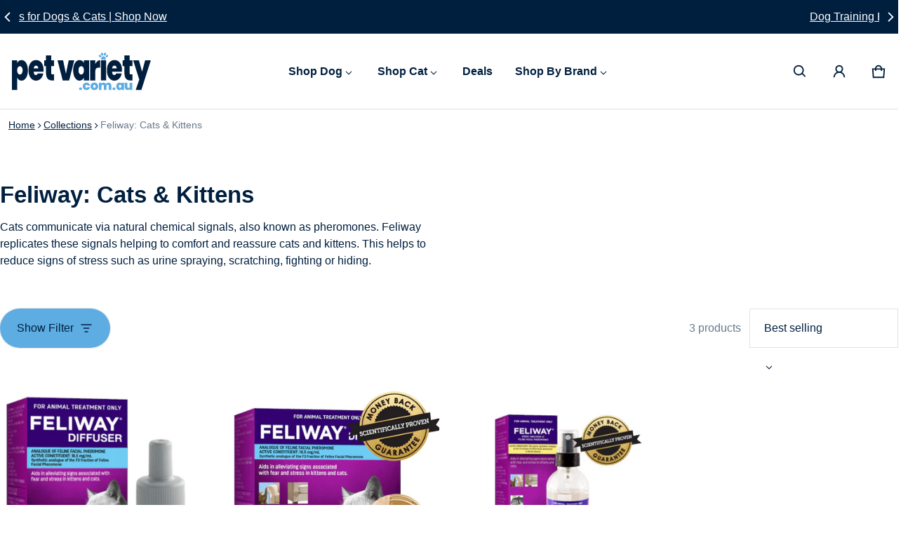

--- FILE ---
content_type: text/html; charset=utf-8
request_url: https://petvariety.com.au/collections/feliway-for-cats-and-kittens
body_size: 72697
content:
<!DOCTYPE html>
<html class="no-js" lang="en" >
  <head>
    <meta charset="utf-8">
    <meta http-equiv="X-UA-Compatible" content="IE=edge">
    <meta name="viewport" content="width=device-width,initial-scale=1">
    <meta name="theme-color" content="">
    <link rel="canonical" href="https://petvariety.com.au/collections/feliway-for-cats-and-kittens">
    <link rel="preconnect" href="https://cdn.shopify.com" crossorigin><link rel="icon" type="image/png" href="//petvariety.com.au/cdn/shop/files/pet-variety-australia-favicon-25.png?crop=center&height=32&v=1736474429&width=32"><title>
      Feliway for Cats and Kittens | Pet Variety
</title>

    
      <meta name="description" content="Cats communicate via natural chemical signals, also known as pheromones. FELIWAY replicates these signals helping to comfort and reassure cats and kittens. This helps to reduce signs of stress such as urine spraying, scratching, fighting or hiding.">
    

    <meta property="og:site_name" content="Pet Variety">
  <meta property="og:url" content="https://petvariety.com.au/collections/feliway-for-cats-and-kittens">
  <meta property="og:title" content="Feliway for Cats and Kittens | Pet Variety">
  <meta property="og:type" content="website">
  <meta property="og:description" content="Cats communicate via natural chemical signals, also known as pheromones. FELIWAY replicates these signals helping to comfort and reassure cats and kittens. This helps to reduce signs of stress such as urine spraying, scratching, fighting or hiding."><meta property="og:image" content="http://petvariety.com.au/cdn/shop/collections/feliway.jpg?v=1725596180">
    <meta property="og:image:secure_url" content="https://petvariety.com.au/cdn/shop/collections/feliway.jpg?v=1725596180">
    <meta property="og:image:width" content="2048">
    <meta property="og:image:height" content="2048"><meta name="twitter:card" content="summary_large_image">
  <meta name="twitter:title" content="Feliway for Cats and Kittens | Pet Variety">
  <meta name="twitter:description" content="Cats communicate via natural chemical signals, also known as pheromones. FELIWAY replicates these signals helping to comfort and reassure cats and kittens. This helps to reduce signs of stress such as urine spraying, scratching, fighting or hiding.">
    <link rel="preload" as="font" href="" type="font/woff2" crossorigin><link rel="preload" as="font" href="" type="font/woff2" crossorigin><link rel="preload" as="font" href="" type="font/woff2" crossorigin><link rel="preload" as="font" href="" type="font/woff2" crossorigin><style>:root {
	--font-body-family: Helvetica, Arial, sans-serif;
	--font-body-style: normal;
	--font-body-weight: 400;
	--font-body-size: 1.6rem;
	--font-heading-family: Helvetica, Arial, sans-serif;
	--font-heading-style: normal;
	--font-heading-weight: 700;
	--font-heading-size: 1;
	--gutter: calc(var(--spacing) * 2);
	--gutter-container: calc(var(--spacing) * 2.5);
	--overlay: 0.0;
	--type-scale: 1.125;
  --heading-1: calc(var(--heading-2) * var(--font-heading-size) * var(--type-scale));
  --heading-2: calc(var(--heading-3) * var(--font-heading-size) * var(--type-scale));
  --heading-3: calc(var(--heading-4) * var(--font-heading-size) * var(--type-scale));
  --heading-4: calc(var(--heading-5) * var(--font-heading-size) * var(--type-scale));
  --heading-5: calc(var(--font-body-size) * var(--font-heading-size) * var(--type-scale));
  --heading-6: calc(var(--font-body-size) * var(--font-heading-size) * var(--type-scale-sm, 1.067));
  --form-field-lg: 44px;
  --form-field-sm: 36px;
  --timing-function-on: cubic-bezier(.5,0,.1,1);
  --timing-function-off: cubic-bezier(.9,0,.5,1);

	--font-button-family: var(--font-heading-family);
	--font-button-style: var(--font-heading-style);
	--font-button-weight: var(--font-heading-weight);
	
	--font-button-family: var(--font-body-family);
	--font-button-style: var(--font-body-style);
	--font-button-weight: var(--font-body-weight);
	

	--font-button-size: calc(var(--font-body-size) * 1.2);
	
	--font-button-size: var(--font-body-size);
	

	--font-subheading-family: var(--font-heading-family);
	--font-subheading-style: var(--font-heading-style);
	--font-subheading-weight: var(--font-heading-weight);
	

	--font-menu-item-family: var(--font-heading-family);
	--font-menu-item-style: var(--font-heading-style);
	--font-menu-item-weight: var(--font-heading-weight);
	

	--font-menu-item-size: calc(var(--font-body-size) * 1.2);
	
	--font-menu-item-size: var(--font-body-size);
	
	--spacing-scale-sm: 6px;
	--spacing-scale-md: 7px;
	--spacing-scale-lg: 8px;
	--spacing: var(--spacing-scale-md);
  	--color-sale-badge-text: #ffffff;
  	--color-sale-badge-bg: #b0132d;
  	--color-sold-out-badge-text: #f6f6f6;
    --color-sold-out-badge-background: #0e0d1c;
	--color-new-badge-background: #3070C1;
	--color-new-badge-text: #FFFFFF;
	--color-custom-badge-background: #090C26;
	--color-custom-badge-text: #FFFFFF;
    --color-success: #10873f;
    --color-danger: #da3d08;
    --color-warning: #e38c09;
	--button-radius: 50px;
}

	:root,
	  .color-schema-1 {
		--color-page-bg: #ffffff;
		--color-page-bg-rgb: 255, 255, 255;
		--color-normal-text: #001f3f;

		--gradient-background: #ffffff;
		

		--color-normal-text-rgb: 0, 31, 63;
		--color-btn-bg-rgb: 0, 31, 63;

		--primary_button_background: #001f3f;
		--primary_button_background_gradient: #001f3f;
		

		--color-btn-label: #ffffff;
		--color-btn-secondary-bg-rgb: 93, 173, 226;

		--secondary_button_background: #5dade2;
		--secondary_button_background_gradient: #5dade2;
		

		--color-light-text: rgba(var(--color-normal-text-rgb), .6);
		--color-disabled-text: rgba(var(--color-normal-text-rgb), .3);
		--color-btn-secondary-label: #001f3f;

		--color-badge-text: #001f3f;
		--color-badge-background: #5dade2;

		--color-main-accent-text: #114856;
		--color-main-accent-bg: #80c8f0;

		--color-extra-accent-text: #001f3f;
		--color-extra-accent-bg: #f4faff;

		--color-bg-line: rgba(var(--color-normal-text-rgb), .04);
		--color-divider: rgba(var(--color-normal-text-rgb), .12);
		--color-border: var(--color-divider);
	}

	
	  .color-schema-2 {
		--color-page-bg: #001f3f;
		--color-page-bg-rgb: 0, 31, 63;
		--color-normal-text: #ffffff;

		--gradient-background: #001f3f;
		

		--color-normal-text-rgb: 255, 255, 255;
		--color-btn-bg-rgb: 93, 173, 226;

		--primary_button_background: #5DADE2;
		--primary_button_background_gradient: #5DADE2;
		

		--color-btn-label: #ffffff;
		--color-btn-secondary-bg-rgb: 93, 173, 226;

		--secondary_button_background: #5DADE2;
		--secondary_button_background_gradient: #5DADE2;
		

		--color-light-text: rgba(var(--color-normal-text-rgb), .6);
		--color-disabled-text: rgba(var(--color-normal-text-rgb), .3);
		--color-btn-secondary-label: #ffffff;

		--color-badge-text: #ffffff;
		--color-badge-background: #5DADE2;

		--color-main-accent-text: #ffffff;
		--color-main-accent-bg: #4a90e2;

		--color-extra-accent-text: #ffffff;
		--color-extra-accent-bg: #5dade2;

		--color-bg-line: rgba(var(--color-normal-text-rgb), .04);
		--color-divider: rgba(var(--color-normal-text-rgb), .12);
		--color-border: var(--color-divider);
	}

	
	  .color-scheme-007e9454-b507-40e1-86ea-b924e5dc712e {
		--color-page-bg: #ffffff;
		--color-page-bg-rgb: 255, 255, 255;
		--color-normal-text: #001f3f;

		--gradient-background: #ffffff;
		

		--color-normal-text-rgb: 0, 31, 63;
		--color-btn-bg-rgb: 0, 31, 63;

		--primary_button_background: #001f3f;
		--primary_button_background_gradient: #001f3f;
		

		--color-btn-label: #ffffff;
		--color-btn-secondary-bg-rgb: 93, 173, 226;

		--secondary_button_background: #5dade2;
		--secondary_button_background_gradient: #5dade2;
		

		--color-light-text: rgba(var(--color-normal-text-rgb), .6);
		--color-disabled-text: rgba(var(--color-normal-text-rgb), .3);
		--color-btn-secondary-label: #ffffff;

		--color-badge-text: #ffffff;
		--color-badge-background: #001f3f;

		--color-main-accent-text: #ffffff;
		--color-main-accent-bg: #5dade2;

		--color-extra-accent-text: #ffffff;
		--color-extra-accent-bg: #001f3f;

		--color-bg-line: rgba(var(--color-normal-text-rgb), .04);
		--color-divider: rgba(var(--color-normal-text-rgb), .12);
		--color-border: var(--color-divider);
	}

	
	  .color-scheme-56871fa6-2cba-4244-90df-14b63a6ee7cc {
		--color-page-bg: #fafafa;
		--color-page-bg-rgb: 250, 250, 250;
		--color-normal-text: #0e0d1c;

		--gradient-background: #fafafa;
		

		--color-normal-text-rgb: 14, 13, 28;
		--color-btn-bg-rgb: 74, 144, 226;

		--primary_button_background: #4a90e2;
		--primary_button_background_gradient: #4a90e2;
		

		--color-btn-label: #ffffff;
		--color-btn-secondary-bg-rgb: 0, 31, 63;

		--secondary_button_background: #001f3f;
		--secondary_button_background_gradient: #001f3f;
		

		--color-light-text: rgba(var(--color-normal-text-rgb), .6);
		--color-disabled-text: rgba(var(--color-normal-text-rgb), .3);
		--color-btn-secondary-label: #ffffff;

		--color-badge-text: #ffffff;
		--color-badge-background: #4a90e2;

		--color-main-accent-text: #ffffff;
		--color-main-accent-bg: #001f3f;

		--color-extra-accent-text: #ffffff;
		--color-extra-accent-bg: #001f3f;

		--color-bg-line: rgba(var(--color-normal-text-rgb), .04);
		--color-divider: rgba(var(--color-normal-text-rgb), .12);
		--color-border: var(--color-divider);
	}

	
	  .color-scheme-97b336e2-23d8-4185-95cd-e59055033181 {
		--color-page-bg: #001f3f;
		--color-page-bg-rgb: 0, 31, 63;
		--color-normal-text: #ffffff;

		--gradient-background: #001f3f;
		

		--color-normal-text-rgb: 255, 255, 255;
		--color-btn-bg-rgb: 93, 173, 226;

		--primary_button_background: #5dade2;
		--primary_button_background_gradient: #5dade2;
		

		--color-btn-label: #001f3f;
		--color-btn-secondary-bg-rgb: 93, 173, 226;

		--secondary_button_background: #5dade2;
		--secondary_button_background_gradient: #5dade2;
		

		--color-light-text: rgba(var(--color-normal-text-rgb), .6);
		--color-disabled-text: rgba(var(--color-normal-text-rgb), .3);
		--color-btn-secondary-label: #001f3f;

		--color-badge-text: #001f3f;
		--color-badge-background: #5dade2;

		--color-main-accent-text: #5dade2;
		--color-main-accent-bg: #0d2a4a;

		--color-extra-accent-text: #80c8f0;
		--color-extra-accent-bg: #0a223d;

		--color-bg-line: rgba(var(--color-normal-text-rgb), .04);
		--color-divider: rgba(var(--color-normal-text-rgb), .12);
		--color-border: var(--color-divider);
	}

	
	  .color-scheme-02964db8-5884-4438-8be7-024f2d396576 {
		--color-page-bg: #ffffff;
		--color-page-bg-rgb: 255, 255, 255;
		--color-normal-text: #ffffff;

		--gradient-background: #ffffff;
		

		--color-normal-text-rgb: 255, 255, 255;
		--color-btn-bg-rgb: 128, 200, 240;

		--primary_button_background: #80C8F0;
		--primary_button_background_gradient: #80C8F0;
		

		--color-btn-label: #001f3f;
		--color-btn-secondary-bg-rgb: 93, 173, 226;

		--secondary_button_background: #5DADE2;
		--secondary_button_background_gradient: #5DADE2;
		

		--color-light-text: rgba(var(--color-normal-text-rgb), .6);
		--color-disabled-text: rgba(var(--color-normal-text-rgb), .3);
		--color-btn-secondary-label: #ffffff;

		--color-badge-text: #001f3f;
		--color-badge-background: #80C8F0;

		--color-main-accent-text: #ffffff;
		--color-main-accent-bg: #80C8F0;

		--color-extra-accent-text: #ffffff;
		--color-extra-accent-bg: #114856;

		--color-bg-line: rgba(var(--color-normal-text-rgb), .04);
		--color-divider: rgba(var(--color-normal-text-rgb), .12);
		--color-border: var(--color-divider);
	}

	
	  .color-scheme-46fee907-192a-4ac6-8bd3-5ee64a93bb2c {
		--color-page-bg: #fafafa;
		--color-page-bg-rgb: 250, 250, 250;
		--color-normal-text: #0e0d1c;

		--gradient-background: #fafafa;
		

		--color-normal-text-rgb: 14, 13, 28;
		--color-btn-bg-rgb: 74, 144, 226;

		--primary_button_background: #4a90e2;
		--primary_button_background_gradient: #4a90e2;
		

		--color-btn-label: #ffffff;
		--color-btn-secondary-bg-rgb: 0, 31, 63;

		--secondary_button_background: #001f3f;
		--secondary_button_background_gradient: #001f3f;
		

		--color-light-text: rgba(var(--color-normal-text-rgb), .6);
		--color-disabled-text: rgba(var(--color-normal-text-rgb), .3);
		--color-btn-secondary-label: #ffffff;

		--color-badge-text: #ffffff;
		--color-badge-background: #4a90e2;

		--color-main-accent-text: #ffffff;
		--color-main-accent-bg: #001f3f;

		--color-extra-accent-text: #ffffff;
		--color-extra-accent-bg: #001f3f;

		--color-bg-line: rgba(var(--color-normal-text-rgb), .04);
		--color-divider: rgba(var(--color-normal-text-rgb), .12);
		--color-border: var(--color-divider);
	}

body, .color-schema-1, .color-schema-2, .color-scheme-007e9454-b507-40e1-86ea-b924e5dc712e, .color-scheme-56871fa6-2cba-4244-90df-14b63a6ee7cc, .color-scheme-97b336e2-23d8-4185-95cd-e59055033181, .color-scheme-02964db8-5884-4438-8be7-024f2d396576, .color-scheme-46fee907-192a-4ac6-8bd3-5ee64a93bb2c {
	color: rgb(var(--color-normal-text-rgb));
	background: var(--gradient-background);
}
.background {
	background: var(--gradient-background);
}
@media (min-width: 459px) {
	:root {
		--type-scale: 1.2;
		--type-scale-sm: 1.125;
	}
}
@media (min-width: 769px) {
	:root {
		--form-field-lg: 56px;
		--form-field-sm: 44px;
		--spacing-scale-sm: 9px;
		--spacing-scale-md: 10.5px;
		--spacing-scale-lg: 12px;
	}
}
@media (min-width: 1025px) {
	:root {
		--spacing-scale-sm: 12px;
		--spacing-scale-md: 14px;
		--spacing-scale-lg: 16px;
	  --gutter-container: calc(var(--spacing) * 4);
	}
}
@media (min-width: 1681px) {
	:root {
		--type-scale: 1.25;
		--type-scale-sm: 1.2;
		--spacing-scale-sm: 15px;
		--spacing-scale-md: 17.5px;
		--spacing-scale-lg: 20px;
	}
}</style>

    <script>window.performance && window.performance.mark && window.performance.mark('shopify.content_for_header.start');</script><meta name="google-site-verification" content="8BsHfeZSrxQxJVustH8hak7Dr9c4nTgkifd5fYBJAx0">
<meta name="facebook-domain-verification" content="drnvfq6bu8gupdmg9cey6yh06ynva4">
<meta name="facebook-domain-verification" content="y1qjbb12w0o3rgurxvmvaoo585azg9">
<meta id="shopify-digital-wallet" name="shopify-digital-wallet" content="/4566941730/digital_wallets/dialog">
<meta name="shopify-checkout-api-token" content="09ed4d84c99892b1d094542383ad591a">
<meta id="in-context-paypal-metadata" data-shop-id="4566941730" data-venmo-supported="false" data-environment="production" data-locale="en_US" data-paypal-v4="true" data-currency="AUD">
<link rel="alternate" type="application/atom+xml" title="Feed" href="/collections/feliway-for-cats-and-kittens.atom" />
<link rel="alternate" type="application/json+oembed" href="https://petvariety.com.au/collections/feliway-for-cats-and-kittens.oembed">
<script async="async" src="/checkouts/internal/preloads.js?locale=en-AU"></script>
<link rel="preconnect" href="https://shop.app" crossorigin="anonymous">
<script async="async" src="https://shop.app/checkouts/internal/preloads.js?locale=en-AU&shop_id=4566941730" crossorigin="anonymous"></script>
<script id="apple-pay-shop-capabilities" type="application/json">{"shopId":4566941730,"countryCode":"AU","currencyCode":"AUD","merchantCapabilities":["supports3DS"],"merchantId":"gid:\/\/shopify\/Shop\/4566941730","merchantName":"Pet Variety","requiredBillingContactFields":["postalAddress","email","phone"],"requiredShippingContactFields":["postalAddress","email","phone"],"shippingType":"shipping","supportedNetworks":["visa","masterCard","amex","jcb"],"total":{"type":"pending","label":"Pet Variety","amount":"1.00"},"shopifyPaymentsEnabled":true,"supportsSubscriptions":true}</script>
<script id="shopify-features" type="application/json">{"accessToken":"09ed4d84c99892b1d094542383ad591a","betas":["rich-media-storefront-analytics"],"domain":"petvariety.com.au","predictiveSearch":true,"shopId":4566941730,"locale":"en"}</script>
<script>var Shopify = Shopify || {};
Shopify.shop = "pet-variety-online.myshopify.com";
Shopify.locale = "en";
Shopify.currency = {"active":"AUD","rate":"1.0"};
Shopify.country = "AU";
Shopify.theme = {"name":"Current Blum 3.6.0","id":171652415511,"schema_name":"Blum","schema_version":"3.6.0","theme_store_id":1839,"role":"main"};
Shopify.theme.handle = "null";
Shopify.theme.style = {"id":null,"handle":null};
Shopify.cdnHost = "petvariety.com.au/cdn";
Shopify.routes = Shopify.routes || {};
Shopify.routes.root = "/";</script>
<script type="module">!function(o){(o.Shopify=o.Shopify||{}).modules=!0}(window);</script>
<script>!function(o){function n(){var o=[];function n(){o.push(Array.prototype.slice.apply(arguments))}return n.q=o,n}var t=o.Shopify=o.Shopify||{};t.loadFeatures=n(),t.autoloadFeatures=n()}(window);</script>
<script>
  window.ShopifyPay = window.ShopifyPay || {};
  window.ShopifyPay.apiHost = "shop.app\/pay";
  window.ShopifyPay.redirectState = null;
</script>
<script id="shop-js-analytics" type="application/json">{"pageType":"collection"}</script>
<script defer="defer" async type="module" src="//petvariety.com.au/cdn/shopifycloud/shop-js/modules/v2/client.init-shop-cart-sync_BApSsMSl.en.esm.js"></script>
<script defer="defer" async type="module" src="//petvariety.com.au/cdn/shopifycloud/shop-js/modules/v2/chunk.common_CBoos6YZ.esm.js"></script>
<script type="module">
  await import("//petvariety.com.au/cdn/shopifycloud/shop-js/modules/v2/client.init-shop-cart-sync_BApSsMSl.en.esm.js");
await import("//petvariety.com.au/cdn/shopifycloud/shop-js/modules/v2/chunk.common_CBoos6YZ.esm.js");

  window.Shopify.SignInWithShop?.initShopCartSync?.({"fedCMEnabled":true,"windoidEnabled":true});

</script>
<script>
  window.Shopify = window.Shopify || {};
  if (!window.Shopify.featureAssets) window.Shopify.featureAssets = {};
  window.Shopify.featureAssets['shop-js'] = {"shop-cart-sync":["modules/v2/client.shop-cart-sync_DJczDl9f.en.esm.js","modules/v2/chunk.common_CBoos6YZ.esm.js"],"init-fed-cm":["modules/v2/client.init-fed-cm_BzwGC0Wi.en.esm.js","modules/v2/chunk.common_CBoos6YZ.esm.js"],"init-windoid":["modules/v2/client.init-windoid_BS26ThXS.en.esm.js","modules/v2/chunk.common_CBoos6YZ.esm.js"],"init-shop-email-lookup-coordinator":["modules/v2/client.init-shop-email-lookup-coordinator_DFwWcvrS.en.esm.js","modules/v2/chunk.common_CBoos6YZ.esm.js"],"shop-cash-offers":["modules/v2/client.shop-cash-offers_DthCPNIO.en.esm.js","modules/v2/chunk.common_CBoos6YZ.esm.js","modules/v2/chunk.modal_Bu1hFZFC.esm.js"],"shop-button":["modules/v2/client.shop-button_D_JX508o.en.esm.js","modules/v2/chunk.common_CBoos6YZ.esm.js"],"shop-toast-manager":["modules/v2/client.shop-toast-manager_tEhgP2F9.en.esm.js","modules/v2/chunk.common_CBoos6YZ.esm.js"],"avatar":["modules/v2/client.avatar_BTnouDA3.en.esm.js"],"pay-button":["modules/v2/client.pay-button_BuNmcIr_.en.esm.js","modules/v2/chunk.common_CBoos6YZ.esm.js"],"init-shop-cart-sync":["modules/v2/client.init-shop-cart-sync_BApSsMSl.en.esm.js","modules/v2/chunk.common_CBoos6YZ.esm.js"],"shop-login-button":["modules/v2/client.shop-login-button_DwLgFT0K.en.esm.js","modules/v2/chunk.common_CBoos6YZ.esm.js","modules/v2/chunk.modal_Bu1hFZFC.esm.js"],"init-customer-accounts-sign-up":["modules/v2/client.init-customer-accounts-sign-up_TlVCiykN.en.esm.js","modules/v2/client.shop-login-button_DwLgFT0K.en.esm.js","modules/v2/chunk.common_CBoos6YZ.esm.js","modules/v2/chunk.modal_Bu1hFZFC.esm.js"],"init-shop-for-new-customer-accounts":["modules/v2/client.init-shop-for-new-customer-accounts_DrjXSI53.en.esm.js","modules/v2/client.shop-login-button_DwLgFT0K.en.esm.js","modules/v2/chunk.common_CBoos6YZ.esm.js","modules/v2/chunk.modal_Bu1hFZFC.esm.js"],"init-customer-accounts":["modules/v2/client.init-customer-accounts_C0Oh2ljF.en.esm.js","modules/v2/client.shop-login-button_DwLgFT0K.en.esm.js","modules/v2/chunk.common_CBoos6YZ.esm.js","modules/v2/chunk.modal_Bu1hFZFC.esm.js"],"shop-follow-button":["modules/v2/client.shop-follow-button_C5D3XtBb.en.esm.js","modules/v2/chunk.common_CBoos6YZ.esm.js","modules/v2/chunk.modal_Bu1hFZFC.esm.js"],"checkout-modal":["modules/v2/client.checkout-modal_8TC_1FUY.en.esm.js","modules/v2/chunk.common_CBoos6YZ.esm.js","modules/v2/chunk.modal_Bu1hFZFC.esm.js"],"lead-capture":["modules/v2/client.lead-capture_D-pmUjp9.en.esm.js","modules/v2/chunk.common_CBoos6YZ.esm.js","modules/v2/chunk.modal_Bu1hFZFC.esm.js"],"shop-login":["modules/v2/client.shop-login_BmtnoEUo.en.esm.js","modules/v2/chunk.common_CBoos6YZ.esm.js","modules/v2/chunk.modal_Bu1hFZFC.esm.js"],"payment-terms":["modules/v2/client.payment-terms_BHOWV7U_.en.esm.js","modules/v2/chunk.common_CBoos6YZ.esm.js","modules/v2/chunk.modal_Bu1hFZFC.esm.js"]};
</script>
<script>(function() {
  var isLoaded = false;
  function asyncLoad() {
    if (isLoaded) return;
    isLoaded = true;
    var urls = ["https:\/\/ecommplugins-scripts.trustpilot.com\/v2.1\/js\/header.min.js?settings=eyJrZXkiOiJnR0w5MDE4TDF4dTE2VTZOIiwicyI6Im5vbmUifQ==\u0026shop=pet-variety-online.myshopify.com","https:\/\/ecommplugins-trustboxsettings.trustpilot.com\/pet-variety-online.myshopify.com.js?settings=1757892788488\u0026shop=pet-variety-online.myshopify.com","https:\/\/widget.trustpilot.com\/bootstrap\/v5\/tp.widget.sync.bootstrap.min.js?shop=pet-variety-online.myshopify.com","https:\/\/ecommplugins-scripts.trustpilot.com\/v2.1\/js\/success.min.js?settings=eyJrZXkiOiJnR0w5MDE4TDF4dTE2VTZOIiwicyI6Im5vbmUiLCJ0IjpbIm9yZGVycy9mdWxmaWxsZWQiXSwidiI6IiIsImEiOiIifQ==\u0026shop=pet-variety-online.myshopify.com"];
    for (var i = 0; i < urls.length; i++) {
      var s = document.createElement('script');
      s.type = 'text/javascript';
      s.async = true;
      s.src = urls[i];
      var x = document.getElementsByTagName('script')[0];
      x.parentNode.insertBefore(s, x);
    }
  };
  if(window.attachEvent) {
    window.attachEvent('onload', asyncLoad);
  } else {
    window.addEventListener('load', asyncLoad, false);
  }
})();</script>
<script id="__st">var __st={"a":4566941730,"offset":39600,"reqid":"0a2a6501-afbb-4104-ba14-c08ffbfff6e4-1768934823","pageurl":"petvariety.com.au\/collections\/feliway-for-cats-and-kittens","u":"ca46b555468f","p":"collection","rtyp":"collection","rid":149298675746};</script>
<script>window.ShopifyPaypalV4VisibilityTracking = true;</script>
<script id="captcha-bootstrap">!function(){'use strict';const t='contact',e='account',n='new_comment',o=[[t,t],['blogs',n],['comments',n],[t,'customer']],c=[[e,'customer_login'],[e,'guest_login'],[e,'recover_customer_password'],[e,'create_customer']],r=t=>t.map((([t,e])=>`form[action*='/${t}']:not([data-nocaptcha='true']) input[name='form_type'][value='${e}']`)).join(','),a=t=>()=>t?[...document.querySelectorAll(t)].map((t=>t.form)):[];function s(){const t=[...o],e=r(t);return a(e)}const i='password',u='form_key',d=['recaptcha-v3-token','g-recaptcha-response','h-captcha-response',i],f=()=>{try{return window.sessionStorage}catch{return}},m='__shopify_v',_=t=>t.elements[u];function p(t,e,n=!1){try{const o=window.sessionStorage,c=JSON.parse(o.getItem(e)),{data:r}=function(t){const{data:e,action:n}=t;return t[m]||n?{data:e,action:n}:{data:t,action:n}}(c);for(const[e,n]of Object.entries(r))t.elements[e]&&(t.elements[e].value=n);n&&o.removeItem(e)}catch(o){console.error('form repopulation failed',{error:o})}}const l='form_type',E='cptcha';function T(t){t.dataset[E]=!0}const w=window,h=w.document,L='Shopify',v='ce_forms',y='captcha';let A=!1;((t,e)=>{const n=(g='f06e6c50-85a8-45c8-87d0-21a2b65856fe',I='https://cdn.shopify.com/shopifycloud/storefront-forms-hcaptcha/ce_storefront_forms_captcha_hcaptcha.v1.5.2.iife.js',D={infoText:'Protected by hCaptcha',privacyText:'Privacy',termsText:'Terms'},(t,e,n)=>{const o=w[L][v],c=o.bindForm;if(c)return c(t,g,e,D).then(n);var r;o.q.push([[t,g,e,D],n]),r=I,A||(h.body.append(Object.assign(h.createElement('script'),{id:'captcha-provider',async:!0,src:r})),A=!0)});var g,I,D;w[L]=w[L]||{},w[L][v]=w[L][v]||{},w[L][v].q=[],w[L][y]=w[L][y]||{},w[L][y].protect=function(t,e){n(t,void 0,e),T(t)},Object.freeze(w[L][y]),function(t,e,n,w,h,L){const[v,y,A,g]=function(t,e,n){const i=e?o:[],u=t?c:[],d=[...i,...u],f=r(d),m=r(i),_=r(d.filter((([t,e])=>n.includes(e))));return[a(f),a(m),a(_),s()]}(w,h,L),I=t=>{const e=t.target;return e instanceof HTMLFormElement?e:e&&e.form},D=t=>v().includes(t);t.addEventListener('submit',(t=>{const e=I(t);if(!e)return;const n=D(e)&&!e.dataset.hcaptchaBound&&!e.dataset.recaptchaBound,o=_(e),c=g().includes(e)&&(!o||!o.value);(n||c)&&t.preventDefault(),c&&!n&&(function(t){try{if(!f())return;!function(t){const e=f();if(!e)return;const n=_(t);if(!n)return;const o=n.value;o&&e.removeItem(o)}(t);const e=Array.from(Array(32),(()=>Math.random().toString(36)[2])).join('');!function(t,e){_(t)||t.append(Object.assign(document.createElement('input'),{type:'hidden',name:u})),t.elements[u].value=e}(t,e),function(t,e){const n=f();if(!n)return;const o=[...t.querySelectorAll(`input[type='${i}']`)].map((({name:t})=>t)),c=[...d,...o],r={};for(const[a,s]of new FormData(t).entries())c.includes(a)||(r[a]=s);n.setItem(e,JSON.stringify({[m]:1,action:t.action,data:r}))}(t,e)}catch(e){console.error('failed to persist form',e)}}(e),e.submit())}));const S=(t,e)=>{t&&!t.dataset[E]&&(n(t,e.some((e=>e===t))),T(t))};for(const o of['focusin','change'])t.addEventListener(o,(t=>{const e=I(t);D(e)&&S(e,y())}));const B=e.get('form_key'),M=e.get(l),P=B&&M;t.addEventListener('DOMContentLoaded',(()=>{const t=y();if(P)for(const e of t)e.elements[l].value===M&&p(e,B);[...new Set([...A(),...v().filter((t=>'true'===t.dataset.shopifyCaptcha))])].forEach((e=>S(e,t)))}))}(h,new URLSearchParams(w.location.search),n,t,e,['guest_login'])})(!0,!0)}();</script>
<script integrity="sha256-4kQ18oKyAcykRKYeNunJcIwy7WH5gtpwJnB7kiuLZ1E=" data-source-attribution="shopify.loadfeatures" defer="defer" src="//petvariety.com.au/cdn/shopifycloud/storefront/assets/storefront/load_feature-a0a9edcb.js" crossorigin="anonymous"></script>
<script crossorigin="anonymous" defer="defer" src="//petvariety.com.au/cdn/shopifycloud/storefront/assets/shopify_pay/storefront-65b4c6d7.js?v=20250812"></script>
<script data-source-attribution="shopify.dynamic_checkout.dynamic.init">var Shopify=Shopify||{};Shopify.PaymentButton=Shopify.PaymentButton||{isStorefrontPortableWallets:!0,init:function(){window.Shopify.PaymentButton.init=function(){};var t=document.createElement("script");t.src="https://petvariety.com.au/cdn/shopifycloud/portable-wallets/latest/portable-wallets.en.js",t.type="module",document.head.appendChild(t)}};
</script>
<script data-source-attribution="shopify.dynamic_checkout.buyer_consent">
  function portableWalletsHideBuyerConsent(e){var t=document.getElementById("shopify-buyer-consent"),n=document.getElementById("shopify-subscription-policy-button");t&&n&&(t.classList.add("hidden"),t.setAttribute("aria-hidden","true"),n.removeEventListener("click",e))}function portableWalletsShowBuyerConsent(e){var t=document.getElementById("shopify-buyer-consent"),n=document.getElementById("shopify-subscription-policy-button");t&&n&&(t.classList.remove("hidden"),t.removeAttribute("aria-hidden"),n.addEventListener("click",e))}window.Shopify?.PaymentButton&&(window.Shopify.PaymentButton.hideBuyerConsent=portableWalletsHideBuyerConsent,window.Shopify.PaymentButton.showBuyerConsent=portableWalletsShowBuyerConsent);
</script>
<script data-source-attribution="shopify.dynamic_checkout.cart.bootstrap">document.addEventListener("DOMContentLoaded",(function(){function t(){return document.querySelector("shopify-accelerated-checkout-cart, shopify-accelerated-checkout")}if(t())Shopify.PaymentButton.init();else{new MutationObserver((function(e,n){t()&&(Shopify.PaymentButton.init(),n.disconnect())})).observe(document.body,{childList:!0,subtree:!0})}}));
</script>
<link id="shopify-accelerated-checkout-styles" rel="stylesheet" media="screen" href="https://petvariety.com.au/cdn/shopifycloud/portable-wallets/latest/accelerated-checkout-backwards-compat.css" crossorigin="anonymous">
<style id="shopify-accelerated-checkout-cart">
        #shopify-buyer-consent {
  margin-top: 1em;
  display: inline-block;
  width: 100%;
}

#shopify-buyer-consent.hidden {
  display: none;
}

#shopify-subscription-policy-button {
  background: none;
  border: none;
  padding: 0;
  text-decoration: underline;
  font-size: inherit;
  cursor: pointer;
}

#shopify-subscription-policy-button::before {
  box-shadow: none;
}

      </style>

<script>window.performance && window.performance.mark && window.performance.mark('shopify.content_for_header.end');</script>
    <style>
     img{max-width:100%;height:auto;vertical-align:middle}ol,ul{margin:0;padding:0}ol ol,ol ul,ul ol,ul ul{padding-inline-start:16px}.ls-none{list-style:none}iframe{border:0}table{border-collapse:collapse;text-align:start;width:100%}thead th{border-block-end:1px solid var(--color-divider)}td,th{padding-block:16px;padding-inline:12px}table tr{border-block-end:1px solid var(--color-bg-line)}table tr:hover{background-color:var(--color-hover-item)}table::-webkit-scrollbar{display:none}*{box-sizing:border-box;word-break:break-word}html{font-size:62.5%}body{height:100%;margin:0;font-size:var(--font-body-size);line-height:calc(var(--font-body-size) * 1.5);font-family:var(--font-body-family);font-weight:var(--font-body-weight);font-style:var(--font-body-style);color:var(--color-normal-text);background:var(--color-page-bg);-webkit-text-size-adjust:100%;-webkit-tap-highlight-color:transparent;-webkit-font-smoothing:antialiased}.ctnr{padding-inline:calc(var(--spacing)*2.5);margin:0 auto;width:100%}.rw{display:flex;flex-wrap:wrap;margin:0 calc(-1 * var(--gutter)/ 2)}.clm{flex:1 0 auto;padding:0 calc(var(--gutter)/ 2);width:calc(var(--grid-ratio,100%/12) * var(--w-xs));max-width:calc(var(--grid-ratio,100%/12) * var(--w-xs))}.h1,.h2,.h3,.h4,.h5,.h6,.headline,h1,h2,h3,h4,h5,h6{font-family:var(--font-heading-family);font-style:var(--font-heading-style);font-weight:var(--font-heading-weight);line-height:1.25;margin-block:0 8px;margin-inline:0;word-break:break-word}.headline{font-size:calc(var(--heading-1) * var(--type-scale))}.h1,h1{font-size:var(--heading-1)}.h2,h2{font-size:var(--heading-2)}.h3,h3{font-size:var(--heading-3)}.h4,h4{font-size:var(--heading-4)}.h5,h5{font-size:var(--heading-5)}.h6,h6{font-size:var(--heading-6)}.subtext{font-size:calc(var(--font-body-size) * .85);line-height:calc(1.4rem * 1.5)}.fs-body{font-size:var(--font-body-size)}.ff-body{font-family:var(--font-body-family)}.m-auto{margin:auto}.m-zero{margin:0}.mt-4{margin-block-start:4px}.mt-6{margin-block-start:6px}.mt-8{margin-block-start:8px}.mt-12{margin-block-start:12px}.mt-16{margin-block-start:16px}.mt-24{margin-block-start:24px}.mt-32{margin-block-start:32px}.mt-36{margin-block-start:36px}.mt-40{margin-block-start:40px}.mt-48{margin-block-start:48px}.mt-1x{margin-block-start:var(--spacing)}.mt-2x{margin-block-start:calc(var(--spacing)*2)}.mb-0{margin-block-end:0px}.mb-0-important{margin-block-end:0px!important}.mb-4{margin-block-end:4px}.mb-6{margin-block-end:6px}.mb-8{margin-block-end:8px}.mb-12{margin-block-end:12px}.mb-16{margin-block-end:16px}.mb-20{margin-block-end:20px}.mb-24{margin-block-end:24px}.mb-32{margin-block-end:32px}.mb-36{margin-block-end:36px}.mb-48{margin-block-end:48px}.mb-56{margin-block-end:56px}.mb-64{margin-block-end:64px}.mb-4x{margin-block-end:calc(var(--spacing)*4)}.mr-4{margin-inline-end:4px}.mr-8{margin-inline-end:8px}.mr-12{margin-inline-end:12px}.mr-16{margin-inline-end:16px}.mr-20{margin-inline-end:20px}.mr-32{margin-inline-end:32px}.mr-40{margin-inline-end:40px}.mr-minus{margin-inline-end:calc(var(--gutter-container) * -1)}.ml-4{margin-inline-start:4px}.ml-8{margin-inline-start:8px}.ml-12{margin-inline-start:12px}.ml-16{margin-inline-start:16px}.ml-20{margin-inline-start:20px}.ml-minus{margin-inline-start:calc(var(--gutter-container) * -1)}.p-zero{padding:0}.p-zero-important{padding:0!important}.pt-0{padding-block-start:0}.pt-8{padding-block-start:8px}.pt-12{padding-block-start:12px}.pt-16{padding-block-start:16px}.pt-20{padding-block-start:20px}.pt-24{padding-block-start:24px}.pt-32{padding-block-start:32px}.pt-36{padding-block-start:36px}.pt-48{padding-block-start:48px}.pb-0{padding-block-end:0!important}.pb-4{padding-block-end:4px}.pb-8{padding-block-end:8px}.pb-12{padding-block-end:12px}.pb-16{padding-block-end:16px}.pb-20{padding-block-end:20px}.pb-24{padding-block-end:24px}.pb-32{padding-block-end:32px}.pb-40{padding-block-end:40px}.pb-48{padding-block-end:48px}.pb-50{padding-block-end:50px}.pb-80{padding-block-end:80px}.pb-84{padding-block-end:84px}.pr-0{padding-inline-end:0px}.pr-12{padding-inline-end:12px}.pr-16{padding-inline-end:16px}.pr-20{padding-inline-end:20px}.pr-24{padding-inline-end:24px}.pr-36{padding-inline-end:36px}.pl-0{padding-inline-start:0px}.pl-12{padding-inline-start:12px}.pl-16{padding-inline-start:16px}.pl-20{padding-inline-start:20px}.pl-24{padding-inline-start:24px}.pl-36{padding-inline-start:36px}.pl-48{padding-inline-start:48px}.pl-52{padding-inline-start:52px}.h-100{height:100%}.h-100v{height:100vh}.mah-100{max-height:100%}.mah-100v{max-height:100vh}.mah-fit-content{max-height:fit-content}.mih{min-height:var(--mih,100vh)}[style*="--h-xs"]{height:var(--h-xs)}[style*="--mh-xs"]{min-height:var(--mh-xs)}.w-100{width:100%}.w-100v{width:100vw}.w-auto{width:auto}.w-fit{width:fit-content}.maw-100{max-width:100%}.miw-100{min-width:100%}.miw{min-width:var(--miw,100vw)}.ws-nowrap{white-space:nowrap}.wb-break-word{word-break:break-word}.tt-up{text-transform:uppercase}.tt-cap{text-transform:capitalize}.td-none{text-decoration:none}.td-underline{text-decoration:underline}.fw-700{font-weight:700}.ta-left{text-align:start}.ta-right{text-align:end}.ta-center{text-align:center}.ts-default{text-shadow:-.5px -.5px 0 rgb(var(--color-page-bg-rgb)),-.5px .5px 0 rgb(var(--color-page-bg-rgb)),.5px -.5px 0 rgb(var(--color-page-bg-rgb)),.5px .5px 0 rgb(var(--color-page-bg-rgb))}.f-default{filter:drop-shadow(.5px -.5px 0px #fff) drop-shadow(-.5px .5px 0px #fff) drop-shadow(.5px -.5px 0px #fff) drop-shadow(.5px .5px 0px #fff)}.bs-none{box-shadow:none!important}.bg-transparent{background:0 0!important}.d-rtl{direction:rtl}.d-ltr{direction:ltr}.d-none,.hidden,a.hide-no-link~span,a[href="#"].hide-no-link{display:none}a[href="#"].hide-no-link~span{display:block}.not-allowed{cursor:not-allowed}.disable-link{pointer-events:none}.d-none-important,.hide-empty:empty{display:none!important}.visible-xs{visibility:visible}.hidden-xs{visibility:hidden}.d-block{display:block}.d-inline-block{display:inline-block}.d-inline-flex{display:inline-flex}.d-flex{display:flex}.d-grid{display:grid}.d-flex-important{display:flex!important}.flex-1{flex:1}.fg-1{flex-grow:1}.fs-0{flex-shrink:0}.fw-wrap{flex-wrap:wrap}.fw-nowrap{flex-wrap:nowrap}.fd-row{flex-direction:row}.fd-row-reverse{flex-direction:row-reverse}.fd-column{flex-direction:column}.fd-column-reverse{flex-direction:column-reverse}.start-xs{justify-content:flex-start}.end-xs{justify-content:flex-end}.center-xs{justify-content:center}.between-xs{justify-content:space-between}.around-xs{justify-content:space-around}.top-xs{align-items:flex-start}.bottom-xs{align-items:flex-end}.middle-xs{align-items:center}.base-line{align-items:baseline}.flex-auto{flex:0 0 auto}.c-gap{column-gap:var(--gutter)}.gap-1{grid-gap:1px}.gap-4{grid-gap:4px}.gap-6{grid-gap:6px}.gap-8{grid-gap:8px}.gap-12{grid-gap:12px}.gap-16{grid-gap:16px}.gap-20{grid-gap:20px}.gap-24{grid-gap:24px}.gap-32{grid-gap:32px}.gap-36{grid-gap:36px}.c-gap-8{column-gap:8px}.c-gap-12{column-gap:12px}.r-gap-4{row-gap:4px}.r-gap-12{row-gap:12px}.r-gap-8{row-gap:8px}.r-gap-16{row-gap:16px}.r-gap-24{row-gap:24px}.r-gap-48{row-gap:48px}.r-gap-2x{row-gap:calc(var(--spacing) * 2)}.gap-equal{row-gap:var(--gutter)}.gap-unequal{row-gap:calc(var(--spacing) * 3)}[style*="--gc-xs"]{grid-column:var(--gc-xs)}[style*="--gr-xs"]{grid-row:var(--gr-xs)}[style*="--gtc-equal"]{grid-template-columns:repeat(var(--gtc-equal),1fr)}[style*="--gtr-equal"]{grid-template-rows:repeat(var(--gtr-equal),1fr)}.opacity-0{opacity:0}.opacity-1{opacity:1}.o-hidden{overflow:hidden}.o-visible{overflow:visible}.o-scroll{overflow:scroll}.o-auto{overflow:auto}.ox-auto{overflow-x:auto}.ox-hidden{overflow-x:hidden}.oy-scroll{overflow-y:scroll}.oy-auto{overflow-y:auto}.p-relative{position:relative}.p-absolute{position:absolute}.p-fixed{position:fixed}.p-sticky{position:sticky}.inset{inset-block-start:0;inset-inline-start:0;inset-block-end:0;inset-inline-end:0}.top-0{inset-block-start:0}.top-12{inset-block-start:12px}.left-0{inset-inline-start:0}.right-0{inset-inline-end:0}.right-12{inset-inline-end:12px}.bottom-0{inset-block-end:0}.bottom-12{inset-block-end:12px}.bottom-16{inset-block-end:16px}.middle-y{inset-block-start:50%;transform:translateY(-50%)}.middle-x{inset-inline-start:50%;transform:translateX(-50%)}.b-zero{border:none!important}.br-50p{border-radius:50%}.br-zero{border-radius:0}.bblr-0{border-bottom-left-radius:0}.zi-1{z-index:1}.zi-2{z-index:2}.zi-3{z-index:3}.zi-4{z-index:4}.zi-6{z-index:6}.zi-7{z-index:7}.zi-9{z-index:9}.c-pointer{cursor:pointer}.c-zoom-in{cursor:zoom-in}.pe-none{pointer-events:none}.visually-hidden,.visually-hidden-focusable:not(:focus):not(:focus-within){border:0!important;clip:rect(0 0 0 0)!important;-webkit-clip-path:inset(50%)!important;clip-path:inset(50%)!important;height:1px!important;margin:-1px!important;overflow:hidden!important;padding:0!important;position:absolute!important;width:1px!important;white-space:nowrap!important;transition:none}.op-top{object-position:top}.of-cover{object-fit:cover}.of-contain{object-fit:contain}.center-middle{inset-block-start:50%;left:50%;transform:translate(-50%,-50%)}.scrollable{scroll-behavior:smooth;-webkit-overflow-scrolling:touch;scroll-snap-stop:always}.scrollable-y{scroll-snap-type:y mandatory;overflow-y:auto}.scrollable-x{scroll-snap-type:x mandatory}.scrollable-stop-always{scroll-snap-stop:always}.scrollable-aln-start{scroll-snap-align:start}.scrl-bhvr-auto{scroll-behavior:auto}.disable-scrollbars{-ms-overflow-style:none;scrollbar-width:none}.disable-scrollbars::-webkit-scrollbar{background:0 0;width:0;height:0}.media,.media-wrapper{aspect-ratio:var(--ratio)}.media{transition:.6s ease}@media (min-width:459px){[style*="--w-sm"]{width:calc(var(--grid-ratio,100%/12) * var(--w-sm));max-width:calc(var(--grid-ratio,100%/12) * var(--w-sm))}[style*="--h-sm"]{height:var(--h-sm)}[style*="--mh-sm"]{min-height:var(--mh-sm)}[style*="--gc-sm"]{grid-column:var(--gc-sm)}[style*="--gr-sm"]{grid-row:var(--gr-sm)}.h-sm-100v{height:100vh}.w-sm-auto{width:auto}.d-block-sm{display:block}.d-none-sm{display:none}.d-flex-sm{display:flex}.fd-row-sm{flex-direction:row}.fd-row-reverse-sm{flex-direction:row-reverse}.fd-column-sm{flex-direction:column}.fd-column-reverse-sm{flex-direction:column-reverse}.visible-sm{visibility:visible}.hidden-sm{visibility:hidden}.start-sm{justify-content:flex-start}.end-sm{justify-content:flex-end}.center-sm{justify-content:center}.between-sm{justify-content:space-between}.top-sm{align-items:flex-start}.bottom-sm{align-items:flex-end}.middle-sm{align-items:center}.m-zero-sm{margin:0}.mt-sm-12{margin-block-start:12px}.mt-sm-40{margin-block-start:40px}.mt-sm-64{margin-block-start:64px}.mb-sm-12{margin-block-end:12px}.mb-sm-24{margin-block-end:24px}.mb-sm-36{margin-block-end:36px}.mb-sm-48{margin-block-end:48px}.gap-sm-24{grid-gap:24px}.r-gap-sm-24{row-gap:24px}.r-gap-sm-36{row-gap:36px}.r-gap-sm-64{row-gap:64px}}@media (min-width:769px){[style*="--w-md"]{width:calc(var(--grid-ratio,100%/12) * var(--w-md));max-width:calc(var(--grid-ratio,100%/12) * var(--w-md))}[style*="--h-md"]{height:var(--h-md)}[style*="--mh-md"]{min-height:var(--mh-md)}[style*="--gc-md"]{grid-column:var(--gc-md)}[style*="--gr-md"]{grid-row:var(--gr-md)}[style*="--gtc-equal-md"]{grid-template-columns:repeat(var(--gtc-equal-md),1fr)}.o-hidden-md{overflow:hidden}.w-md-auto{width:auto}.h-md-100{height:100%}.w-md-100v{width:100vw}.maw-md-100{max-width:100%}.d-block-md{display:block}.d-none-md{display:none}.d-flex-md{display:flex}.d-grid-md{display:grid}.fd-row-md{flex-direction:row}.fd-column-md{flex-direction:column}.visible-md{visibility:visible}.hidden-md{visibility:hidden}.start-md{justify-content:flex-start}.end-md{justify-content:flex-end}.center-md{justify-content:center}.between-md{justify-content:space-between}.top-md{align-items:flex-start}.bottom-md{align-items:flex-end}.middle-md{align-items:center}.fd-row-reverse-md{flex-direction:row-reverse}.p-relative-md{position:relative}.p-absolute-md{position:absolute}.ta-left-md{text-align:start}.ta-center-md{text-align:center}.ta-right-md{text-align:end}td,th{padding:24px 20px}.m-zero-md{margin:0}.mr-md-0{margin-inline-end:0}.ml-md-0{margin-inline-start:0}.ml-md-24{margin-inline-start:24px}.mt-md-0{margin-block-start:0}.mt-md-12{margin-block-start:12px}.mt-md-16{margin-block-start:16px}.mt-md-24{margin-block-start:24px}.mt-md-32{margin-block-start:32px}.mt-md-56{margin-block-start:56px}.mt-md-64{margin-block-start:64px}.mt-md-80{margin-block-start:80px}.mb-md-0{margin-block-end:0}.mb-md-8{margin-block-end:8px}.mb-md-12{margin-block-end:12px}.mb-md-16{margin-block-end:16px}.mb-md-24{margin-block-end:24px}.mb-md-32{margin-block-end:32px}.mb-md-36{margin-block-end:36px}.mb-md-40{margin-block-end:40px}.mb-md-48{margin-block-end:48px}.mb-md-56{margin-block-end:56px}.mb-md-60{margin-block-end:60px}.mb-md-80{margin-block-end:80px}.fw-nowrap-md{flex-wrap:nowrap}.p-zero-md{padding:0}.pt-md-0{padding-block-start:0}.pt-md-8{padding-block-start:8px}.pt-md-12{padding-block-start:12px}.pt-md-64{padding-block-start:64px}.pb-md-8{padding-block-end:8px}.pb-md-12{padding-block-end:12px}.pb-md-16{padding-block-end:16px}.pb-md-64{padding-block-end:64px}.pb-md-96{padding-block-end:96px}.pr-md-0{padding-inline-end:0}.pr-md-20{padding-inline-end:20px}.pr-md-24{padding-inline-end:24px}.pr-md-40{padding-inline-end:40px}.pr-md-48{padding-inline-end:48px}.pl-md-20{padding-inline-start:20px}.pl-md-24{padding-inline-start:24px}.pl-md-48{padding-inline-start:48px}.pl-md-96{padding-inline-start:96px}.c-gap-md{column-gap:var(--gutter)}.c-gap-md-1{column-gap:var(--gutter)}.c-gap-md-48{column-gap:48px}.gap-md-zero{grid-gap:0px}.gap-md-8{grid-gap:8px}.gap-md-16{grid-gap:16px}.gap-md-24{grid-gap:24px}.gap-md-40{grid-gap:40px}.gap-md-64{grid-gap:64px}.r-gap-md-4{row-gap:4px}.r-gap-md-24{row-gap:24px}.r-gap-md-36{row-gap:36px}.ox-md-auto{overflow-x:auto}.d-rtl-md{direction:rtl}.d-ltr-md{direction:ltr}}@media (min-width:1025px){.ctnr{padding-inline:calc(var(--spacing)*4);max-width:calc(var(--content-max-width) + var(--spacing)*8)}[style*="--w-lg"]{width:calc(var(--grid-ratio,100%/12) * var(--w-lg));max-width:calc(var(--grid-ratio,100%/12) * var(--w-lg))}[style*="--h-lg"]{height:var(--h-lg)}.maw-lg-100{min-width:100%}.p-relative-lg{position:relative}.d-flex-lg{display:flex}.d-block-lg{display:block}.d-none-lg{display:none}.visible-lg{visibility:visible}.hidden-lg{visibility:hidden}.start-lg{justify-content:flex-start}.end-lg{justify-content:flex-end}.center-lg{justify-content:center}.between-lg{justify-content:space-between}.top-lg{align-items:flex-start}.fd-column-lg{flex-direction:column}.bottom-lg{align-items:flex-end}.fd-row-lg{flex-direction:row}.middle-lg{align-items:center}.ta-left-lg{text-align:start}.pt-lg-12{padding-block-start:12px}.pb-lg-12{padding-block-end:12px}.pr-lg-24{padding-inline-end:24px}.pl-lg-24{padding-inline-start:24px}.mt-lg-0{margin-block-start:0}.mt-lg-8{margin-block-start:8px}.mt-lg-24{margin-block-start:24px}.mt-lg-32{margin-block-start:32px}.mt-lg-64{margin-block-start:64px}.mb-lg-0{margin-block-end:0}.mb-lg-32{margin-block-end:32px}.mb-lg-64{margin-block-end:64px}.r-gap-lg-4{row-gap:4px}.r-gap-lg-16{row-gap:16px}.r-gap-lg-24{row-gap:24px}.r-gap-lg-32{row-gap:32px}.c-gap-lg-48{column-gap:48px}}@media (min-width:1681px){[style*="--w-xl"]{width:calc(var(--grid-ratio,100%/12) * var(--w-xl));max-width:calc(var(--grid-ratio,100%/12) * var(--w-xl))}[style*="--h-xl"]{height:var(--h-xl)}.d-block-xl{display:block}.d-none-xl{display:none}.fd-row-xl{flex-direction:row}.visible-xl{visibility:visible}.hidden-xl{visibility:hidden}.start-xl{justify-content:flex-start}.end-xl{justify-content:flex-end}.center-xl{justify-content:center}.between-xl{justify-content:space-between}.top-xl{align-items:flex-start}.bottom-xl{align-items:flex-end}.middle-xl{align-items:center}.fd-row-xl{flex-direction:row}.mb-xl-96{margin-block-end:96px}.mt-xl-40{margin-block-start:40px}.mt-xl-96{margin-block-start:96px}}:root{--lb-duration:420ms;--lb-ease:cubic-bezier(.25, .8, .25, 1)}.no-js .loading-bar{display:none}.loading-bar{position:fixed;inset:0;width:100%;height:100%;background-color:#fff;z-index:50;display:flex;justify-content:center;align-items:center;opacity:1;visibility:visible;will-change:opacity;transition:opacity var(--lb-duration) var(--lb-ease),visibility 0s linear var(--lb-duration);pointer-events:none;overflow:hidden;backface-visibility:hidden}@keyframes spin{to{transform:rotate(1turn)}}.icon-spinner-loading{animation:spin 1s linear infinite;color:#000;position:absolute;right:40px;bottom:40px;will-change:transform;backface-visibility:hidden}.loading-bar.is-hidden{opacity:0;visibility:hidden}@media (prefers-reduced-motion:reduce){.loading-bar{display:none}.icon-spinner-loading{animation:none}}a{text-decoration:none;color:inherit;transition:color .3s ease}.rte a,.text-block a{text-decoration:underline;color:rgba(var(--color-btn-bg-rgb),.85)}p{word-break:break-word;margin:0 0 calc(var(--font-body-size)/ 1.5)}.color-accent-1{--color-normal-text:var(--color-main-accent-text);--color-page-bg:var(--color-main-accent-bg)}.color-accent-2{--color-normal-text:var(--color-extra-accent-text);--color-page-bg:var(--color-extra-accent-bg)}.color-inverse{--color-normal-text:rgb(var(--color-page-bg-rgb));--color-page-bg:rgb(var(--color-normal-text-rgb));--color-light-text:rgba(var(--color-page-bg-rgb), 0.6);--color-disabled-text:rgba(var(--color-page-bg-rgb), 0.32)}.color-inverse .rte,.color-inverse .text-block{--color-btn-bg-rgb:var(--color-btn-label)}.color-accent-1,.color-accent-2,.color-inverse{color:var(--color-normal-text);background-color:var(--color-page-bg)}.color-accent-bg-1{color:var(--color-main-accent-bg)}.color-accent-bg-2{color:var(--color-extra-accent-bg)}.color-light{color:rgba(var(--color-normal-text-rgb),.6)}.color-text-regular{color:var(--color-normal-text)}.color-text-inverse{color:var(--color-page-bg)}.color-danger{color:var(--color-danger)}.color-success{color:var(--color-success)}.btn{cursor:pointer;border:0;border-radius:var(--button-radius);padding:0 24px;font-size:var(--font-button-size);font-style:var(--font-button-style);font-family:var(--font-button-family);font-weight:var(--font-button-weight);transition:all .3s ease;display:inline-flex;justify-content:center;align-items:center;color:inherit;word-break:break-all}a[href="#"].btn{opacity:.5;pointer-events:none}.btn-primary{color:var(--color-btn-label);background:var(--primary_button_background_gradient)}.btn-secondary{color:var(--color-btn-secondary-label);background:var(--secondary_button_background_gradient);box-shadow:0 0 0 1px var(--color-border)}.btn-primary--animate{color:var(--color-btn-label);position:relative;overflow:hidden;box-shadow:0 0 0 1px var(--color-border);background:0 0}.btn-primary__content,.btn-secondary__content{position:relative;z-index:3;display:block}.btn-primary--animate::after{content:'';position:absolute;top:0;left:0;width:100%;height:100%;background:var(--color-btn-label);opacity:0;transition:opacity .3s cubic-bezier(.7, 0, .2, 1);z-index:1}.btn-primary--animate::before{content:'';position:absolute;top:0;left:0;width:100%;height:100%;background:var(--primary_button_background_gradient);transition:transform .3s cubic-bezier(.7, 0, .2, 1);transform-origin:100% 50%;z-index:2}.btn-primary--animate:hover{color:var(--primary_button_background)}.btn-primary--animate:hover::after,.btn-secondary--animate:hover::after{opacity:1}.btn-primary--animate:hover::before,.btn-secondary--animate:hover::before{transform:scale3d(0,1,1);transform-origin:0% 50%}.btn-primary--animate:hover .btn-primary__content,.btn-secondary--animate:hover .btn-secondary__content{animation:MoveUpInitial .2s forwards,MoveUpEnd .2s forwards .2s}.btn-primary--animate .icon-animate,.btn-primary--animate svg,.btn-secondary--animate .icon-animate,.btn-secondary--animate svg{position:relative;z-index:3;transition:all .3s cubic-bezier(.7, 0, .2, 1)}.btn-primary--animate .icon-animate{color:var(--color-btn-label)}.btn-primary--animate:hover .icon-animate,.btn-primary--animate:hover svg{color:var(--primary_button_background_gradient)}.btn-primary--animate[disabled]::before,.btn-secondary--animate[disabled]::before{display:none}.btn-primary--animate[disabled] .btn-primary__content,.btn-primary--animate[disabled]:hover .btn-primary__content,.btn-secondary--animate[disabled] .btn-secondary__content,.btn-secondary--animate[disabled]:hover .btn-secondary__content{color:var(--color-disabled-text);animation:none}.btn-secondary--animate .icon-animate{color:var(--color-btn-secondary-label)}.btn-secondary--animate:hover .icon-animate,.btn-secondary--animate:hover svg{color:var(--secondary_button_background_gradient)}.btn-secondary--animate{color:var(--color-btn-secondary-label);box-shadow:0 0 0 1px var(--color-border);position:relative;overflow:hidden;background:0 0}.btn-secondary--animate::after{content:'';position:absolute;top:0;left:0;width:100%;height:100%;background:var(--color-btn-secondary-label);opacity:0;transition:opacity .3s cubic-bezier(.7, 0, .2, 1);z-index:1}.btn-secondary--animate::before{content:'';position:absolute;top:0;left:0;width:100%;height:100%;background:var(--secondary_button_background_gradient);transition:transform .3s cubic-bezier(.7, 0, .2, 1);transform-origin:100% 50%;z-index:2}.btn-secondary--animate:hover{color:var(--secondary_button_background)}@keyframes MoveUpInitial{100%{transform:translate3d(0,-105%,0)}}@keyframes MoveUpEnd{0%{transform:translate3d(0,100%,0)}100%{transform:translate3d(0,0,0)}}.btn-link{background:0 0;padding:9px 0;color:rgba(var(--color-btn-bg-rgb),1);text-decoration:underline;text-underline-offset:4px;position:relative}.btn-link.btn-small{padding:0}.btn-icon{padding:0;width:var(--form-field-lg)}.btn-icon.btn-small{width:var(--form-field-sm)}.btn[disabled]{color:var(--color-disabled-text);background:rgba(var(--color-normal-text-rgb),.2);box-shadow:0 0 0 1px rgba(255,255,255,.08);cursor:not-allowed}.btn-link[disabled]{background:0 0}.btn-small{min-height:var(--form-field-sm)}.btn-large{min-height:var(--form-field-lg)}.btn-plain,.btn-plain[disabled]{background:0 0;border:none;box-shadow:none}.btn-unlink{cursor:default}input,select,textarea{font-size:var(--font-body-size);-webkit-appearance:none;appearance:none;border-radius:0;background:rgb(var(--color-page-bg-rgb));color:inherit}input,textarea{line-height:1.5;border-width:1px;font-family:inherit}textarea{min-height:100px;max-width:100%;resize:vertical}button{color:inherit}.field__select select{padding-inline-end:var(--form-field-lg)}.field__text{padding:0 20px;border:1px solid var(--color-border);transition:box-shadow .3s,border .3s,border-radius .3s;height:var(--form-field-lg);background:rgb(var(--color-page-bg-rgb));color:var(--color-normal-text)}.field__text::placeholder{color:rgba(var(--color-normal-text-rgb),.32)}.field__text.disabled,.field__text[disabled]{background:#d2d2d2;cursor:not-allowed;box-shadow:none}.input-number::-webkit-inner-spin-button,.input-number::-webkit-outer-spin-button{appearance:none;-webkit-appearance:none;margin:0}.input-number[type=number]{appearance:textfield;-moz-appearance:textfield;font-weight:400;outline:0}.icon-checkmark{border:1px solid var(--color-divider);background:#fff;transition:all .3s}.field__checkbox+svg path{transform:scale(0);fill:#fff}.field__checkbox[disabled]+svg{background:rgba(var(--color-normal-text-rgb),.06);box-shadow:none}.field__checkbox[disabled]~span{text-decoration:line-through;color:var(--color-disabled-text)}.field_quantity{box-shadow:0 0 0 1px var(--color-border);border-radius:var(--button-radius);background-color:var(--color-page-bg)}.field--error{border-color:var(--color-danger)}.textarea{height:auto;padding-block-start:12px}:-ms-input-placeholder,::-webkit-input-placeholder,::placeholder{color:var(--color-disabled-text)}.qty-element{width:var(--form-field-lg);height:var(--form-field-lg)}.qty-element--sm{width:var(--form-field-sm);height:var(--form-field-sm)}.icon{border-radius:50%;display:flex;align-items:center;justify-content:center}.icon--small{width:32px;height:32px}.icon--default{width:40px;height:40px}.icon--error{background:var(--color-danger);color:#fff}.icon--success{background:var(--color-success);color:#fff}.icon--warning{background:var(--color-warning)}.icon--square,.icon-custom--large{width:var(--form-field-sm);height:var(--form-field-sm)}.icon-custom--medium{width:22px;height:22px}.icon-custom--small{width:20px;height:20px}.breadcrumb{padding:12px}.breadcrumb ul{gap:4px}.breadcrumb a{text-underline-offset:2px}summary::-webkit-details-marker{display:none}.tag{font-size:16px;line-height:24px;border:1px solid;border-color:var(--color-divider);color:rgb(var(--color-normal-text-rgb));background:var(--color-page-bg);padding:0 12px;border-radius:24px;display:inline-flex;align-items:center}.tab__header{margin-block-end:calc(var(--tab-spacing,4) * 8px);margin-inline-end:calc(var(--gutter-container) * -1);margin-inline-start:calc(var(--gutter-container) * -1);box-shadow:none}.tab__header::-webkit-scrollbar{display:none}.tab__header:after{position:absolute;content:"";inset-block-end:0;height:2px;background:#d8d8dc;inset-inline-start:var(--gutter-container);width:calc(100% - calc(2 * var(--gutter-container)))}.tab__link{padding:8px 12px}.tab__link:after{position:absolute;content:"";inset-block-end:0;z-index:1;inset-inline-start:0;width:100%;height:2px;background:#d8d8dc}.tab__link.tab__link--active::after{background:rgba(var(--color-btn-bg-rgb))}.tab__item:last-child{padding-inline-end:calc(var(--gutter-container))}.tab__item:first-child{margin-inline-start:calc(var(--gutter-container))}.tab__link--active,.tab__link--active.menu__link{color:rgba(var(--color-btn-bg-rgb))}.tab__link--active.menu__link{font-weight:700}.rte p:last-child,p:last-child{margin-block-end:0}.rte ol,.rte ul{list-style-position:inside}code{white-space:normal}.padding--start{padding-inline-start:0}.padding--end{padding-inline-end:0}.placeholder{fill:currentColor;background:#f5f5f5;vertical-align:middle;color:#000;width:100%;height:100%}.sht-mask:before{content:"";position:absolute;width:100%;height:100%;inset-inline-start:0;inset-block-start:0;background:0 0;background:linear-gradient(180deg,rgba(var(--color-page-bg-rgb),0) 0,rgba(var(--color-page-bg-rgb),calc(var(--overlay)/ 100)) 100%);pointer-events:none;z-index:1}.tooltip{opacity:0;visibility:hidden;background:#555;padding:5px 10px;border-radius:2px;transition:opacity .6s;inset-block-start:calc(-100% - 16px);inset-inline-start:50%;color:#fff;transform:translate3d(-50%,0,0);min-width:max-content}.tooltip::after{content:"";position:absolute;inset-block-start:100%;inset-inline-start:calc(50% - 5px);border:5px solid transparent;border-top-color:#555}.card__content,.card__heading{color:rgb(var(--color-normal-text-rgb));word-wrap:break-word}.product .card__content--inner{max-width:calc(100% - 44px - var(--spacing)*1.5)}.card__content--outer{padding:var(--spacing) 0 0}.card__content--inner{padding:calc(var(--spacing)*1.5)}.card__content--standard{padding:calc(var(--spacing)*1.5) calc(var(--spacing)*1.5) calc(var(--spacing)*1.5) 0}.card__excerpt{display:-webkit-box;-webkit-box-orient:vertical;-webkit-line-clamp:3;line-clamp:3}.card-page{min-height:150px}.card-page .card__heading{color:rgb(var(--color-normal-text-rgb))}.rte img{max-width:100%;height:auto;border:1px solid var(--color-border)}.rte p img{margin-block-end:0}.rte iframe,.rte video{width:100%;height:calc((100vw - 2 * var(--gutter-container)) * .5625)}.rte .article__inner>ul{margin-block-end:32px}.rte ul>li:last-child{margin-block-end:0px}.rte ol,.rte ul{padding-inline-start:16px}.rte li{margin-block-end:8px}.rte li li{margin-block-end:4px}blockquote{padding:24px;margin:0;background:rgba(var(--color-btn-bg-rgb),.06);border-inline-start:4px solid rgba(var(--color-btn-bg-rgb))}.rte ol,.rte p,.rte ul{margin-block-end:32px}.rte h1,.rte h2,.rte h3,.rte h4,.rte h5,.rte h6{margin-block-start:32px;margin-block-end:16px}.product__badge .sale-badge{padding:2px 8px;color:var(--color-sale-badge-text)}.product__badge .sale-badge:before{content:"";display:block;position:absolute;inset-block-start:0;inset-inline-start:0;inset-inline-end:0;inset-block-end:0;transform:rotate(0) skew(350deg);background-color:var(--color-sale-badge-bg)}.product--lowstock{color:#ffa800}shopify-accelerated-checkout{--shopify-accelerated-checkout-button-block-size:var(--form-field-lg)!important;--shopify-accelerated-checkout-button-border-radius:100px!important}.shopify-payment-button__button{border-radius:var(--button-radius)!important;overflow:hidden;min-height:var(--form-field-lg)!important}.shopify-payment-button__button--hidden{display:none!important}.shopify-payment-button .shopify-payment-button__button--unbranded{width:100%;font-size:var(--font-button-size);font-family:var(--font-button-family);font-weight:var(--font-button-weight);line-height:1.25;padding-block-start:0;padding-block-end:0;color:var(--color-btn-label);background:var(--color-btn-label);position:relative;overflow:hidden;box-shadow:0 0 0 1px var(--color-border);z-index:1}.shopify-payment-button .shopify-payment-button__button--unbranded:hover:not([disabled]){color:var(--primary_button_background_gradient);width:100%;background:var(--color-btn-label)}.shopify-payment-button .shopify-payment-button__button--unbranded::before{content:'';position:absolute;top:0;left:0;width:100%;height:100%;background:var(--primary_button_background_gradient);transform-origin:100% 50%;z-index:-1}.shopify-payment-button .shopify-payment-button__button--unbranded:hover:not([disabled])::before{transform:scale3d(0,1,1);transform-origin:0% 50%}.shopify-payment-button__more-options{font-size:var(--heading-6);font-family:var(--font-heading-family);text-decoration:underline;color:rgb(var(--color-btn-bg-rgb))}.shopify-payment-button__button[aria-disabled=true] .btn-primary__content{color:var(--color-disabled-text)}.shopify-payment-button__button[aria-disabled=true]::after,.shopify-payment-button__button[aria-disabled=true]::before{display:none}.shopify-payment-button__button[aria-disabled=true],.shopify-payment-button__button[aria-disabled=true]:hover,.shopify-payment-button__button[disabled]{background:rgba(var(--color-normal-text-rgb),.2)!important;box-shadow:0 0 0 1px rgba(255,255,255,.08)!important;color:var(--color-btn-label)!important;cursor:not-allowed;opacity:1}.shopify-payment-button__button[aria-disabled=true]:hover.shopify-payment-button__button--unbranded::before{transform:none!important}.shopify-payment-button__button[aria-disabled=true]:hover .btn-primary__content{animation:none}.product-swatches{width:44px;height:44px;border-radius:var(--button-radius)}.input--variant:checked+label .product-swatches{box-shadow:inset 0 0 0 1px var(--color-divider),0 0 0 2px var(--color-page-bg),0 0 0 3px rgb(var(--color-btn-bg-rgb))}.product-option .form__label{cursor:pointer;position:relative;display:block;box-shadow:0 0 0 1px var(--color-divider);border-radius:var(--button-radius)}.product-option__name{margin-block-end:16px}.product-option--unavailable .form__label{display:block;color:var(--color-disabled-text);position:relative}.product-option--unavailable .form__label:before{content:"";display:block;position:absolute;width:100%;height:2px;inset-block-start:50%;left:50%;transform:translate(-50%,-50%);background:var(--color-page-bg);border:.5px solid var(--color-divider);border-width:.5px 0 .5px 0;z-index:1}.product-option__label{line-height:24px;padding:10px 24px;border-radius:var(--button-radius);background:var(--color-page-bg)}.input--variant:checked+.product-option__label{color:var(--color-btn-label);background-color:rgb(var(--color-btn-bg-rgb))}.card__content--inner .price__sale .price-item--regular{font-weight:400;color:rgba(var(--color-normal-text-rgb),.3)}.product-card .stars-count{display:none}.badge{width:fit-content;padding:2px 8px;font-size:11px}.s-header__title{max-width:1200px}.s-header__sub{font-size:calc(var(--font-body-size) * 1.2);font-weight:var(--font-subheading-weight);font-family:var(--font-subheading-family);font-style:var(--font-subheading-style)}.s-header__sub.badge{font-size:calc(var(--font-body-size) * 1.2)}.badge--sale{background:var(--color-sale-badge-bg);color:var(--color-sale-badge-text)}.badge-btn{border:1px solid var(--color-border);height:24px;line-height:20px;padding:0 12px;border-radius:20px}.badge--oos{background:var(--color-sold-out-badge-background);color:var(--color-sold-out-badge-text)}.badge--new{background:var(--color-new-badge-background);color:var(--color-new-badge-text)}.badge--custom{background:var(--color-custom-badge-background);color:var(--color-custom-badge-text)}.badge--custom-list{color:var(--list-product-badge-text-color);background-color:var(--list-product-badge-bg-color)}.product__badge.left.badge--skew{transform:rotate(5deg) skew(5deg);transform-origin:top left}.badge--skew{transform:rotate(-5deg) skew(355deg);transform-origin:top right}.product__badge.left.badge--skew .badge-text{transform:skew(360deg)}.badge--skew .badge-text{transform:skew(365deg)}.badge--para{color:var(--color-badge-text);background-color:var(--color-badge-background);clip-path:polygon(1rem 0%,100% 0%,calc(100% - 1rem) 100%,0% 100%)}.badge--star{clip-path:polygon(50% 0%,57.46% 12.48%,69.13% 3.81%,71.25% 18.2%,85.36% 14.64%,81.8% 28.75%,96.19% 30.87%,87.52% 42.54%,100% 50%,87.52% 57.46%,96.19% 69.13%,81.8% 71.25%,85.36% 85.36%,71.25% 81.8%,69.13% 96.19%,57.46% 87.52%,50% 100%,42.54% 87.52%,30.87% 96.19%,28.75% 81.8%,14.64% 85.36%,18.2% 71.25%,3.81% 69.13%,12.48% 57.46%,0% 50%,12.48% 42.54%,3.81% 30.87%,18.2% 28.75%,14.64% 14.64%,28.75% 18.2%,30.87% 3.81%,42.54% 12.48%)}.badge--diamond{clip-path:polygon(50% 0%,83% 12%,100% 43%,94% 78%,68% 100%,32% 100%,6% 78%,0% 43%,17% 12%)}.badge--asterisk{clip-path:polygon(22% 9%,38% 1%,45% 17%,46% 0,64% 2%,62% 19%,72% 5%,86% 15%,76% 29%,91% 21%,99% 38%,83% 45%,100% 46%,98% 64%,82% 62%,95% 72%,85% 86%,71% 76%,78% 91%,62% 99%,55% 83%,54% 100%,36% 98%,38% 81%,28% 95%,14% 84%,24% 71%,8% 78%,1% 62%,16% 55%,0 53%,2% 36%,18% 38%,5% 28%,15% 14%,28% 23%)}.p-badge-wrap{height:0}.p-badge{--size:120px;width:var(--size);height:var(--size);font-size:16px}.p-badge__content{width:96px;transform:rotate(-4deg) translate(-50%,-50%);hyphens:auto;word-break:normal}.p-badge--bottom-right,.p-badge--top-right{inset-inline-end:calc(var(--spacing)* -2.5)}.p-badge--bottom-left,.p-badge--top-left{inset-inline-start:calc(var(--spacing)* -2.5)}.p-badge--top-left,.p-badge--top-right{inset-block-end:calc(100% - 20px)}.p-badge--bottom-left,.p-badge--bottom-right{inset-block-start:calc(100% - 20px)}.section-fullwidth .p-badge--bottom-right,.section-fullwidth .p-badge--top-right{inset-inline-end:0}.section-fullwidth .p-badge--bottom-left,.section-fullwidth .p-badge--top-left{inset-inline-start:0}.vs__item{width:24px;height:24px;border:none;border-radius:var(--button-radius);box-shadow:inset 0 0 0 1px var(--color-divider);transition:all ease .3s;padding:0}.variant-swatch .tooltip__text{display:none}.section,.shopify-policy__container{padding-block-end:calc(var(--spacing) * 7);padding-block-start:calc(var(--spacing) * 4)}.section-fw{padding:0}.section-unique{padding-block-end:calc(var(--spacing) * 3)}.section-alone{padding-block-start:calc(var(--spacing) * 4)}.section-hug-content{padding:calc(var(--spacing)*2.5) calc(var(--spacing)*3)}.control-btn-width{width:calc(100% - var(--spacing)*6)}.s-header{padding:0 0 calc(var(--spacing) * 4)}.s-header__sub{margin-block-end:calc(var(--spacing) * 1.5)}.s-header__desc{max-width:650px;margin-block-start:var(--spacing)}.s-header__desc.m-sides{margin-inline:auto}.s-header__desc.mie-zero{margin-inline-end:0}.s-header__buttons{margin-block-start:calc(var(--spacing) * 3);max-width:650px;padding-block-end:4px}.s-header__content>:last-child{margin-block-end:0}.s-footer,.s-header--special{padding-block-start:calc(var(--spacing) * 4)}.s-text-pb{padding-bottom:calc(var(--spacing) * 4)}.s-text-mt{margin-block-start:calc(var(--spacing) * 2)}.s-text-mb{margin-block-end:calc(var(--spacing) * 2)}.s-footer-sm{padding-block-start:calc(var(--spacing) * 2)}.content--special{padding-block-start:calc(var(--spacing) * 4);padding-bottom:calc(var(--spacing) * 4)}.content_position{padding-block-end:calc(var(--spacing) * 7)}.product__quickview .product-option__name{margin-block-end:8px}.product__quickview .accordion__toggle{padding:0}.product__quickview .accordion__icon--minus,.product__quickview .accordion__icon--plus{width:18px;height:18px}.product__quickview .accordion-content:not(.open){display:none}.product__quickview .product__variants--radios{gap:20px}.product__quickview .sale-badge{font-size:14px;line-height:1.2}.product__quickview .price-item{font-weight:700}.product__quickview .price__sale{align-items:baseline}.product__quickview .price__sale .price-item--regular{font-weight:400;font-size:var(--font-body-size)}.product__quickview .product-form__buttons{gap:16px}.product__quickview .shopify-payment-button,.product__quickview .shopify-payment-button__button--unbranded{width:100%}.product__quickview .carousel--vertical .carousel-controls--outside .carousel-controls--outside-btn-prev{inset-block-start:10px}.product__quickview .carousel--vertical .carousel-controls--outside .carousel-controls--outside-btn-next{inset-block-end:10px}.product__quickview .product-swatches{width:36px;height:36px}.product__quickview .sale-badge{background-color:var(--color-sale-badge-bg)}.product__quickview .sale-badge::before{display:none}.product__quickview .product-slideshow__slider:has(.quickview__placeholder){padding-inline-start:0}.product__quickview .quickview__placeholder{aspect-ratio:var(--ratio)}.quickview__social-media .btn-social{width:var(--form-field-sm);min-height:var(--form-field-sm)}.quickview__footer{padding:12px 20px;border-top:1px solid var(--color-divider)}.quickview__footer .qty-element{width:var(--form-field-sm);height:var(--form-field-sm)}.quickview__footer .shopify-payment-button__button{min-height:var(--form-field-sm)!important;height:auto}.quickview-form__buttons{width:100%;display:flex;flex-direction:column}.quickview__line{width:1px;background:var(--color-divider)}.dialog__quickshop .dialog{max-height:calc(100% - 12px)}.dialog__quickshop .dialog__header{padding:0 8px 0 20px}.product__quickview .product-variation__options{margin-block-end:0}.product-form__buttons .shopify-payment-button{width:100%;margin-block-start:12px}.product__sticky-info .product-form__buttons .shopify-payment-button{margin:0}.product__sticky-info__thumb{width:48px;flex:0 0 auto}.card__badge.product__badge{margin-block-start:8px;gap:4px;text-transform:uppercase}.ranking-badge-container,.ranking-badge-container-placeholder{font-weight:700;text-align:center;width:48px;height:36px}.card__badge-container.right .badge{text-align:end}.card__badge-container.left .badge{text-align:start}.card__badge-container.right .ranking-badge-container{margin-inline-start:12px}.card__badge-container.left .ranking-badge-container{margin-inline-end:12px}.ranking-badge-container-placeholder{margin-inline:12px}.card__badge-container-placeholder.right{justify-content:flex-start}.card__badge-container-placeholder.left{justify-content:flex-end}.ranking-badge--ribbon{clip-path:polygon(100% 0%,0% 0%,0% 85.611%,0% 86.331%,0% 100%,47.5% 86.331%,52.5% 86.331%,100% 100%,100% 86.331%,100% 85.611%,100% 0%)}.card__badge-container.right{flex-direction:row-reverse}.product__quickbuy{inset-inline-end:calc(var(--spacing)*1.5);inset-block-end:calc(var(--spacing)*1.5)}.localization-list{inset-block-end:100%;width:250px;max-height:300px;box-shadow:0 0 6px 1px var(--color-divider);background:var(--color-page-bg)}.localization-list .link--active{color:rgb(var(--color-btn-bg-rgb))}.localization-list li{line-height:1.5;transition:all .3s ease}.localization-list::-webkit-scrollbar{width:0;height:0;background:0 0}.localization-list:hover::-webkit-scrollbar{width:8px;height:8px}.localization-list:hover::-webkit-scrollbar-thumb{background:rgba(var(--color-normal-text-rgb),.2);border-radius:5px}.style--paper-note::before{content:"";display:block;position:absolute;inset-inline-end:0;inset-block-start:0;width:24px;height:24px;background:linear-gradient(45deg,rgba(var(--color-normal-text-rgb),.2) 50%,rgb(var(--color-page-bg-rgb)) 50%)}.color-inverse.style--paper-note::before{background:linear-gradient(45deg,rgba(var(--color-page-bg-rgb),.3) 50%,rgb(var(--color-page-bg-rgb)) 50%)}.cart-drawer__wrapper{max-width:480px;inset-inline-start:auto}.cart-drawer-shipping{border-block-end:1px solid var(--color-divider)}.cart-drawer__product{grid-template-columns:auto 1fr;padding:24px 0;border-block-end:1px solid var(--color-divider)}.cart-drawer__product__media{width:54px}.cart-drawer__product-info--top{grid-template-columns:1fr auto}.cart-drawer__product-price{max-width:35vw}.cart__drawer .cart-item__discounted:not:first-child{margin-block-start:8px}.cart-item__discounted{display:grid;grid-template-columns:auto 1fr}.cart-drawer__footer{border-block-start:1px solid var(--color-divider)}.cart-order-notes{max-width:fit-content}.freeship-progress{height:8px;-webkit-appearance:none;appearance:none;border-radius:10px;overflow:hidden}::-webkit-progress-bar{background-color:var(--color-divider)}::-webkit-progress-value{border-radius:10px;background-color:var(--color-main-accent-bg)}.social-share-list{inset-block-start:100%;inset-inline-end:0}.social-share-list .social-share{width:200px;padding:8px 0;box-shadow:0 0 0 1px var(--color-divider);background:var(--color-page-bg)}.social-share hr{margin:0;border-width:0 0 1px 0;border-color:var(--color-divider)}.btn-localization{font-family:inherit;line-height:1.5;height:44px;border:1px solid var(--color-divider);background:0 0;padding:16px;color:var(--color-normal-text)}.accordion__toggle{padding:10px}.accordion__icon--minus,.accordion__icon--plus{transition:.2s ease}.accordion__icon--plus{transform:rotate(0)}.accordion__icon--minus{transform:rotate(-90deg)}.filter-form__details[open] .accordion__icon--plus,.open .accordion__icon--plus{opacity:0;transform:rotate(90deg)}.filter-form__details[open] .accordion__icon--minus,.open .accordion__icon--minus{opacity:1;transform:rotate(0)}.accordion-content{padding-block:0;transition:all .2s var(--timing-function-off) .1s}.accordion-content>*{transform:translateY(-24px);opacity:0;visibility:hidden;transition:all var(--timing-function-off) .2s .1s}.accordion-content.open>*{transform:translateY(0);transform-origin:top;opacity:1;visibility:visible;transition:all var(--timing-function-on) .2s .1s}.accordion-content.open{overflow:hidden;height:auto;transition:max-height .2s var(--timing-function-on)}.accordion-content:not(.open){margin-block-end:0}.anmb .button{color:inherit}.anmb .button[disabled]{color:transparent;box-shadow:none!important;background:0 0}.header{display:grid;grid-template-columns:1fr auto auto;grid-template-areas:"logo icon-left icon-right";padding-block-start:11px;padding-block-end:11px;min-height:68px}.header__logo{grid-area:logo}.header__menu{grid-area:header-nav}.menu--drawer .header__menu,.menu--horizontal .header__menu{display:none}.header__icons--right{grid-area:icon-right}.logo-position--top-center .header__icons--right .header__localization,.logo-position--top-center .icon-search--top-center{display:none}.header__heading,.header__logo-link{line-height:0}.header__logo-link span{line-height:1}.header__logo-img{height:auto;max-width:var(--logo-width-mobile);transition:max-width ease .3s}.header--transparent>.header__icon--search{z-index:2}.is-header-hide{transform:translateY(-100%)}.header-wrapper.animate,.is-header-transparent{transition:transform .3s ease-out}.is-header-transparent .section-header{border-block-end:none}.section-header{border-block-end:1px solid var(--color-divider)}.is-header-transparent{margin-block-end:calc(var(--header-height) * -1)}.header-wrapper:not(.header--sticky) .header--transparent:after{content:"";width:100%;height:calc(var(--header-height) * 1.5);min-height:100%;position:absolute;inset-block-start:0;inset-inline-start:0;background:linear-gradient(180deg,rgba(0,0,0,.3) 0,rgba(0,0,0,0) 100%);z-index:-1;pointer-events:none}.header__menu.active{transform:translate3d(0,0,0)}.header__icons .btn-icon,.header__link,.header__localization,.menu__link{color:var(--color-normal-text);cursor:pointer}.menu__link>svg{transition:transform .2s;display:block;flex:0 0 auto}.menu__link{font-size:var(--font-menu-item-size);font-family:var(--font-menu-item-family);font-style:var(--font-menu-item-style);font-weight:var(--font-menu-item-weight);transition:all .3s ease-out}.menu__link:focus-visible{box-shadow:0 0 0 1px rgba(var(--color-btn-bg-rgb),var(--alpha,.08)),0 0 0 3px #fff,0 0 0 6px rgb(var(--color-btn-bg-rgb));filter:drop-shadow(0 0 4px rgba(var(--color-btn-bg-rgb),.6));outline:0}.menu__link-lv1{padding:16px 0;justify-content:space-between;gap:4px}.menu__link-lv1 .arrow-icon{margin-top:4px}.menu__item--current,.menu__item__grandchild:hover,.menu__link--active,.menu__link:hover,details.is-open>.menu__link,details[open]>.menu__link{--color-normal-text:rgb(var(--color-btn-bg-rgb))!important}.menu-dropdown{padding:12px 24px}.menu-dropdown .menu__link{padding:8px}.menu-dropdown__grandchild{padding:8px}.menu__item__grandchild .menu__link{padding:4px 8px;position:relative}.mega-menu--drawer__collapsible details.is-open .menu-dropdown__grandchild{visibility:visible;opacity:1;transition:all .3s ease-out}details.is-open>.menu__link>svg,details[open]>.menu__link>svg{transform:rotate(180deg)}.header-collection__item .media{width:100%;height:100%;object-fit:cover}.header__icon .btn-icon{color:var(--color-normal-text)}.header__cart-count{min-width:20px;height:20px;padding:0 5px;font-family:sans-serif;inset-inline-end:8px;inset-block-end:2px;border-radius:50%}.header-cart-status--animate .header__cart-count:before{content:"";width:100%;height:100%;border-radius:var(--button-radius);position:absolute;inset-block-start:0;inset-inline-start:0;background-color:var(--color-page-bg);animation:cartCount .3s var(--timing-function-on)}.header-cart-status--animate .header__cart-count{visibility:visible;opacity:1}.header-cart-status--animate .cart-count-number{animation:cartCountNumber .3s ease .3s}.menu-drawer .main__menu{flex-direction:column;align-items:flex-start}.menu-drawer .menu__item{width:100%}.js .header-extra-info,.js .menu-drawer .main__menu>.menu__item{opacity:0;transform:translateX(-100%)}.js .mega-menu--drawer__collapsible .menu-dropdown__grandchild .mega-menu--drawer__tab-item{opacity:0;transform:translateY(-24px);transition:all cubic-bezier(.5, 0, .1, 1) 70ms var(--delay)}.mega-menu--drawer__collapsible .is-open>.menu-dropdown__grandchild>.mega-menu--drawer__tab-item{transform:translateY(0);transition:cubic-bezier(.5, 0, .1, 1) .2s var(--delay);opacity:1}.hover-no-animation,.hover-no-animation *{transition:none!important;animation:none!important}.hover-no-animation>ul>.submenu__item{transition:none!important}#menuDrawer.active .header-extra-info,#menuDrawer.active .main__menu>.menu__item,.mega-menu-drawer.active .header-extra-info{opacity:1;transform:translateX(0);transition:all var(--timing-function-on) .2s var(--delay)}.menu-drawer .mega-menu-wrapper{padding:0}.mega-menu-wrapper .menu__link:hover{background-color:rgba(var(--color-normal-text-rgb),.05)}.menu--drawer .drawer__header{padding-block-start:12px;padding-block-end:12px}.menu--drawer .header__logo{display:flex;align-items:center}.header-extra-info{border-block-start:1px solid var(--color-divider)}.header__contact{border-block-end:1px solid var(--color-divider)}.cart-notification{inset-block-start:calc(var(--header-height) - 1px);padding:20px 20px 8px;border:1px solid var(--color-divider);background:rgb(var(--color-page-bg-rgb));transform:translateY(0);transition:all var(--timing-function-on) .3s .2s}.cart-notification[hidden]{visibility:hidden;opacity:0;transform:translateY(-32px);transition:var(--timing-function-off) .3s}.cart-notification-product__info{grid-template-columns:1fr auto}.cart-notification-product__price{color:var(--color-main-accent-bg);max-width:112.5px}.header--transparent:not(.header-menu--open){background:0 0;backdrop-filter:none;border:none}.header-menu--open .header::after{display:none}.header-menu--open .logo__main-logo{opacity:1!important;display:block;z-index:1}.header--sticky .header--transparent,.header--transparent:hover,.header-menu--open.header--transparent{background:rgba(var(--color-page-bg-rgb),.9)}.header--text-invert:not(:hover) .header-logo,.header--text-invert:not(:hover) .header__icons .btn-icon,.header--text-invert:not(:hover) .header__localization,.header--text-invert:not(:hover) .menu__link-lv1{--color-normal-text:var(--color-menu-item, var(--color-page-bg))}.header--sticky .header--transparent .header-logo,.header--sticky .header--transparent .header__icons .btn-icon,.header--sticky .header--transparent .header__localization,.header--sticky .header--transparent .menu__link-lv1,.header-menu--open.header--transparent .header-logo,.header-menu--open.header--transparent .header__icons .btn-icon,.header-menu--open.header--transparent .header__icons .btn-localization,.header-menu--open.header--transparent .menu__link-lv1{--color-normal-text:rgb(var(--color-normal-text-rgb))}.header-logo--transparent .logo__main-logo{opacity:0;position:relative}.header-logo--transparent .logo--transparent:not(.logo--transparent-always){position:absolute;inset-block-start:50%;inset-inline-start:50%;transform:translate(-50%,-50%);opacity:1;height:100%;object-fit:cover}.header-logo--transparent .logo--transparent-always{position:relative;opacity:1!important;height:auto;object-fit:initial}.header--sticky .logo--transparent:not(.logo--transparent-always),.header--transparent:hover .logo--transparent:not(.logo--transparent-always){opacity:0}.header--sticky .logo--transparent-always,.header--transparent .logo--transparent-always,.header--transparent:hover .logo--transparent-always{opacity:1!important}.header--sticky .header-logo--transparent .logo__main-logo,.header--transparent:hover .logo__main-logo{opacity:1}.header-extra-info{--item-gap:12px}.header__icon--account{gap:var(--item-gap)}.newsletter__input{color:rgb(var(--color-normal-text-rgb))}.carousel{scroll-padding-inline-start:calc(var(--spacing)* 3.5);margin:0 calc(var(--gutter-container) * -1);padding-inline-start:var(--gutter-container)}.carousel:after{content:"";display:block;height:100%;padding-inline-end:calc(var(--gutter-container) - var(--gutter))}.carousel__item{--gutter-carousel:calc(var(--spacing) * 2.5);--grid-ratio:(100% - var(--gutter-carousel))/12;padding-inline-start:0;padding-inline-end:var(--gutter)}.carousel-pagination{width:100%;inset-inline-start:0;z-index:1}.carousel-pagination button[disabled]{display:none}.card__avatar{max-width:var(--size)}.card__info{max-width:650px}.quote{inset-inline-start:12px;inset-block-end:8px}.header-logo{color:var(--color-normal-text)}.header-search{visibility:hidden;opacity:0;transition:var(--timing-function-off) .3s;background-color:var(--color-page-bg)}.header--predictive-search-open .header{opacity:0;transition:var(--timing-function-on) .3s .3s}.header--predictive-search-open .header-search{visibility:visible;opacity:1;transform:translateX(0)}.predictive-search-form{background:var(--color-page-bg);max-height:100%}.predictive-search-form{overflow-y:auto}.search__field{gap:4px;padding-block:8px;border-block-end:1px solid var(--color-divider);background:var(--color-page-bg);transition:ease .3s;transform:translateX(100%)}.search__field input:focus-visible{outline:0}.header--predictive-search-open .search__field{transform:translateX(0);transition-delay:0.3s}.search__result{background-color:var(--color-page-bg)}.header--predictive-search-open .search__result{opacity:1;animation:fadeUp var(--timing-function-on) .3s .6s}.search__result-empty[hidden]{display:none}.search__result-contents{animation:fadeUp .5s}.search__result-type .card__content--outer{padding:0}.search__result-item .card__heading{font-size:var(--heading-6);margin-block-end:4px}.card__search{grid-template-columns:80px 1fr}.search__result--list{--gutter:16px}.search__result-item .card--product{display:grid;grid-template-columns:80px 1fr;gap:12px;align-items:start}.search__result-item .price{margin:0}.search__result-item .price__sale .price-item--regular{font-weight:400;color:var(--color-disabled-text)}input[type=search]::-ms-clear,input[type=search]::-ms-reveal{display:none;width:0;height:0}input[type=search]::-webkit-search-cancel-button,input[type=search]::-webkit-search-decoration,input[type=search]::-webkit-search-results-button,input[type=search]::-webkit-search-results-decoration{display:none}.main-search__search-form{max-width:750px}.sht-dialog{background-color:rgba(0,0,0,.65);opacity:0;visibility:hidden;display:flex;transition:opacity ease .3s}.sht-dialog:not([hidden]){display:flex;visibility:visible;opacity:1;overflow:hidden}.dialog{width:100%;max-width:800px;max-height:calc(100% - 72px);background-color:var(--color-page-bg);transform:translateY(0);transition:.3s var(--timing-function-on);overflow:auto}.sht-dialog[hidden] .dialog{transform:translateY(100%);transition:.3s var(--timing-function-off)}.dialog.dialog--full-width{max-width:100%;width:100%;max-height:100vh;height:100%}.dialog__header{border-block-end:1px solid var(--color-divider);inset-block-start:0;padding:12px 12px 12px 20px;background:var(--gradient-background);z-index:4}.dialog__body{flex:1;overflow-x:auto;padding:20px;background:var(--gradient-background)}.dialog__footer{border-block-start:1px solid var(--color-divider);padding:20px;background:var(--gradient-background)}.dialog__quickshop .dialog__body{padding:0;overflow-x:unset}.dialog .product-quickview{max-height:calc(100% - 144px)}.dialog--no-title{position:absolute;inset-inline-end:calc(var(--spacing) * 2);inset-block-start:calc(var(--spacing) * 2);border:none;background:0 0;padding:0;z-index:3}.dialog--full-width .dialog__body{padding:0}.drawer{position:fixed;z-index:9;inset-inline-start:0;inset-block-start:0;width:100vw;height:100%;display:flex;justify-content:flex-end;background-color:rgba(0,0,0,.65);transition:ease .3s;opacity:0;visibility:hidden;overflow:hidden;max-width:100%}.drawer.drawer--left{justify-content:flex-start}.drawer.active{opacity:1;visibility:visible}.drawer.active .drawer__wrapper{transform:translate(0);transition:transform .3s var(--timing-function-on)}.drawer__container{width:100%;max-width:480px;height:100%}.drawer__wrapper{height:100%;width:100%;max-width:480px;border-inline-end:0;background-color:var(--color-page-bg);display:flex;flex-direction:column;transform:translate(var(--translate-start,100%));transition:transform .3s var(--timing-function-off);position:fixed;inset-inline-end:0}.drawer--left .drawer__wrapper{transform:translate(var(--translate-end,-100%));inset-inline-start:0;inset-inline-end:auto}.drawer__wrapper.cart-drawer__wrapper{position:absolute}.drawer__overlay{position:fixed;inset-block-start:0;inset-inline-end:0;inset-block-end:0;inset-inline-start:0;width:100%;height:100vh}.drawer__header{padding:12px 12px 12px 20px;border-block-end:1px solid var(--color-border);background-color:var(--color-page-bg)}.drawer__body,.drawer__footer{padding:20px;background-color:var(--color-page-bg)}.drawer__footer{border-block-start:1px solid var(--color-border)}.js .has-animation .anm{transition-duration:var(--duration);transition-delay:var(--delay);transition-timing-function:ease;animation-duration:var(--duration);animation-delay:var(--delay);animation-timing-function:ease}.has-animation .js-animate.animated .anm,.js .has-animation .animated,.js .has-animation .js-seq-animate,.js .has-animation .media-wrapper.animated{opacity:1}.js .has-animation .anm-zoomOut{--duration:0.6s;transform:scale(1.2)}.has-animation .animated.anm-zoomOut{transform:scale(1)}.js .has-animation .anm-fadeInUp{transform:translate3d(0,24px,0)}.has-animation .js-animate.animated .anm-fadeInUp,.js .has-animation .animated.anm-fadeInUp{transform:translate3d(0,0,0)}.is-result-show .anm-fadeInUp{opacity:1;transform:translate3d(0,0,0);transition:all ease .3s;transition-delay:var(--delay)}.shopify-challenge__container{padding:calc(var(--spacing) * 4) var(--gutter-container)}.shopify-challenge__message{margin-block-end:24px}.shopify-challenge__button{margin-block-start:24px!important;min-height:var(--form-field-lg);font-size:var(--heading-6);color:var(--color-btn-label);background:rgb(var(--color-btn-bg-rgb));width:100%}.cart-notification-panel-content{grid-template-columns:54px auto}html.no-js .no-js-hidden{display:none!important}.no-js .product__quantity{display:block!important}.no-js .product-form__recipient-form .recipient-fields{display:block}.no-js .gift-card-recipient-i-want,.no-js .gift-card-recipient-i-want-label,.no-js .recipient-email-error-prefix{display:none}.article__inner::after{content:"";display:block;clear:both}.shopify-policy__container{width:100%;max-width:100%;padding-inline:var(--gutter-container);margin:0 auto;padding-block-start:0}.shopify-policy__container>*{max-width:100%;margin:0 auto}.shopify-policy__title{padding:calc(var(--spacing) * 4) 0}.country-list--flag{height:18px;width:18px}sht-localization:first-child .localization-list{inset-inline-end:unset}.footer-localization sht-localization:only-child .country-switcher__container .localization-list{inset-inline-start:-50%}.footer-localization sht-localization:only-child .language-switcher__wrapper .localization-list{inset-inline-start:-100%}.header__localization .language-switcher__wrapper .localization-list{inset-inline-end:0}.mega-menu-drawer .header__localization .language-switcher__wrapper .localization-list{inset-inline-start:0}.menu--horizontal .localization-list{inset-block-end:auto}.drawer sht-localization:first-child .btn-localization{padding-inline-start:0}.drawer .menu-collection .mega-menu-wrapper{max-height:unset;overflow:unset}.color_variant-list{inset-block-end:auto;border:1px solid var(--color-border);background:var(--color-page-bg)}.filter-form__items-swatch{grid-template-columns:repeat(3,80px)}.filter-form__items-swatch .input__checkbox{width:80px;height:80px}.swatch{display:block;width:80px;height:80px;border-radius:6px;max-width:100%;aspect-ratio:1/1;background:var(--swatch--background);background-position:var(--swatch-focal-point,initial);background-size:cover;background-origin:border-box;border:2px solid var(--color-border)}.input__checkbox:checked+.checkbox-state__swatch{outline-style:solid;outline-offset:.2rem;outline-width:.2rem}.thumbnail__horizoltal{padding-block:12px}.thumbnail__horizoltal .thumbnail__horizoltal-carousel{gap:12px;scroll-snap-type:x mandatory;overflow-x:auto;max-width:100%;margin:0 auto;display:inline-flex;padding-inline-start:20px;scroll-padding-inline-start:20px}.pagination-thumbnail__horizoltal{position:absolute;width:calc(100% - 24px);height:0;inset-block-start:50%;inset-inline-start:12px;z-index:3}.pagination-thumbnail__horizoltal .btn-prev{transform:translateY(-50%);inset-inline-start:0}.pagination-thumbnail__horizoltal .btn-next{transform:translateY(-50%);inset-inline-end:0}.thumbnail__horizoltal-carousel .product-slideshow__thumb:last-child{padding-inline-end:20px}.featured-product-details .thumbnail__horizoltal .thumbnail__horizoltal-carousel{padding-inline-start:0px;scroll-padding-inline-start:0px}.featured-product-details .thumbnail__horizoltal-carousel .product-slideshow__thumb:last-child{padding-inline-end:0px}.product-slideshow__thumb.is-active-item .btn-slideshow-thumb::before{box-shadow:inset 0 0 0 2px rgb(var(--color-btn-bg-rgb))}.ctnr-banner{max-width:calc(var(--content-max-width) + var(--spacing)*5);margin:0 auto}.banner-wrapper{padding-inline:calc(var(--spacing) * 2.5)}.banner-padding{padding-block:calc(var(--spacing) * 5)}.section-padding{padding-inline:calc(var(--spacing) * 4)}.filter-form__active-filters{max-width:650px}.section-top-zero{padding-block-start:0}.section-bottom-zero{padding-block-end:0}.rating-star{--letter-spacing:0.3;--font-size:2;--color-rating-star:rgba(var(--color-normal-text-rgb), 1);--percent:calc(
    (
        var(--rating) / var(--rating-max) + var(--rating-decimal) * var(--font-size) /
          (var(--rating-max) * (var(--letter-spacing) + var(--font-size)))
      ) * 100%
  );letter-spacing:calc(var(--letter-spacing) * 1rem);display:inline-block;font-family:Times;margin:0}.rating-star::before{content:'★★★★★';background:linear-gradient(90deg,var(--color-rating-star) var(--percent),var(--color-border) var(--percent));background-clip:text;-webkit-background-clip:text;-webkit-text-fill-color:transparent;font-size:20px}[style*="--gap"]{gap:var(--gap)}[style*="--padding-block-start:"]{padding-block-start:var(--padding-top)!important}[style*="--padding-block-end:"]{padding-block-end:var(--padding-bottom)!important}[style*="--video-width-xs"]{width:var(--video-width-xs)}.cart__discount{border-block-end:1px solid var(--color-divider);padding:12px 0}.cart-order-notes{padding-block-start:12px}.cart-discount__remove{color:rgb(var(--color-normal-text-rgb));background:var(--color-page-bg);border:none;cursor:pointer;padding:0;margin-inline-start:8px}.cart-content .cart__discount{border-block-start:1px solid var(--color-divider);margin-block-end:12px}.cart-discount{cursor:pointer}.icon--custom svg{width:100%;height:100%;fill:currentColor}.icon-color svg{fill:rgb(var(--color-normal-text-rgb))}.icon{border-radius:50%;display:flex;align-items:center;justify-content:center}.w-custom{width:var(--width)}.button-groups{gap:12px}.button-groups .block-button{flex:1}.block-button{display:flex}.button-groups-fit .block-button{flex:unset}.h-fill img{height:100%}.video-block__placeholder{display:block;width:100%}.variation__item--button{line-height:24px;padding:10px 24px;border-radius:var(--button-radius);background:var(--color-page-bg);border:none;box-shadow:0 0 0 1px var(--color-divider);cursor:pointer}.variation__item--button.is_active{color:var(--color-btn-label);background-color:rgb(var(--color-btn-bg-rgb))}.variation__item--button:hover{border-color:rgba(var(--color-normal-text-rgb),.2)}.variation__item--image{padding:2px;border-radius:var(--button-radius);transition:all ease .3s}.variation__item--color.is_active,.variation__item--image.is_active{box-shadow:inset 0 0 0 1px var(--color-divider),0 0 0 2px var(--color-page-bg),0 0 0 3px rgb(var(--color-btn-bg-rgb))}.variation__item--image:hover{box-shadow:0 0 0 1px rgba(var(--color-normal-text-rgb),.2)}.variation__item--image:hover.is_active{box-shadow:inset 0 0 0 1px var(--color-divider),0 0 0 2px var(--color-page-bg),0 0 0 3px rgb(var(--color-btn-bg-rgb))}.variation__item--color{border:none}.variation-image,.variation__item--color{width:44px;height:44px;border-radius:var(--button-radius);padding:0;cursor:pointer}.variation__item--color,.variation__item--image{box-shadow:0 0 0 1px rgba(var(--color-normal-text-rgb),.1)}.dialog__quickshop .product__block-variation{margin-block-start:0}.dialog__quickshop .product-variation__title{font-size:var(--font-body-size);font-family:var(--font-body-family);font-weight:700}.sht-infinity-scroll{padding-block-start:calc(var(--spacing) * 3)}.sht-infinity-scroll .sht-spinner{position:unset;display:block}.header--sticky-always{position:sticky;inset-block-start:0}.header--sticky-always .section-header{background:rgba(var(--color-page-bg-rgb),.9);border-block-end:1px solid var(--color-divider)}.header--transparent.header-mega--open .header-blur{position:absolute;opacity:1;visibility:visible;transition:opacity .3s ease-out,visibility .3s ease-out}.header--transparent .header{position:relative;z-index:1}.header--transparent.header-mega--open .mega-menu-wrapper,.header--transparent.header-mega--open.section-header{background:0 0!important;backdrop-filter:unset}.header-blur{position:absolute;inset-block-start:0px;inset-inline-start:0px;inset-inline-end:0px;text-align:start;padding:0;overflow:hidden;height:100vh;z-index:100;max-height:calc(var(--mega-menu-height) + var(--header-height));backdrop-filter:blur(10px);background:rgba(var(--color-page-bg-rgb),.9);opacity:0;visibility:hidden;transition:opacity .3s ease-out,visibility .3s ease-out;z-index:1}.menu-dropdown-blur{position:absolute;inset-block-start:0px;inset-inline-start:0px;inset-inline-end:0px;text-align:start;padding:0;overflow:hidden;height:100%;backdrop-filter:blur(10px);opacity:0;visibility:hidden;transition:opacity .3s ease-out,visibility .3s ease-out;pointer-events:none}.header--transparent details.is-open>.menu-dropdown-lv2 .menu-dropdown-blur{opacity:1;visibility:visible;transition:opacity .3s ease-out,visibility .3s ease-out;transition-delay:.3s}.menu-dropdown-lv2{position:relative}.header--transparent{position:relative}.header--transparent .menu-dropdown-lv3::before,.header--transparent .menu-dropdown::before,.header-mega--open.header--transparent::before,.header-menu--open.header--transparent::before,.section-header:hover.header--transparent::before{content:"";width:100%;height:100%;position:absolute;inset-block-start:0;inset-inline-start:0;inset-inline-end:0;inset-block-end:0;backdrop-filter:blur(10px)}.header--transparent .menu-dropdown-lv2::before{display:none}.header-wrapper.header--sticky-always .header--transparent:after{display:none}.header--sticky-always .section-header .header-logo,.header--sticky-always .section-header .header__icons .btn-icon,.header--sticky-always .section-header .header__localization,.header--sticky-always .section-header .menu__link-lv1{--color-normal-text:rgb(var(--color-normal-text-rgb))}.mega-menu--drawer__tab-header-wrap{position:sticky;inset-block-start:0;z-index:2;background-color:var(--color-page-bg)}.mega-menu--drawer__tab-header-wrap .tab-header__mask{position:absolute;inset-block-start:0;inset-block-end:0;width:46px;pointer-events:none;z-index:2;transition:opacity .2s ease;opacity:1}.mega-menu--drawer__tab-header-wrap .tab-header__mask--prev{left:0;background:linear-gradient(270deg,rgba(var(--color-page-bg-rgb),0) 0,rgba(var(--color-page-bg-rgb),1) 100%)}.mega-menu--drawer__tab-header-wrap .tab-header__mask--next{right:0;background:linear-gradient(270deg,rgba(var(--color-page-bg-rgb),1) 0,rgba(var(--color-page-bg-rgb),0) 100%)}.mega-menu--drawer__tab-header-wrap.is-at-start .tab-header__mask--prev{opacity:0}.mega-menu--drawer__tab-header-wrap.is-at-end .tab-header__mask--next{opacity:0}.mega-menu--drawer__tabs .tab__panel--active{display:flex;flex-direction:column;gap:24px}.mega-menu--drawer__tabs .collections-menu{flex-wrap:wrap;margin-block-start:24px;gap:calc(var(--spacing) * 2) 0;flex-direction:row}.mega-menu--drawer__dropdown .menu-dropdown{padding:0}.mega-menu--drawer__dropdown .menu-dropdown__grandchild{padding:0 20px}.mega-menu--drawer__dropdown .menu-dropdown .menu__link{padding:12px 16px}.drawer__wrapper--dropdown .menu-dropdown__grandchild .menu__link{padding-inline:28px 24px}.header-menu--drawer~.drawer .mega-menu--drawer__scroll .menu-dropdown__grandchild{padding-inline-start:0px;padding-block-end:0px}.header-menu--drawer~.drawer .mega-menu--drawer__scroll .menu__item-lv3{padding:8px 0}.header-menu--drawer~.drawer .mega-menu-wrapper,.mega-menu-drawer .mega-menu{padding:0}.product-variation__title{max-width:150px}.card__promotion{flex:1}.menu-item--uppercase.all .menu__link,.menu-item--uppercase.level_1 .menu__link-lv1,.menu-item--uppercase.level_12 .menu__link-lv1,.menu-item--uppercase.level_12 .menu__link-lv2,.menu-item--uppercase.level_13 .menu__item__grandchild,.menu-item--uppercase.level_13 .menu__link-lv1{text-transform:uppercase}.collection__header--banner-layout{position:relative}.collection__header--banner-layout .collection-media{position:absolute;inset-block-start:0;inset-inline-start:0;width:100%;height:100%;margin-inline:0}.collection__header--banner-layout .collection-content{display:flex;align-items:end;z-index:1}.collection__header--banner-layout .s-header--special{width:100%}.collection__header--text-below .collection-media{margin-inline:calc(var(--gutter-container) * -1)}.collection__header--banner-layout .collection-content__title{text-shadow:unset}[dir=rtl]{--translate-start:-100%;--translate-end:100%}[dir=rtl] .rtl-flip-x{transform:scaleX(-1)}[dir=rtl] .rtl-flip-x.middle-y{transform:scaleX(-1) translateY(-50%)}[dir=rtl] .flip-x{transform:scaleX(1)}[dir=rtl] .color-inverse.style--paper-note::before,[dir=rtl] .style--paper-note::before{background:linear-gradient(-45deg,rgba(var(--color-page-bg-rgb),.3) 50%,rgb(var(--color-page-bg-rgb)) 50%)}[dir=rtl] .section-map.d-rtl{direction:ltr}@media (min-width:768px){[dir=rtl] .horizontal-carousel-wrapper .carousel__btn{transform:scaleX(-1) translateY(-50%)}[dir=rtl] .horizontal-carousel-wrapper .carousel-pagination{inset-inline-start:12px;transform:unset}}@media (min-width:1025px){[dir=rtl] .header-menu .menu-dropdown details.is-open>.menu__link>svg,[dir=rtl] .header-menu .menu-dropdown details[open]>.menu__link>svg{transform:rotate(90deg)}}.newsletter-popup-trigger{padding-block:12px;padding-inline-start:12px;padding-inline-end:10px;max-width:200px;border-radius:0;z-index:8;border:1px solid var(--color-divider);opacity:0;visibility:hidden;transition:opacity .3s ease,visibility .3s ease,transform .3s var(--timing-function-on)}.newsletter-popup-trigger.is-visible{opacity:1;visibility:visible}.sticky-popup--middle-left{top:50%;writing-mode:sideways-lr;transform:translate(-100%,-50%)}.sticky-popup--middle-left.is-visible{transform:translate(0,-50%)}.sticky-popup--middle-right{right:0;top:50%;writing-mode:sideways-lr;transform:translate(100%,-50%)}.sticky-popup--middle-right.is-visible{transform:translate(0,-50%)}.sticky-popup--bottom-left{left:12px;bottom:12px;transform:translateY(100%)}.sticky-popup--bottom-left.is-visible{transform:translateY(0)}.sticky-popup--bottom-right{right:12px;bottom:12px;transform:translateY(100%)}.sticky-popup--bottom-right.is-visible{transform:translateY(0)}.product__quickbuy .quickbuy__btn{padding:10px;background:0 0}.product__quickbuy .hide-btn{display:none}.newsletter-popup{position:fixed;top:0;left:0;width:100%;height:100%;z-index:5;display:flex;padding:16px;opacity:0;visibility:hidden;transition:opacity .3s ease,visibility .3s ease}.newsletter-popup.is-closing{opacity:1;visibility:visible}.newsletter-popup[open]{opacity:1;visibility:visible}.popup-container{z-index:1;width:100%;height:fit-content;transform:translate3d(0,24px,0);opacity:0;transition:transform .3s var(--timing-function-off),opacity .3s var(--timing-function-off)}.newsletter-popup[open] .popup-container{transform:translate3d(0,0,0);opacity:1;transition:transform .3s var(--timing-function-on),opacity .3s var(--timing-function-on)}.newsletter-popup__content{overflow-y:auto;display:grid;max-height:calc(100vh - 32px)}.popup-container.vertical_layout>.block-image{flex:0 0 auto}.is-newsletter-popup-show{overflow:hidden}.scrollbar::-webkit-scrollbar{width:8px;height:8px}.scrollbar::-webkit-scrollbar-thumb{background:rgba(var(--color-normal-text-rgb),.2);border-radius:50px}.newsletter-popup-overlay{position:fixed;top:0;left:0;width:100%;height:100%;background-color:rgba(0,0,0,.5);opacity:0;visibility:hidden}.newsletter-popup[open] .newsletter-popup-overlay{opacity:1;visibility:visible}.is-newsletter-popup-show .newsletter-popup-overlay{opacity:1;visibility:visible}.newsletter-popup.is-closing .popup-container{transform:translate3d(0,24px,0);opacity:0;transition:transform .3s var(--timing-function-off),opacity .3s var(--timing-function-off);will-change:transform,opacity}.newsletter-popup-overlay.animate-out{opacity:0;visibility:hidden;transition:opacity .3s ease,visibility .3s ease;transition-delay:0s}.newsletter-popup-overlay.animate-in{opacity:1;visibility:visible;transition:opacity .3s ease,visibility .3s ease;transition-delay:0s}.form-layout{flex-direction:column}.btn-custom{border:none;box-shadow:none;background:0 0}.newsletter-popup .group-content{width:100%}.product__prices .price-item--regular.subtext{font-size:var(--subtext-size);line-height:1.25}.btn-collapsible[aria-expanded=true] .arrow-icon .left-bar::after,.btn-localization[aria-expanded=true] .arrow-icon .left-bar::after,.menu__link[aria-expanded=true] .arrow-icon .left-bar::after{transform-origin:center center;transform:rotate(-90deg)}.btn-collapsible[aria-expanded=true] .arrow-icon .right-bar::after,.btn-localization[aria-expanded=true] .arrow-icon .right-bar::after,.menu__link[aria-expanded=true] .arrow-icon .right-bar::after{transform-origin:center center;transform:rotate(90deg)}.arrow-icon{height:18px;width:18px}.left-bar{position:absolute;background-color:transparent;top:50%;left:50%;width:6px;height:1px;display:block;transform:translate(-80%,-50%) rotate(45deg);transform-origin:center}.left-bar::after{content:"";background-color:var(--color-normal-text);width:6px;height:1px;display:block;transition:all .5s cubic-bezier(.25,1.7,.35,.8);z-index:-1}.right-bar{position:absolute;background-color:transparent;top:50%;left:50%;width:6px;height:1px;display:block;transform:translate(-20%,-50%) rotate(-45deg);transform-origin:center}.right-bar::after{content:"";background-color:var(--color-normal-text);width:6px;height:1px;display:block;transition:all .5s cubic-bezier(.25,1.7,.35,.8);z-index:-1}.btn-social{border-radius:50%}@keyframes spin-cycle{0%{transform:rotate(90deg)}27.27%{transform:rotate(270deg)}100%{transform:rotate(270deg)}}.image-loader::after{content:'';position:absolute;top:0;left:0;width:100%;height:100%;background:#f3f3f3;z-index:1;opacity:1;transition:opacity .3s ease-out;pointer-events:none;border:1px solid #ebebeb;box-sizing:border-box}.image-loader::before{content:"";position:absolute;width:18px;height:18px;top:calc(50% - 9px);left:calc(50% - 9px);background:#000;clip-path:polygon(50% 0,100% 50%,50% 100%,0 50%);animation:spin-cycle .8s linear infinite;z-index:2}.image-loader.image-loader--loaded::after{display:none}.icon--custom .image-loader__spinner,.image-loader__spinner{position:absolute;top:calc(50% - 8px);left:calc(50% - 8px);width:16px;height:16px;color:var(--color-normal-text);z-index:2}@media (prefers-reduced-motion:reduce){.image-loader__spinner{animation:none;opacity:.6}}.image-loader__error{position:absolute;top:50%;left:50%;transform:translate(-50%,-50%);z-index:2;opacity:0;pointer-events:none;transition:opacity var(--duration-m, .3s) ease-out}.image-loader__error--visible{opacity:1;pointer-events:auto}.image-loader__error-text{font-size:12px;color:var(--color-normal-text);background:rgba(255,255,255,.9);padding:4px 8px;border-radius:4px;white-space:nowrap}.image-loader--loaded::before{display:none}.field--animation{position:relative;width:100%}.sht-dialog.dialog__quickshop[hidden] .dialog{transform:scale(.7);opacity:0;transition:all .3s}.sht-dialog.dialog__quickshop .dialog{transform:scale(1);opacity:1;transition:all .3s}.card__mini-collection .mini-collection-image,.card__mini-product .mini-product-image{width:64px}.card__mini-collection,.card__mini-product{grid-template-columns:64px 1fr}.card__mini-product .price{margin:0}.search__result-empty .tag{height:36px}.predictive-search__item{height:36px;padding-inline:12px}.color-text-60{color:rgba(var(--color-normal-text-rgb),.6)}.card-collection--horizontal .card-collection,.card-collection--vertical .card__mini-collection,.card-product--horizontal .product-card,.card-product--vertical .card__mini-product{display:none}.card-collection--horizontal .card__mini-collection,.card-product--horizontal .card__mini-product{display:grid}.card-collection--vertical .card-collection,.card-product--vertical .product-card{display:block}.card-collection--show-product-count .product-count,.card-product--show-vendor .card__content-vendor{display:block!important}.card-product--hide-price .price{display:none}.predictive-search__item-query-result mark{background:0 0;color:rgb(var(--color-normal-text-rgb))}.field--animation .footer-newsletter-form__input{background:rgb(var(--color-page-bg-rgb))}.predictive-search-results-panel-overlay{position:fixed;top:0;left:0;width:100%;height:100%;background:rgba(0,0,0,.65);opacity:0;visibility:hidden}.header--predictive-search-open .predictive-search-results-panel-overlay{opacity:1;visibility:visible}.no-matching-results{height:20vh;display:flex;align-items:center;justify-content:center}.header-search .search__result-empty{display:block}.header-search[results] .search__result-empty{display:none}.js .slider-slide--active:not(.slider-slide--active-blur) img{opacity:1;transition:opacity .2s ease}.js .slider-slide--active-blur img{opacity:1;transition:opacity .2s ease}.slider-slide .s-header__buttons,.slider-slide .s-header__desc,.slider-slide .s-header__sub,.slider-slide .s-header__title{opacity:0;transform:translateY(24px)}.slider-slide.slider-slide--active .s-header__buttons,.slider-slide.slider-slide--active .s-header__desc,.slider-slide.slider-slide--active .s-header__sub,.slider-slide.slider-slide--active .s-header__title{opacity:1;transform:translateY(0);transition:.3s var(--timing-function-on) var(--delay)}.slider-slide--active-blur.slider-slide .s-header__buttons,.slider-slide--active-blur.slider-slide .s-header__desc,.slider-slide--active-blur.slider-slide .s-header__sub,.slider-slide--active-blur.slider-slide .s-header__title{opacity:0;transform:translateY(24px);transition:all .3s var(--timing-function-off)}.background-video{background:#000}.vwt-content{margin-block-start:calc((var(--video-ratio)/ 8) * -100%)}.timeline{row-gap:calc(var(--spacing)*3)}.timeline__item{min-height:28px}.timeline__item::before{content:"";position:absolute;background:#fff;height:12px;width:12px;border-radius:50%;border:8px solid var(--color-tle);z-index:1;inset-inline-start:var(--spacing)}.timeline__item::after{inset-inline-start:calc(var(--spacing) + 12px);inset-block-start:28px;width:4px;height:calc(100% + 4px);content:"";position:absolute;background:var(--color-tle)}.timeline__date{border-radius:var(--button-radius)}.timeline__content .open svg{transform:rotate(180deg)}.timeline-arrow .arrow-icon{height:28px;width:28px}.timeline-arrow .left-bar,.timeline-arrow .right-bar{width:10px}.timeline-arrow .left-bar::after,.timeline-arrow .right-bar::after{width:10px;height:1.5px}a[href="#"].pe-no-link{pointer-events:none}.ctclg--big-first.stacked .index-1,.ctclg--big-last.stacked .index-3{grid-column:1/3}.ctclg--big-first.unstacked .index-2 .media-wrapper,.ctclg--big-first.unstacked .index-3 .media-wrapper,.ctclg--big-first.unstacked-2 .index-2 .media-wrapper,.ctclg--big-last.unstacked .index-1 .media-wrapper,.ctclg--big-last.unstacked .index-2 .media-wrapper,.ctclg--big-last.unstacked-2 .index-1 .media-wrapper{aspect-ratio:2/1}.accordion__item{border-block-start:1px solid var(--color-divider);border-block-end:1px solid var(--color-divider)}.accordion__item+.accordion__item{border-block-start:0}.btn-slideshow-thumb,.product-slideshow__item{background-color:rgb(var(--color-page-bg-rgb))}.product-form-spinner{inset-inline-start:-32px;display:none}.loading .product-form-spinner{display:block;width:24px;height:24px}.search__result .sht-spinner{position:unset}.sht-spinner{position:absolute;inset-inline-start:0}.product-slideshow__item{flex-shrink:0;width:100%;position:relative}.product-slideshow__slider .carousel__counter,.product-slideshow__slider .slide__counter{background:var(--gradient-background);padding-block:0;padding-inline:12px;border-radius:20px}.product-slideshow__slider .carousel__counter{inset-block-end:12px;inset-inline-start:16px}.featured-product-details .carousel__counter{inset-inline-start:32px}.featured-product-details .product__info:first-child{margin-block-start:0}.product__media__dialog .slide__pagination{padding:20px}.main-product-info-container{padding-inline-end:calc(var(--gutter-container));padding-inline-start:calc(var(--gutter-container))}.product-details.ctnr .main-product-info-container{padding-inline-end:0;padding-inline-start:0}.product__prices--background{background-color:rgba(var(--color-normal-text-rgb),.02)}.product__prices .price-item--last.custom-size{font-size:calc(var(--custom-text-size) / 1.2);line-height:1.25;font-family:var(--font-heading-family)}.product__prices .price-item--last{margin-inline-end:16px}.product__sticky-info__price .price-item--last{font-size:calc(var(--font-body-size) * .85);line-height:calc(1.4rem * 1.5);margin:0;font-family:var(--font-body-family);font-weight:var(--font-body-weight);font-style:var(--font-body-style)}.product__sticky-info__price .price__unit-price{font-size:calc(var(--font-body-size) * .85);line-height:calc(1.4rem * 1.5);margin:0;font-family:var(--font-body-family);font-weight:var(--font-body-weight);font-style:var(--font-body-style)}.btn-sticky-bar{min-height:40px}.product__extra-info--horizontal{display:grid;grid-template-columns:1fr;gap:24px}.product__extra-info--tabs .tab__link{line-height:var(--form-field-sm)}.product__description .accordion__item,.product__extra-info--collapsibles .accordion__item:first-child{border-block-start:none}.dialog-gallery-slides{height:calc(100% - 84px)}.product-slideshow__thumb .btn-slideshow-thumb:hover img{transform:scale(1.2)}.product-slideshow__thumb:only-child{display:none}.product__media--layout-grid-collage .product-slideshow__item:nth-child(3n+1){width:100%;display:block;overflow:hidden}.open-gallery-icon{inset-inline-end:12px;inset-block-end:12px}.product-slideshow__thumbnail{inset-inline-start:8px}.carousel--vertical .carousel-controls--outside .carousel-controls--outside-btn{inset-block-start:calc(0px - var(--form-field-sm));transform:rotate(90deg)}.carousel--vertical .carousel-controls--outside .carousel-controls--outside-btn-next{inset-block-end:calc(0% - var(--form-field-sm));inset-block-start:auto}.btn-slideshow-thumb{width:64px;height:calc(64px / (var(--ratio)))}.slide__pagination .slide__counter{padding-block:0px;padding-inline:10px;border:1px solid var(--color-border);border-radius:20px}.btn-slideshow-thumb:before{content:"";width:100%;height:100%;position:absolute;inset-block-start:0;inset-inline-start:0;z-index:1;box-shadow:inset 0 0 0 1px var(--color-divider);pointer-events:none}.is-active .btn-slideshow-thumb:before,.is-active-gallery-thumb .btn-slideshow-thumb:before{opacity:0}.is-active .btn-slideshow-thumb,.is-active-gallery-thumb .btn-slideshow-thumb{box-shadow:0 0 0 2px rgb(var(--color-btn-bg-rgb)),0 0 0 4px var(--color-btn-label)}.slideshow__thumb-icon{inset-block-start:4px;inset-inline-start:4px;width:24px;height:24px;background:#fff;color:rgb(var(--color-btn-bg-rgb))}.shopify-model-viewer-ui,.shopify-model-viewer-ui model-viewer{width:100%;height:100%}.shopify-model-viewer-ui .shopify-model-viewer-ui__btn-poster{background:rgb(var(--color-btn-bg-rgb));border-radius:50%;color:var(--color-btn-label)}.product__xr-btn{inset-block-end:40px;width:max-content}.product__sticky-info{border:1px solid var(--color-divider);background:rgb(var(--color-page-bg-rgb));transform:translate3d(0,0,0);transition:.3s var(--timing-function-on);padding:16px;inset-block-end:16px;inset-inline-start:16px;inset-inline-end:16px;width:auto}.product__sticky-info.hidden-xs{transform:translate3d(0,24px,0);transition:.3s var(--timing-function-off)}.product__sticky-info .product__badge{display:none!important}.product__sticky-info .price-item--last{margin-inline-end:4px}.pickup-availability__item address{font-style:normal}.pickup-availability__item+.pickup-availability__item{padding-block-start:24px;border-block-start:1px solid var(--color-border)}.pickup__availability-info button{color:var(--color-normal-text)}.product-slideshow__thumbs{max-height:400px}.product__quickview .product-slideshow__thumbs{max-height:unset}.product-slideshow__pagination{width:100%!important}.product-btn-atc.loading{pointer-events:none}.product__info{margin-block-start:calc(var(--spacing) * 2.5)}.product__info:has(.cross-sell__item) .complementary-products__heading{display:block}.complementary-products__heading{display:none}.main-product .product__info.ord-1{margin-block-start:0}.product-details .product__title,.product__info--spacing+.product__info--spacing{margin-block-start:calc(var(--spacing) * 1.25)}.product-form__recipient-form{grid-template-columns:auto 1fr}.product-form__recipient-form>input.gift-card-recipient-i-want:not(:checked,:disabled)~.recipient-fields{display:none}.product-form__recipient-form>input.gift-card-recipient-i-want:checked~.recipient-fields{display:flex;flex-direction:column;gap:12px}.gift-card-recipient-i-want{width:24px;height:24px;margin-block:16px;margin-inline:0}.hotspot-item{inset-block-start:calc(var(--axis-y) - 20px);inset-inline-start:calc(var(--axis-x) - 20px);width:40px;height:40px;background:rgba(var(--color-normal-text-rgb),.6);-webkit-appearance:none;appearance:none;border-radius:50%;border:none;cursor:pointer;transition:all .3s ease;animation:none;display:flex;align-items:center;justify-content:center}.hotspot-item:after{content:"";border-radius:50%;width:16px;height:16px;background:#fff;transition:all .3s ease}.hotspot-item:hover{background:#fff;transform:scale(1.1);box-shadow:0 0 0 6px rgba(var(--color-btn-bg-rgb),.4);z-index:3;animation:hotspot-pulse 2s infinite}.hotspot-item:hover:after{background:rgb(var(--color-btn-bg-rgb))}.hotspot-item:hover .hotspot-content{z-index:5}.hotspot-item--active{background:rgb(var(--color-btn-bg-rgb));box-shadow:0 0 0 2px #fff;animation:hotspot-pulse 2s infinite;transform:scale(1.1)}.hotspot-item--active:hover{background:#fff;box-shadow:0 0 0 6px rgba(var(--color-btn-bg-rgb),.4);animation:hotspot-pulse 2s infinite}.hotspot-content{z-index:1;transition:z-index 0s,opacity .3s ease,transform .3s ease}.hotspot-item:focus .hotspot-content,.hotspot-item:hover .hotspot-content{z-index:5!important}.hotspot-item--active{z-index:2}.hotspot-item--active .hotspot-content{z-index:4}@keyframes hotspot-pulse{0%{box-shadow:0 0 0 0 rgba(var(--color-btn-bg-rgb),.7)}70%{box-shadow:0 0 0 15px rgba(var(--color-btn-bg-rgb),0)}100%{box-shadow:0 0 0 0 rgba(var(--color-btn-bg-rgb),0)}}.carousel__counter{color:rgba(var(--color-normal-text-rgb),.6)}.footer__logo{max-width:var(--logo-width)}.footer-newsletter-form{--color-normal-text:rgb(var(--color-normal-text-rgb));--color-page-bg:rgb(var(--color-page-bg-rgb));--color-disabled-text:rgba(var(--color-normal-text-rgb), 0.32)}.footer__nav__list{grid-template-columns:repeat(auto-fit,minmax(40%,1fr))}.footer__socials{max-width:288px}.footer__nav__list button.open svg{transform:rotate(180deg)}.popup{border:1px solid var(--color-border);transform:translate3d(0,24px,0);inset-inline-start:calc(var(--gutter-container));inset-inline-end:calc(var(--gutter-container));inset-block-end:calc(var(--spacing) * 2);transition:.3s var(--timing-function-off)}.is-popup-show .popup{visibility:visible;opacity:1;transition:.3s var(--timing-function-on);transform:translate3d(0,0,0);outline:0}.popup .popup__close-btn{inset-inline-end:8px;inset-block-start:8px}.popup__description{margin-block-start:12px;margin-inline-end:0}.running-content a[href="#"]{pointer-events:none}.marquee-item{padding:0 4vw;line-height:1}.marquee--up{transform:skewY(-4deg)}.marquee--up .marquee-item{transform:skew(4deg)}.marquee--down{transform:skewY(4deg)}.marquee--down .marquee-item{transform:skew(-4deg)}.rng-tt-btn{box-shadow:0 0 0 3px rgba(var(--color-normal-text-rgb),.16);padding:0}.marquee-font--body{font-family:var(--font-body-family);font-weight:var(--font-body-weight);font-style:var(--font-body-style)}.marquee-font--heading{font-family:var(--font-heading-family);font-weight:var(--font-heading-weight);font-style:var(--font-heading-style)}.headline-3x{font-size:calc(var(--heading-1) * var(--type-scale) * 3);line-height:1.25}.horizontal-carousel{-webkit-overflow-scrolling:touch;max-width:640px}.logo-list{padding:calc(var(--spacing) * 4) calc(var(--spacing) * 3)}.logo-list .media{max-height:var(--size)}.logo-list.none-color{padding-block-start:0;padding-block-end:0}.custom-icon img{object-fit:cover}.custom-icon img,.custom-icon svg{width:100%;height:100%;fill:currentColor;display:block}.btn-link[disabled] .icon-custom--small img{opacity:.5}.btn-link:active .icon-custom--small img,.btn-link:hover .icon-custom--small img{opacity:.8}.btn-link .icon-custom--small img{opacity:1}.section-content__media{padding-block-end:100%}.countdown_counter{margin-block-start:calc(var(--spacing) * 2)}.countdown_message{padding-block-start:calc(var(--spacing) * 1.5);color:var(--color-countdown-message)}.group-content{padding-block-start:var(--padding-top);padding-block-end:var(--padding-bottom);padding-inline-start:var(--padding-left);padding-inline-end:var(--padding-right);width:var(--width)}.group-content__inner{gap:var(--gap)}.group-content__wrapper:has(.block-button) .group-content__link{pointer-events:none}.section-content__inner-wrapper{display:grid;grid-template-columns:1fr min(var(--content-max-width),100%) 1fr}.section-content__inner{grid-column:var(--grid-column)}.group-video-iframe{min-width:177.77vh;height:56.25vw;inset-block-start:50%;inset-inline-start:50%;transform:translate(-50%,-50%);position:absolute;min-height:100vh}.section__content{height:var(--height-group);width:var(--width-group)}.section__content[style*=fit-content] sht-load-media .js-load-media-trigger .media,.section__content[style*=fit-content] sht-load-media iframe,.section__content[style*=fit-content] sht-load-media video{width:var(--video-width,100%)!important;max-width:100%}.menu-item-media--small{width:32px;height:32px}.menu-item-media--regular{width:48px;height:48px}.menu-item-media--large{width:64px;height:64px}.mega-menu--drawer__menu .menu-item-media--small+.menu-item-title,.menu__item__grandchild .menu-item-media--small+.menu-item-title{width:calc(100% - 44px)}.mega-menu--drawer__menu .menu-item-media--regular+.menu-item-title,.menu__item__grandchild .menu-item-media--regular+.menu-item-title{width:calc(100% - 60px)}.mega-menu--drawer__menu .menu-item-media--large+.menu-item-title,.menu__item__grandchild .menu-item-media--large+.menu-item-title{width:calc(100% - 76px)}.mega-menu__header-logo .header-logo{padding:0}.drawer__header-logo .logo__main-logo{opacity:1}.drawer__header-logo .logo--transparent:not(.logo--transparent-always){opacity:0}.mega-menu--drawer .tab__link,.mega-menu--drawer__tab-header .menu__link,.menu__item-lv2{padding:8px}.menu__item-lv3{padding:4px 8px}.mega-menu--drawer__menu .menu-dropdown__grandchild .menu__link:before{content:none}.mega-menu--drawer__menu{margin-inline-start:-8px}.mega-menu--drawer__menu .accordion__toggle .btn-icon{width:unset}.mega-menu--drawer__menu .accordion__toggle{padding:0;padding-inline-start:16px}.mega-menu--drawer__tab-item:first-child .menu__link{padding-inline-start:0}.mega-menu--drawer__tab-item:last-child .menu__link{padding-inline-end:0}.drawer__wrapper--scroll.have-promo .header-extra-info{padding-block-end:32px}.drawer__wrapper--scroll .drawer__header{border-block-end:none}.drawer__wrapper--scroll .drawer__body{padding-block-start:0px}.card-promotion--primary .card__content,.card-promotion--secondary .card__content,.mega-menu-promotions .card__content{padding:calc(var(--spacing) * 1.5)}.drawer__wrapper--dropdown{max-width:500px;width:100%}.mega-menu-promotions .carousel__item{padding:0;width:100%;max-width:100%}.mega-menu-promotions .carousel:after{padding:0}.mega-menu-promotions .carousel{padding-inline-start:0;scroll-padding-inline-start:0}.mega-menu-promotions .carousel-pagination{z-index:4}.promotion-standard .card__content{padding-inline-start:0}.mega-menu--drawer.fw-all .menu__link-lv1,.mega-menu--drawer.fw-all .menu__link-lv2,.mega-menu--drawer.fw-level_1 .menu__link-lv1,.mega-menu--drawer.fw-level_2 .menu__link-lv2,.menu__item-megamenu.fw-all .menu__link-lv1,.menu__item-megamenu.fw-all .menu__link-lv2,.menu__item-megamenu.fw-level_1 .menu__link-lv1,.menu__item-megamenu.fw-level_2 .menu__link-lv2{font-weight:var(--font-weight-level)}.icon__header{position:relative}.icon__header::before{content:"";position:absolute;width:34px;height:34px;background:#fff;border-radius:50%;opacity:0;background-color:var(--color-normal-text);transform:scale(0);transition:opacity .3s ease,transform .3s ease}.icon__header:hover::before{opacity:.05;transform:scale(1)}.fpc .card__content{text-align:start}.featured-collections .featured-collections-items{-ms-overflow-style:none;scrollbar-width:none}.image-with-text .s-header__content{flex:unset}@media (min-width:459px){.rte iframe,.rte video{height:calc(((100vw - 2 * var(--gutter-container))/ 12 * 10) * .5625)}.product__modal{max-width:600px}.nltr-fm .nltr-fm__wrapper{margin-block-end:0px;margin-inline-end:16px}.card-page{min-height:200px}.header-extra-info{--item-gap:16px}.cart-notification{max-width:375px;inset-inline-start:auto;inset-inline-end:calc(var(--gutter-container))}.product__quickview .product__purchase{grid-template-columns:auto 1fr}.product__quickview .product__form{grid-column:2}.carousel{scroll-padding-inline-start:var(--gutter-container)}.carousel__item{--gutter-carousel:var(--gutter)}.search__result-item .card--product{grid-template-columns:1fr}.search__result--list{--gutter:12px}.dialog__header,.drawer__header{padding-block:12px;padding-inline:24px 16px}.dialog__body,.dialog__footer,.drawer__body,.drawer__footer{padding:24px}.sht-dialog[hidden] .dialog{transform:translateY(0)}.dialog{max-height:calc(100% - 144px)}.cart-drawer__product-price{max-width:144px}.product__extra-info--horizontal{grid-template-columns:repeat(2,1fr);column-gap:24px;row-gap:32px}.shopify-challenge__container{padding-inline:0}.shopify-challenge__button{width:auto}.cart-drawer__product__media{width:80px}.cart-notification-panel-content{grid-template-columns:80px auto}.product__quickview .product__details{grid-template-columns:120px 1fr}.product__sticky--left.product__sticky-info{inset-inline-end:auto}.product__sticky--right.product__sticky-info{inset-inline-start:auto}.product__sticky-info{width:420px}.ctnr-banner{max-width:calc(var(--content-max-width) + var(--spacing)*16)}.banner-wrapper{padding-inline:calc(var(--spacing) * 4)}.carousel-wrapper[data-on-mobile-only=true] .carousel-items{scroll-padding-inline-start:var(--gutter-container)}.carousel-wrapper[data-on-mobile-only=true] .carousel-item{--gutter-carousel:var(--gutter)}}@media (min-width:769px){.filter-form__items-swatch{grid-template-columns:repeat(4,80px)}.shopify-policy__container>*{max-width:calc(100% / 12 * 10)}.breadcrumb{padding-block:20px}.rte iframe,.rte video{height:calc(((100vw - 2 * var(--gutter-container))/ 12 * 8) * .5625)}.header-search{background-color:transparent}.search__field{transform:translateY(-32px)}.predictive-search-form{max-height:calc(100vh - 88px)}.predictive-search-form{pointer-events:none}.header--predictive-search-open .search__result{opacity:1;animation:none;transition:all ease .3s .5s}.header--predictive-search-open .predictive-search-form{pointer-events:all}.icon__header::before{width:38px;height:38px}.card__search{gap:var(--spacing)}.search__result--list{--gutter:16px}.search__result-type .product-card .card__content{padding-block-start:16px}.product__modal{max-width:800px}.p-badge{--size:160px;font-size:20px;filter:drop-shadow(0 2px 4px rgba(0, 0, 0, .5))}.p-badge__content{width:120px}.tab__link{padding-block:12px;padding-inline:20px}.tab__header{--tab-spacing:6}.diagonal{column-gap:var(--gutter);grid-template-columns:repeat(12,1fr)}.diagonal .s-header{grid-column:span 4}.diagonal .s-content{padding-block-start:calc(var(--spacing) * 4);grid-column:5/13}.diagonal .s-header__desc{margin-inline-end:0}.card-page{min-height:300px}.product-form__buttons .shopify-payment-button{width:100%;margin-block-start:16px}.freeship-progress{height:10px}.cart-notification-free-shipping{padding:12px 0}.icon--square{width:56px;height:56px}.dialog__header,.drawer__header{padding:16px 16px 16px 24px}.content--special.content_position--special{justify-content:center;padding-block-end:calc(var(--spacing) * 4)}.content_position--special .s-header__buttons{display:none}.featured-collections .desktop-layout-grid{display:none!important}.featured-collections .desktop-layout-carousel{display:block!important}.featured-collections .desktop-carousel{display:flex;flex-wrap:nowrap;overflow-x:auto;position:relative;scroll-behavior:smooth;scroll-snap-type:x mandatory;-webkit-overflow-scrolling:touch;margin:0}.featured-collections .desktop-carousel .desktop-carousel-item{flex:0 0 auto;scroll-snap-align:start}.featured-collections .desktop-grid{display:flex;flex-wrap:wrap;margin:0 calc(-1 * var(--gutter)/ 2);overflow:visible;scroll-behavior:auto;scroll-snap-type:none}.logo-list .media{--size:120px}.vwt-content{padding-inline-start:calc((100% - var(--gutter-container))/ 7 + calc(var(--gutter)));padding-block-end:calc((100% - var(--gutter-container))/ 7 + calc(var(--gutter)));padding-block-start:var(--gutter-container);padding-inline-end:var(--gutter-container);margin-block-start:calc((var(--video-ratio)/ 3) * 100%)}.vwt-content.ml-minus{padding-inline-end:calc((100% - var(--gutter-container))/ 7 + calc(var(--gutter)));padding-inline-start:var(--gutter-container)}.direction-404-page.image-first{column-gap:calc(var(--spacing)*2)}.timeline{scroll-padding-inline-start:var(--gutter-container);margin:0 calc(var(--gutter-container) * -1);padding-inline-start:calc(var(--gutter-container))}.timeline::-webkit-scrollbar{height:10px}.timeline::-webkit-scrollbar-track{background:var(--color-divider);border-radius:var(--button-radius)}.timeline::-webkit-scrollbar-thumb{background:rgba(var(--color-normal-text-rgb),.24);border-radius:var(--button-radius)}.timeline::-webkit-scrollbar-button:horizontal:end:increment,.timeline::-webkit-scrollbar-button:horizontal:start:increment{width:var(--gutter-container)}.timeline__item{padding:40px calc(var(--gutter)) 48px 0;--grid-ratio:(100% - var(--gutter))/12}.timeline__item:before{inset-block-start:-12px;inset-inline-start:0}.timeline__item::after{height:4px;width:100%;inset-block-start:0;inset-inline-start:0}.ctclg--big-first.stacked .index-2 .media-wrapper,.ctclg--big-first.stacked .index-3 .media-wrapper,.ctclg--big-last.stacked .index-1 .media-wrapper,.ctclg--big-last.stacked .index-2 .media-wrapper{aspect-ratio:2/1}.ctclg--equal{grid-template-columns:repeat(var(--size),1fr)}.ctclg--big-first.unstacked{grid-template-columns:40% repeat(2,1fr)}.ctclg--big-first.unstacked-2{grid-template-columns:3fr 2fr}.ctclg--big-last.unstacked{grid-template-columns:repeat(2,1fr) 40%}.ctclg--big-last.unstacked-2{grid-template-columns:2fr 3fr}.ctclg--big-first.stacked,.ctclg--big-last.stacked{grid-template-columns:repeat(2,1fr)}.ctclg--big-first.stacked .index-1{grid-column:1/2;grid-row:1/3}.ctclg--big-last.stacked .index-3{grid-column:2/3;grid-row:1/3}.product__info-container{padding-inline-start:0}.product__xr-btn[data-shopify-xr-hidden]{display:none}.product__extra-info--horizontal{grid-gap:32px}.product__media-wrapper--compact{padding-inline-start:var(--gutter-container)}.product__media-wrapper--compact .product__media-wrapper--single-with-thumbnails .product-slideshow__slider{padding-inline-start:80px}.product__media-wrapper--compact .product__media-wrapper--single-with-thumbnails .product-slideshow__thumbnail{inset-inline-start:0}.product__media-wrapper--compact .media-type--video{padding-inline-start:0}.product-detail__item{width:calc(50% - var(--gutter));flex:1 0 0}.product-detail__item--sticky{position:sticky;inset-block-start:0}.featured-product-details .product-slideshow{min-height:51rem;display:flex;justify-content:center;align-items:center}.product__media-wrapper--compact .product-slideshow__thumb{width:64px}.product__media--slideshow-below .product-slideshow__thumbnail{display:none}.product__media--slideshow-below .thumbnail__horizoltal{display:block!important;padding-block:16px}.product__media-wrapper--compact.product__media--slideshow-below .product__media-wrapper--single-with-thumbnails .product-slideshow__slider{padding-inline-start:0}.product__media--slideshow-right.product__media-wrapper--compact .product__media-wrapper--single-with-thumbnails .product-slideshow__slider{padding-inline-start:0;padding-inline-end:80px}.product__media--slideshow-left.product__media-wrapper--compact:has(.product-slideshow__item:only-child) .product__media-wrapper--single-with-thumbnails .product-slideshow__slider,.product__media--slideshow-right.product__media-wrapper--compact:has(.product-slideshow__item:only-child) .product__media-wrapper--single-with-thumbnails .product-slideshow__slider{padding:0}.product__media--slideshow-right.product__media-wrapper--compact .product__media-wrapper--single-with-thumbnails .product-slideshow__thumbnail{inset-inline-start:unset;inset-inline-end:0}.product__media--slideshow-below .thumbnail__horizoltal-carousel{gap:16px;max-width:calc(100% - 88px - 32px);padding:0;scroll-padding-inline-start:0px}.product__media--slideshow-below .product-slideshow__thumb{width:64px;padding:0}.product__media--slideshow-below .pagination-thumbnail__horizoltal .btn-prev{inset-inline-start:-68px}.product__media--slideshow-below .pagination-thumbnail__horizoltal .btn-next{inset-inline-end:-68px}.product__media--slideshow-below .thumbnail__horizoltal-carousel .product-slideshow__thumb:last-child{padding-inline-end:0px}.product__media--slideshow-below.product__media--slideshow .media-type--video{padding-inline-start:0}.product__media--slideshow.product__media-wrapper--full .media-type--video{padding-inline-start:96px}.product__media-wrapper--full.product__media--slideshow-right .media-type--video{padding-inline-end:96px;padding-inline-start:0}.product__media-wrapper--full.product__media--slideshow-below .media-type--video{padding-inline:0}.product__media--slideshow-right .product-slideshow__thumbnail{inset-inline-start:unset;inset-inline-end:8px}.product__media--layout-grid .product-slideshow__items{display:grid;gap:1px}.product__media--layout-grid-collage .product-slideshow__items{--width:100%;--column:2;grid-template-columns:repeat(var(--column),calc(var(--width)/ var(--column)));gap:1px}.product__media--layout-grid-2-columns .product-slideshow__items{grid-template-columns:1fr 1fr;align-items:center}.product__media--layout-grid-2-columns .product-slideshow__item:nth-child(odd):last-child{grid-column:span 2;width:50%;margin-inline-start:25%}.product__media--layout-grid-collage .product-slideshow__item:nth-child(3n+1){grid-column:span 2}.product__media--layout-grid-collage .product-slideshow__item:nth-child(3n+2):last-child{grid-column:span 2}.open-gallery-icon{display:none}.product__media--layout-grid-collage .media-type--video{padding-inline-start:0px}.dialog-gallery-slides{height:calc(100% - 96px)}.product-slideshow__thumb{width:80px;border:none;padding:8px 0}.product__quickview .product-slideshow__thumb{width:64px;padding:0;flex-grow:unset}.horizontal-carousel-wrapper .carousel-pagination{max-width:640px;margin:0 auto;inset-inline-start:50%;transform:translate(-50%,-50%);width:100%;inset-block-start:50%}.horizontal-carousel-wrapper .carousel__btn{inset-inline-end:100%;inset-block-start:50%;transform:translateY(-50%)}.product-gallery-thumbnails .carousel-pagination .btn-next{inset-inline-end:calc(0px - 56px);inset-inline-start:auto}.horizontal-carousel-wrapper{inset-inline-start:100%}.featured-product-details .product__info:first-child{margin-block-start:0}.gallery__slide--external_video,.gallery__slide--video{height:calc(100% - 56px);margin-block-start:56px}.hotspot-content{width:max(250px,100%);background:var(--color-page-bg);padding:12px;box-shadow:0 0 15px rgb(0 0 0 / 10%)}.hotspot-content--show{opacity:1;visibility:visible}.hotspot-content--top{inset-block-end:calc(100% + 8px)}.hotspot-content--bottom{inset-block-start:calc(100% + 8px)}.hotspot-content--left{inset-inline-end:calc(100% + 8px)}.hotspot-content--right{inset-inline-start:calc(100% + 8px)}.hotspot-carousel{padding:0 var(--gutter)}.popup{max-width:360px;inset-inline-start:unset}.popup .gap-16{grid-gap:12px}.collection__header{row-gap:0;grid-template-rows:auto 1fr}.collection__header .s-header__desc{margin-inline-start:0}.footer-localization{min-width:-webkit-fill-available;min-width:fit-content}.footer__socials{max-width:328px}.desktop-carousel .carousel-items{display:flex;flex-wrap:nowrap;overflow-x:auto;scroll-behavior:smooth;scroll-snap-type:x mandatory}.desktop-carousel .carousel-items .carousel-item{flex-shrink:0;scroll-snap-align:start}.desktop-grid .carousel-items{display:flex;flex-wrap:wrap;overflow-x:visible}.desktop-grid .carousel-items .carousel-item{flex-shrink:1}.product-variation__title{max-width:500px}.testimonials-full .carousel{scroll-padding-inline-start:0;padding-inline-start:0;margin:auto}.testimonials-full .carousel__item{width:100%;max-width:100%}.collection__header--text-below .collection-media{grid-row:1}.quickbuy__show--hover{opacity:0;visibility:hidden;transform:translateY(12px);transition:opacity .3s ease,transform .3s ease}.product-card:hover .quickbuy__show--hover{opacity:1;visibility:visible;transform:translateY(0);transition:all .3s cubic-bezier(.4,0,.2,1)}.quickbuy__style--text{justify-content:center;inset-inline-start:12px;inset-inline-end:12px;inset-block-end:12px}.quickbuy__style--text .btn-text{display:inline-flex}.product__quickbuy .hide-btn-md{display:none}.popup-container{width:var(--width-md)}.product__quickview:not(:has(.product-slideshow__thumbnail-overlay)) .product-slideshow__slider{padding-inline-start:0}.product__quickview .product-slideshow__slider{padding-inline-start:80px}.dialog__quickshop .dialog{max-width:calc(100% - 24px)}.product-slideshow__thumbnail-overlay{position:absolute;top:0;inset-inline-start:0;height:100%;z-index:1}.product__quickview .quickview__left-layout .product-slideshow,.product__quickview .quickview__product-info-content{position:sticky;top:0}.product__quickview .quickview__left-layout{padding:20px 20px 20px 32px;width:50%;max-width:50%}.product__quickview .quickview__product-info{padding:20px 32px 20px 20px;width:50%;max-width:50%;position:absolute;right:0;overflow-y:scroll;scroll-behavior:smooth;scroll-snap-type:y mandatory;top:0;bottom:0}.quickview-form__buttons{width:468px;display:flex;justify-content:flex-end;flex-direction:row}.quickview-form__submit-btn{width:50%;padding:0}.quickview-form__buttons .shopify-payment-button{width:50%}}@media (min-width:1025px){.diagonal .carousel{margin-inline-start:0;padding-inline-start:0;scroll-padding-inline-start:0}.carousel-pagination{width:calc(100% - var(--spacing)*2);inset-inline-start:var(--spacing)}.diagonal .carousel-pagination{--spacing:22px}.header-logo{padding:16px}.logo-position--middle-left{grid-template-areas:"logo header-nav icon-right";grid-template-columns:auto 1fr auto}.logo-position--middle-left .header-logo{max-width:350px}.header__logo-img{max-width:var(--logo-width-desktop)}.header:not(.menu--drawer) .header__logo button{display:none}.logo-position--top-center .header__logo{text-align:center}.logo-position--top-center{grid-template-areas:"icon-left logo icon-right" "header-nav header-nav header-nav";grid-template-columns:1fr auto 1fr;grid-template-rows:1fr auto}.logo-position--top-center .main__menu{justify-content:center}.logo-position--top-center .header__icons--right .btn-search{display:none}.logo-position--top-center .header__icons--right .header__icon--search,.logo-position--top-center .header__icons--right .header__localization{display:none}.logo-position--top-center .icon-search--top-center{display:flex}.logo-position--top-left{grid-template-areas:"logo icon-right icon-right" "header-nav header-nav header-nav";padding-block-start:0;padding-block-end:0}.logo-position--middle-center{grid-template-areas:"logo header-nav icon-right";grid-template-columns:250px 1fr 250px;gap:calc(var(--spacing) * 2)}.logo-position--middle-center .header__icons--right{margin-inline-start:0}.logo-position--middle-center .main__menu{justify-content:center}.logo-position--middle-left .header__nav{margin-inline-end:48px}.logo-position--center-left{grid-template-areas:"header-nav logo icon-right";grid-template-columns:1fr auto 1fr;gap:calc(var(--spacing) * 2)}.header__icons--right{margin-inline-start:calc(var(--spacing) * 2)}.header{padding-block-start:0;padding-block-end:0}.header__icons--right .header__icon--account{display:block}.header__cart-count{inset-block-end:8px}.menu--horizontal .header__menu{display:flex}.main__menu{display:flex;flex-direction:row;flex-wrap:wrap;height:100%;align-items:center}details.is-open .mega-menu-wrapper,details.is-open .menu-dropdown{opacity:1;visibility:visible;transition:all .3s ease-out;pointer-events:auto}details .mega-menu-wrapper,details .menu-dropdown{opacity:0;visibility:hidden;transition:all .3s ease-out;pointer-events:none}details[data-level="1"].is-open .card__promotion .card__media,details[data-level="1"].is-open .menu-collection__list .media-wrapper{transform:scale(1);transition:all .3s ease-out;opacity:1;visibility:visible}details[data-level="1"] .card__promotion .card__media,details[data-level="1"] .menu-collection__list .media-wrapper{transform:scale(1.1);opacity:0;visibility:hidden}details[data-level="1"].is-open .card__promotion .card__content,details[data-level="1"].is-open .menu-collection__list .card__content{transform:translateY(0);transition:all .3s ease-out .4s;opacity:1;visibility:visible}details[data-level="1"] .card__promotion .card__content,details[data-level="1"] .menu-collection__list .card__content{transform:translateY(110%);opacity:0;visibility:hidden}.menu--horizontal .menu__link-lv1{padding:24px 16px}.menu--horizontal .menu-dropdown{display:block;inset-inline-start:0;inset-block-start:100%;width:300px;border:1px solid var(--color-divider);position:absolute;visibility:hidden;opacity:0;background:var(--color-page-bg);z-index:1;padding-inline-start:0;padding-inline-end:0;transition:all .3s ease-out}.mega-menu{align-items:flex-start;flex:1}.mega-menu__submenu{--spacing-item:calc((var(--spacing) * 2 * (var(--menu-items-count) - 1)) / var(--menu-items-count));display:grid;grid-template-columns:repeat(auto-fit,minmax(var(--menu-item-width,20%),1fr));grid-column-gap:calc(var(--spacing) * 2);grid-row-gap:calc(var(--spacing) * 3);flex:1;margin-inline-end:calc(var(--spacing) * 2)}.mega-menu-wrapper[style*="--promo-count: 0"] .mega-menu__submenu{grid-template-columns:repeat(auto-fill,minmax(calc(var(--menu-item-width) - var(--spacing-item)),1fr));max-width:100%;margin-inline-end:0}.mega-menu-wrapper[style*="--promo-count: 1"] .mega-menu__submenu{grid-template-columns:repeat(auto-fill,minmax(calc(var(--menu-item-width) - var(--spacing-item)),1fr));max-width:calc(75% - var(--spacing) * 2)}.mega-menu-wrapper[style*="--promo-count: 2"] .mega-menu__submenu{grid-template-columns:repeat(auto-fill,minmax(calc(var(--menu-item-width) - var(--spacing-item)),1fr));max-width:calc(50% - var(--spacing) * 2)}.mega-menu__submenu:only-child{grid-template-columns:repeat(auto-fit,minmax(var(--menu-item-width),1fr));width:100%}.mega-menu__submenu details{display:none}.menu__grandchild{display:block}.mega-menu__grandchild{padding:0}.mega-menu__grandchild .menu__link{font-size:var(--font-body-size)}.mega-menu__grandchild .menu__link:before{display:none}.mega-menu-promotions{display:flex;gap:calc(var(--spacing) * 2)}.mega-menu-wrapper[style*="--promo-count: 1"] .mega-menu-promotions{width:25%;max-width:25%;position:sticky;inset-block-start:0}.mega-menu-wrapper[style*="--promo-count: 2"] .mega-menu-promotions{width:50%;max-width:50%;position:sticky;inset-block-start:0}.menu__item-megamenu{position:static}.menu--horizontal .mega-menu-wrapper{width:100%;padding-inline:calc(var(--gutter-container));padding-block-start:24px;padding-block-end:40px}.menu--horizontal .header-collection-list{padding-block:0;grid-template-columns:repeat(auto-fit,minmax(10%,0.5fr));grid-gap:32px}.header-collection__item{max-height:476px}.mega-menu__grandchild .menu__item--current .menu__link,.mega-menu__grandchild .menu__link:hover{background:rgba(var(--color-normal-text-rgb),.05)}.submenu__item .menu__link{padding-inline:16px 12px}.header-menu--drawer~.drawer .submenu__item .menu__link.menu__link--active,.submenu__item .menu__link:hover{background-color:rgba(var(--color-normal-text-rgb),.05);border-radius:4px}.submenu__item.menu__item__grandchild .menu__link{padding:12px 16px}.menu-dropdown__grandchild .menu__link:before{left:32px}.search__result-items{gap:0}.menu-collection__list{margin-inline:auto}#menuDrawer .menu-collection__list{padding-inline:0}.footer-localization sht-localization:first-child .btn-localization{padding-inline-start:0}.menu-collection .mega-menu-wrapper{max-height:calc(100vh - var(--header-height) - 5*var(--spacing))}.footer-localization sht-localization:only-child .country-switcher__container .localization-list,.footer-localization sht-localization:only-child .language-switcher__wrapper .localization-list{inset-inline-start:0}.content-width .m-lg-none{margin-inset-inline-end:0;margin-inline-start:0}.carousel-content-width .carousel{margin-right:calc(var(--gutter)*-2)}.carousel-content-width .carousel__item{--gutter-carousel:calc(var(--gutter)*3)}.carousel-content-width .timeline{margin-inline:calc(var(--gutter-container)* -1) 0}.popup{right:calc(var(--spacing) * 4)}.product__info-wrapper.max-width-content{max-width:calc(var(--content-max-width)/ 2);margin:0 auto}.product-details:has(.max-width-content) .product__media-wrapper{flex:unset}.product-details:has(.max-width-content) .main-product-info-container{padding-inline-end:0}.search-layout--horizontal .filter-form-container:has(.filter-form--tag) .filter-form-tag{gap:24px}.search-layout--horizontal .filter-form__rerult-count__sorting{justify-content:flex-end}.search-layout--vertical{flex-direction:column;width:100%;row-gap:calc(var(--spacing)* 4)}.main-search--vertical .s-content{display:flex;flex-direction:row;gap:calc(var(--spacing)* 2)}.main-search--vertical .drawer__overlay{display:none}.main-search--vertical .drawer{width:100%;display:block;height:100%;opacity:1;visibility:visible;overflow:unset;position:unset;background:0 0}.main-search--vertical .collection-product-drawer{height:100%}.main-search--vertical .drawer__wrapper{transform:unset;position:unset;transition:unset}.main-search--vertical .drawer__header{display:none}.main-search--vertical .drawer__body{padding:0;-ms-overflow-style:none;scrollbar-width:none}.main-search--vertical .filter-form__items-swatch{grid-template-columns:repeat(3,72px);padding-inline:3px}.main-search--vertical .filter-form__items-swatch .input__checkbox{width:72px;height:72px}.main-search--vertical .swatch{width:72px;height:72px}.main-search--vertical .drawer__footer{display:none}.main-search--vertical .filter-variant-swatch{padding-inline:3px}.search-layout--vertical .filter-form__rerult-count__sorting{flex-direction:row;justify-content:flex-end;align-items:center}.search-layout--vertical .filter-drawer-open{display:none}.search-layout--vertical .filter-form-container{margin-bottom:0;flex-direction:column-reverse;gap:0}.search-layout--vertical .filter-form-container:has(.filter-form--tag) .filter-form-tag{padding-top:calc(var(--spacing)* 1.5)}.main-search--vertical:has(.tab__item--article .tab__link--active) .filter--vertical{display:none}.main-search--vertical:has(.tab__item--page .tab__link--active) .filter--vertical{display:none}.ranking-badge-container{width:56px;height:40px}[style*="--gap-md"]{gap:var(--gap-md)}[style*="--video-width-md"]{width:var(--video-width-md)}.section__content{width:var(--width-group-md)}.group-content{width:var(--width-md)}.group-content__inner{gap:var(--gap-md)}.w-custom-md{width:var(--width-md)}.button-groups .block-button{flex:1}.button-groups-fit-md .block-button{flex:unset}.w-auto-md{width:auto}.w-100-md{width:100%}.mega-menu--column{overflow-y:auto;height:100%;max-height:calc(100vh - var(--header-height) - var(--header-offset-top) - 150px);padding:0 8px}.header--sticky .mega-menu--column{max-height:calc(100vh - var(--header-height) - 150px)}sht-menu-header[data-menu-type=drawer] summary.menu__link.d-block{display:block}.mega-menu-drawer .drawer__wrapper.have-promo{max-width:1200px;width:calc(100% - 240px)}.have-promo .mega-menu--drawer__menu{width:40%}.have-promo .mega-menu--drawer__promotions{padding:calc(var(--spacing) * 4)}.have-promo .mega-menu--drawer__promotions .carousel-pagination{width:calc(100% + var(--spacing) * 8);left:calc(-1 * var(--spacing) * 4)}.carousel__item--drawer-promotion{width:534px}.mega-menu--drawer__tabs .tab__panel--active{display:flex;flex-direction:row;column-gap:0}.mega-menu-promotions-wrapper{width:60%;padding-inline:var(--gutter-container) calc(var(--gutter-container) - 32px);flex:1;height:100%}.card-promotion--primary,.card-promotion--secondary{padding:var(--gutter-container);width:60%;flex:1;padding-inline-end:calc(var(--gutter-container) - 32px);height:100%;padding-block-end:0}.mega-menu--drawer__tabs{width:100%}.header-menu details[data-level="2"] .menu-dropdown__grandchild:not(.mega-menu__grandchild){position:absolute;inset-block-start:0;inset-inline-start:calc(100% + 8px);width:300px;background:var(--color-page-bg);border:1px solid var(--color-divider);padding:12px 0;opacity:0;visibility:hidden;transition:all .3s ease-out;transform:translateX(-10px)}.header-menu details[data-level="2"].is-open .menu-dropdown__grandchild:not(.mega-menu__grandchild){opacity:1;visibility:visible;transition:all .3s ease-out;transform:translateX(0)}.header-menu .menu-dropdown--right details[data-level="2"] .menu-dropdown__grandchild:not(.mega-menu__grandchild){inset-inline-start:auto}.is-header-transparent.header-menu details[data-level="2"].is-open .menu-dropdown__grandchild:not(.mega-menu__grandchild){transition:transform .3s ease-out}.is-header-transparent .menu--horizontal .menu-dropdown,.is-header-transparent .menu--horizontal .menu-dropdown:not(.mega-menu-wrapper) .menu-dropdown__grandchild{background:rgba(var(--color-page-bg-rgb),.9);border:none}.header-menu .menu-dropdown__grandchild .menu__link:before{display:none}.header-menu .menu-dropdown details[open]>.menu__link>svg{transform:rotate(-90deg)}.header__menu .menu-dropdown.menu-dropdown--right{inset-inline-start:auto;inset-inline-end:0}.menu-dropdown--right .submenu__item .menu-dropdown__grandchild{inset-inline-end:calc(100% + 8px);inset-inline-start:auto}.menu-dropdown--right.menu-dropdown .menu__link-lv2:before{content:"";width:8px;height:100%;position:absolute;inset-block-start:0;inset-inline-start:auto;inset-inline-end:100%;display:block}.menu-dropdown .menu__link-lv2:before{content:"";width:8px;height:100%;position:absolute;inset-block-start:0;inset-inline-start:100%;display:block}.section-fullwidth .p-badge--bottom-right,.section-fullwidth .p-badge--top-right{right:calc(var(--spacing)* 1.5)}.section-fullwidth .p-badge--bottom-left,.section-fullwidth .p-badge--top-left{left:calc(var(--spacing)* 1.5)}.slideshow-items{cursor:grab}.slideshow-items.slideshow--dragging{cursor:grabbing;user-select:none;scroll-behavior:auto!important;scroll-snap-type:none!important;-webkit-overflow-scrolling:auto!important}.product__prices .price-item--last.custom-size{font-size:var(--custom-text-size)}.dialog__quickshop .dialog{max-width:1100px;max-height:calc(100% - 144px)}}@media (min-width:1681px){.tab__link{padding:16px 20px}.tab__header{--tab-spacing:9}.product__quickview .product__details{padding-left:32px;padding-right:32px}.dialog__header,.drawer__header{padding:16px 20px 16px 32px}.dialog__body,.dialog__footer,.drawer__body,.drawer__footer{padding:24px 32px}.product__prices .price-item--last.custom-size{font-size:calc(var(--custom-text-size) * 1.414)}}@media (max-width:1024px){.mega-menu--drawer__promotions{display:flex;margin-block-start:24px}.carousel__item--drawer-promotion,.mega-menu--drawer__tabs{width:100%}}@media (max-width:768px){.menu-collection .mega-menu-wrapper{padding-inline:0}.featured-product-details .product__media-wrapper{overflow:visible}.featured-product-details .product-slideshow__item{width:calc(var(--grid-ratio,100%/12) * var(--w-xs))}.featured-product-details .carousel__btn{margin:0}.option_adapt_image .media{object-fit:contain}.pt-zero-mb{padding-block-start:0}.content_position--special .s-header-buttons{display:none}.d-none-mb{display:none!important}.logo-mobile--center .header__logo .header-logo{display:none}.logo-mobile--left .header__menu-mobile{display:none}.logo-mobile--center{grid-template-areas:"logo logo-mobile icon-right";grid-template-columns:1fr auto 1fr}.header__menu-mobile{grid-area:logo-mobile;text-align:center;max-width:140px}.featured-collections .navigation-false{display:none!important}.featured-collections .mobile-carousel-false{display:none!important}.featured-collections .mobile-carousel{display:flex;flex-wrap:nowrap;overflow-x:auto;position:relative;scroll-behavior:smooth;scroll-snap-type:x mandatory;-webkit-overflow-scrolling:touch;margin:0}.featured-collections .mobile-carousel .mobile-carousel-item{flex:0 0 auto;scroll-snap-align:start}.featured-collections .mobile-grid{display:flex;flex-wrap:wrap;margin:0 calc(-1 * var(--gutter)/ 2);overflow:visible}.featured-collections .mobile-grid .mobile-carousel-item{flex:1 1 auto}.popup-container.vertical_layout_mobile>.block-image{flex:0 0 auto}.vertical_layout{flex-direction:column}.carousel-wrapper[data-on-mobile-only=true] .carousel-items{scroll-padding-inline-start:calc(var(--spacing)* 3.5);margin:0 calc(var(--gutter-container) * -1);padding-inline-start:var(--gutter-container);overflow-x:auto;position:relative;flex-wrap:nowrap;scroll-behavior:smooth;-webkit-overflow-scrolling:touch;scroll-snap-stop:always;scroll-snap-type:x mandatory;-ms-overflow-style:none;scrollbar-width:none}.carousel-wrapper[data-on-mobile-only=true] .carousel-items::-webkit-scrollbar{background:0 0;width:0;height:0}.carousel-wrapper[data-on-mobile-only=true] .carousel-items::after{content:"";display:block;height:100%;padding-inline-end:calc(var(--gutter-container) - var(--gutter))}.carousel-wrapper[data-on-mobile-only=true] .carousel-item{--gutter-carousel:calc(var(--spacing) * 2.5);--grid-ratio:(100% - var(--gutter-carousel))/12;padding-inline-start:0;padding-inline-end:var(--gutter);position:relative;scroll-snap-align:start;display:flex;flex-grow:1;flex-shrink:0}.product__quickview .product-slideshow__thumbs{padding-inline-start:20px}.quickview__product-info{padding:20px}.product__quickview .thumbnail__horizoltal{padding:0}.product__quickview .product__media{padding:20px 20px 16px 20px}.quickview__footer .product__quantity{width:100%}.quickview__footer .field_quantity{width:100%;justify-content:space-between;padding:0 12px}.product__quickview .product-option__label{padding:6px 24px}}@media (max-width:1024px){.footer__content__bottom{max-width:352px}.mega-menu-promotions-wrapper{padding-inline:24px}.have-promo .mega-menu--drawer__promotions .carousel-pagination{width:calc(100% + var(--spacing) * 4.6);left:calc(-1 * var(--spacing) * 2.3)}}@media (max-width:458px){.style-slider{align-items:center}.mega-menu-promotions-wrapper{padding-inline:20px}.have-promo .mega-menu--drawer__promotions .carousel-pagination{width:calc(100% + var(--spacing) * 5);left:calc(-1 * var(--spacing) * 2.5)}}
    </style><script id="colorSwatchData" type="application/json">{"color_swatch_name": ["boysenberry","raspberry","pink","blue"], "color_swatch_value": ["#6B95CC","#D5617F","#EA3687","#4AA692"]}</script><script>
      window.routes = {
        root_url: `/`,
        cart_add_url: `/cart/add`,
        cart_change_url: `/cart/change`,
        cart_update_url: `/cart/update`,
        predictive_search_url: `/search/suggest`,
        cart_url: `/cart`
      };

      window.theme_variables = {
        settings: {
          money_format: "${{amount}}",
          money_with_currency_format: "${{amount}} AUD",

        }
      }
      var SHTHelper = window.SHTHelper || {};
      SHTHelper.qs = document.querySelector.bind(document);
      SHTHelper.qsa = document.querySelectorAll.bind(document);
      SHTHelper.qid = document.getElementById.bind(document);
      SHTHelper.qde = document.documentElement;
      SHTHelper.isRTL = document.documentElement.dir === 'rtl';

      var SHTLanguage = window.SHTLanguage || {};
      SHTLanguage.cart = {
        ERROR: `There was an error while updating your cart. Please try again.`,
        QUANTITY_ERROR: `You can only add [quantity] of this item to your cart.`,
      };

      SHTLanguage.free_shipping_bar = {
        UNFULFILLED: `You're <b>[remaining_amount]</b> away from free shipping`,
        FULFILLED: `Your order qualifies for free shipping`,
      };

      SHTLanguage.product = {
        PRODUCT_ADD_TO_CART: `Add to cart`,
        PRODUCT_BUY_IT_NOW: `Translation missing: en.products.product.buy_it_now`,
        PRODUCT_SOLD_OUT: `Sold out`,
        PRODUCT_UNAVAILABLE: `Unavailable`,
        PRODUCT_UNAVAILABLE_WITH_OPTION: `[value] - Unavailable`,
        PRODUCT_REVIEW: `review`,
        PRODUCT_REVIEWS: `reviews`,
        PRODUCT_ADD: `Add`,
      };


      SHTHelper.qde.className = SHTHelper.qde.className.replace('no-js', 'js');
      Shopify.designMode && SHTHelper.qde.classList.add('shopify-design-mode');
      var SHTDefer = [];

      document.addEventListener('DOMContentLoaded', function () {
        while (SHTDefer.length) SHTDefer.shift().call();
        document.body.classList.add('loaded');
        document.dispatchEvent(new CustomEvent('page:loaded'));
      });
    </script><style type="text/css">
/* Add custom styles to your entire online store */
</style><!-- BEGIN app block: shopify://apps/judge-me-reviews/blocks/judgeme_core/61ccd3b1-a9f2-4160-9fe9-4fec8413e5d8 --><!-- Start of Judge.me Core -->






<link rel="dns-prefetch" href="https://cdnwidget.judge.me">
<link rel="dns-prefetch" href="https://cdn.judge.me">
<link rel="dns-prefetch" href="https://cdn1.judge.me">
<link rel="dns-prefetch" href="https://api.judge.me">

<script data-cfasync='false' class='jdgm-settings-script'>window.jdgmSettings={"pagination":5,"disable_web_reviews":true,"badge_no_review_text":"No reviews","badge_n_reviews_text":"{{ n }} review/reviews","badge_star_color":"#4A90E2","hide_badge_preview_if_no_reviews":true,"badge_hide_text":false,"enforce_center_preview_badge":false,"widget_title":"Customer Reviews","widget_open_form_text":"Write a review","widget_close_form_text":"Cancel review","widget_refresh_page_text":"Refresh page","widget_summary_text":"Based on {{ number_of_reviews }} review/reviews","widget_no_review_text":"Be the first to write a review","widget_name_field_text":"Display name","widget_verified_name_field_text":"Verified Name (public)","widget_name_placeholder_text":"Display name","widget_required_field_error_text":"This field is required.","widget_email_field_text":"Email address","widget_verified_email_field_text":"Verified Email (private, can not be edited)","widget_email_placeholder_text":"Your email address","widget_email_field_error_text":"Please enter a valid email address.","widget_rating_field_text":"Rating","widget_review_title_field_text":"Review Title","widget_review_title_placeholder_text":"Give your review a title","widget_review_body_field_text":"Review content","widget_review_body_placeholder_text":"Start writing here...","widget_pictures_field_text":"Picture/Video (optional)","widget_submit_review_text":"Submit Review","widget_submit_verified_review_text":"Submit Verified Review","widget_submit_success_msg_with_auto_publish":"Thank you! Please refresh the page in a few moments to see your review. You can remove or edit your review by logging into \u003ca href='https://judge.me/login' target='_blank' rel='nofollow noopener'\u003eJudge.me\u003c/a\u003e","widget_submit_success_msg_no_auto_publish":"Thank you! Your review will be published as soon as it is approved by the shop admin. You can remove or edit your review by logging into \u003ca href='https://judge.me/login' target='_blank' rel='nofollow noopener'\u003eJudge.me\u003c/a\u003e","widget_show_default_reviews_out_of_total_text":"Showing {{ n_reviews_shown }} out of {{ n_reviews }} reviews.","widget_show_all_link_text":"Show all","widget_show_less_link_text":"Show less","widget_author_said_text":"{{ reviewer_name }} said:","widget_days_text":"{{ n }} days ago","widget_weeks_text":"{{ n }} week/weeks ago","widget_months_text":"{{ n }} month/months ago","widget_years_text":"{{ n }} year/years ago","widget_yesterday_text":"Yesterday","widget_today_text":"Today","widget_replied_text":"\u003e\u003e {{ shop_name }} replied:","widget_read_more_text":"Read more","widget_reviewer_name_as_initial":"last_initial","widget_rating_filter_color":"#fbcd0a","widget_rating_filter_see_all_text":"See all reviews","widget_sorting_most_recent_text":"Most Recent","widget_sorting_highest_rating_text":"Highest Rating","widget_sorting_lowest_rating_text":"Lowest Rating","widget_sorting_with_pictures_text":"Only Pictures","widget_sorting_most_helpful_text":"Most Helpful","widget_open_question_form_text":"Ask a question","widget_reviews_subtab_text":"Reviews","widget_questions_subtab_text":"Questions","widget_question_label_text":"Question","widget_answer_label_text":"Answer","widget_question_placeholder_text":"Write your question here","widget_submit_question_text":"Submit Question","widget_question_submit_success_text":"Thank you for your question! We will notify you once it gets answered.","widget_star_color":"#4A90E2","verified_badge_text":"Verified","verified_badge_bg_color":"","verified_badge_text_color":"","verified_badge_placement":"left-of-reviewer-name","widget_review_max_height":"","widget_hide_border":false,"widget_social_share":false,"widget_thumb":false,"widget_review_location_show":false,"widget_location_format":"","all_reviews_include_out_of_store_products":true,"all_reviews_out_of_store_text":"(out of store)","all_reviews_pagination":100,"all_reviews_product_name_prefix_text":"about","enable_review_pictures":true,"enable_question_anwser":false,"widget_theme":"","review_date_format":"dd/mm/yyyy","default_sort_method":"most-recent","widget_product_reviews_subtab_text":"Product Reviews","widget_shop_reviews_subtab_text":"Shop Reviews","widget_other_products_reviews_text":"Reviews for other products","widget_store_reviews_subtab_text":"Store reviews","widget_no_store_reviews_text":"This store hasn't received any reviews yet","widget_web_restriction_product_reviews_text":"This product hasn't received any reviews yet","widget_no_items_text":"No items found","widget_show_more_text":"Show more","widget_write_a_store_review_text":"Write a Store Review","widget_other_languages_heading":"Reviews in Other Languages","widget_translate_review_text":"Translate review to {{ language }}","widget_translating_review_text":"Translating...","widget_show_original_translation_text":"Show original ({{ language }})","widget_translate_review_failed_text":"Review couldn't be translated.","widget_translate_review_retry_text":"Retry","widget_translate_review_try_again_later_text":"Try again later","show_product_url_for_grouped_product":false,"widget_sorting_pictures_first_text":"Pictures First","show_pictures_on_all_rev_page_mobile":false,"show_pictures_on_all_rev_page_desktop":false,"floating_tab_hide_mobile_install_preference":false,"floating_tab_button_name":"★ Verified Reviews","floating_tab_title":"Let customers speak for us","floating_tab_button_color":"#FFFFFF","floating_tab_button_background_color":"#615D5D","floating_tab_url":"","floating_tab_url_enabled":false,"floating_tab_tab_style":"text","all_reviews_text_badge_text":"Customers rate us {{ shop.metafields.judgeme.all_reviews_rating | round: 1 }}/5 based on {{ shop.metafields.judgeme.all_reviews_count }} reviews.","all_reviews_text_badge_text_branded_style":"{{ shop.metafields.judgeme.all_reviews_rating | round: 1 }} out of 5 stars based on {{ shop.metafields.judgeme.all_reviews_count }} reviews","is_all_reviews_text_badge_a_link":false,"show_stars_for_all_reviews_text_badge":false,"all_reviews_text_badge_url":"","all_reviews_text_style":"branded","all_reviews_text_color_style":"judgeme_brand_color","all_reviews_text_color":"#108474","all_reviews_text_show_jm_brand":true,"featured_carousel_show_header":true,"featured_carousel_title":"Let customers speak for us","testimonials_carousel_title":"Customers are saying","videos_carousel_title":"Real customer stories","cards_carousel_title":"Customers are saying","featured_carousel_count_text":"from {{ n }} reviews","featured_carousel_add_link_to_all_reviews_page":false,"featured_carousel_url":"","featured_carousel_show_images":true,"featured_carousel_autoslide_interval":5,"featured_carousel_arrows_on_the_sides":false,"featured_carousel_height":250,"featured_carousel_width":80,"featured_carousel_image_size":0,"featured_carousel_image_height":250,"featured_carousel_arrow_color":"#eeeeee","verified_count_badge_style":"branded","verified_count_badge_orientation":"horizontal","verified_count_badge_color_style":"judgeme_brand_color","verified_count_badge_color":"#108474","is_verified_count_badge_a_link":false,"verified_count_badge_url":"","verified_count_badge_show_jm_brand":true,"widget_rating_preset_default":5,"widget_first_sub_tab":"product-reviews","widget_show_histogram":true,"widget_histogram_use_custom_color":false,"widget_pagination_use_custom_color":false,"widget_star_use_custom_color":false,"widget_verified_badge_use_custom_color":false,"widget_write_review_use_custom_color":false,"picture_reminder_submit_button":"Upload Pictures","enable_review_videos":false,"mute_video_by_default":false,"widget_sorting_videos_first_text":"Videos First","widget_review_pending_text":"Pending","featured_carousel_items_for_large_screen":3,"social_share_options_order":"Facebook,Twitter","remove_microdata_snippet":true,"disable_json_ld":false,"enable_json_ld_products":false,"preview_badge_show_question_text":false,"preview_badge_no_question_text":"No questions","preview_badge_n_question_text":"{{ number_of_questions }} question/questions","qa_badge_show_icon":false,"qa_badge_position":"same-row","remove_judgeme_branding":true,"widget_add_search_bar":false,"widget_search_bar_placeholder":"Search","widget_sorting_verified_only_text":"Verified only","featured_carousel_theme":"default","featured_carousel_show_rating":true,"featured_carousel_show_title":true,"featured_carousel_show_body":true,"featured_carousel_show_date":false,"featured_carousel_show_reviewer":true,"featured_carousel_show_product":false,"featured_carousel_header_background_color":"#108474","featured_carousel_header_text_color":"#ffffff","featured_carousel_name_product_separator":"reviewed","featured_carousel_full_star_background":"#108474","featured_carousel_empty_star_background":"#dadada","featured_carousel_vertical_theme_background":"#f9fafb","featured_carousel_verified_badge_enable":true,"featured_carousel_verified_badge_color":"#108474","featured_carousel_border_style":"round","featured_carousel_review_line_length_limit":3,"featured_carousel_more_reviews_button_text":"Read more reviews","featured_carousel_view_product_button_text":"View product","all_reviews_page_load_reviews_on":"scroll","all_reviews_page_load_more_text":"Load More Reviews","disable_fb_tab_reviews":false,"enable_ajax_cdn_cache":false,"widget_advanced_speed_features":5,"widget_public_name_text":"displayed publicly like","default_reviewer_name":"John Smith","default_reviewer_name_has_non_latin":true,"widget_reviewer_anonymous":"Anonymous","medals_widget_title":"Judge.me Review Medals","medals_widget_background_color":"#f9fafb","medals_widget_position":"footer_all_pages","medals_widget_border_color":"#f9fafb","medals_widget_verified_text_position":"left","medals_widget_use_monochromatic_version":false,"medals_widget_elements_color":"#108474","show_reviewer_avatar":true,"widget_invalid_yt_video_url_error_text":"Not a YouTube video URL","widget_max_length_field_error_text":"Please enter no more than {0} characters.","widget_show_country_flag":true,"widget_show_collected_via_shop_app":true,"widget_verified_by_shop_badge_style":"light","widget_verified_by_shop_text":"Verified by Shop","widget_show_photo_gallery":true,"widget_load_with_code_splitting":true,"widget_ugc_install_preference":false,"widget_ugc_title":"Made by us, Shared by you","widget_ugc_subtitle":"Tag us to see your picture featured in our page","widget_ugc_arrows_color":"#ffffff","widget_ugc_primary_button_text":"Buy Now","widget_ugc_primary_button_background_color":"#108474","widget_ugc_primary_button_text_color":"#ffffff","widget_ugc_primary_button_border_width":"0","widget_ugc_primary_button_border_style":"none","widget_ugc_primary_button_border_color":"#108474","widget_ugc_primary_button_border_radius":"25","widget_ugc_secondary_button_text":"Load More","widget_ugc_secondary_button_background_color":"#ffffff","widget_ugc_secondary_button_text_color":"#108474","widget_ugc_secondary_button_border_width":"2","widget_ugc_secondary_button_border_style":"solid","widget_ugc_secondary_button_border_color":"#108474","widget_ugc_secondary_button_border_radius":"25","widget_ugc_reviews_button_text":"View Reviews","widget_ugc_reviews_button_background_color":"#ffffff","widget_ugc_reviews_button_text_color":"#108474","widget_ugc_reviews_button_border_width":"2","widget_ugc_reviews_button_border_style":"solid","widget_ugc_reviews_button_border_color":"#108474","widget_ugc_reviews_button_border_radius":"25","widget_ugc_reviews_button_link_to":"judgeme-reviews-page","widget_ugc_show_post_date":true,"widget_ugc_max_width":"800","widget_rating_metafield_value_type":true,"widget_primary_color":"#5DADE2","widget_enable_secondary_color":false,"widget_secondary_color":"#edf5f5","widget_summary_average_rating_text":"{{ average_rating }} out of 5","widget_media_grid_title":"Customer photos \u0026 videos","widget_media_grid_see_more_text":"See more","widget_round_style":true,"widget_show_product_medals":true,"widget_verified_by_judgeme_text":"Verified by Judge.me","widget_show_store_medals":true,"widget_verified_by_judgeme_text_in_store_medals":"Verified by Judge.me","widget_media_field_exceed_quantity_message":"Sorry, we can only accept {{ max_media }} for one review.","widget_media_field_exceed_limit_message":"{{ file_name }} is too large, please select a {{ media_type }} less than {{ size_limit }}MB.","widget_review_submitted_text":"Review Submitted!","widget_question_submitted_text":"Question Submitted!","widget_close_form_text_question":"Cancel","widget_write_your_answer_here_text":"Write your answer here","widget_enabled_branded_link":true,"widget_show_collected_by_judgeme":true,"widget_reviewer_name_color":"","widget_write_review_text_color":"","widget_write_review_bg_color":"","widget_collected_by_judgeme_text":"collected by Judge.me","widget_pagination_type":"standard","widget_load_more_text":"Load More","widget_load_more_color":"#108474","widget_full_review_text":"Full Review","widget_read_more_reviews_text":"Read More Reviews","widget_read_questions_text":"Read Questions","widget_questions_and_answers_text":"Questions \u0026 Answers","widget_verified_by_text":"Verified by","widget_verified_text":"Verified","widget_number_of_reviews_text":"{{ number_of_reviews }} reviews","widget_back_button_text":"Back","widget_next_button_text":"Next","widget_custom_forms_filter_button":"Filters","custom_forms_style":"horizontal","widget_show_review_information":false,"how_reviews_are_collected":"How reviews are collected?","widget_show_review_keywords":true,"widget_gdpr_statement":"How we use your data: We'll only contact you about the review you left, and only if necessary. By submitting your review, you agree to Judge.me's \u003ca href='https://judge.me/terms' target='_blank' rel='nofollow noopener'\u003eterms\u003c/a\u003e, \u003ca href='https://judge.me/privacy' target='_blank' rel='nofollow noopener'\u003eprivacy\u003c/a\u003e and \u003ca href='https://judge.me/content-policy' target='_blank' rel='nofollow noopener'\u003econtent\u003c/a\u003e policies.","widget_multilingual_sorting_enabled":false,"widget_translate_review_content_enabled":false,"widget_translate_review_content_method":"manual","popup_widget_review_selection":"automatically_with_pictures","popup_widget_round_border_style":true,"popup_widget_show_title":true,"popup_widget_show_body":true,"popup_widget_show_reviewer":false,"popup_widget_show_product":true,"popup_widget_show_pictures":true,"popup_widget_use_review_picture":true,"popup_widget_show_on_home_page":true,"popup_widget_show_on_product_page":true,"popup_widget_show_on_collection_page":true,"popup_widget_show_on_cart_page":true,"popup_widget_position":"bottom_left","popup_widget_first_review_delay":5,"popup_widget_duration":5,"popup_widget_interval":5,"popup_widget_review_count":5,"popup_widget_hide_on_mobile":true,"review_snippet_widget_round_border_style":true,"review_snippet_widget_card_color":"#FFFFFF","review_snippet_widget_slider_arrows_background_color":"#FFFFFF","review_snippet_widget_slider_arrows_color":"#000000","review_snippet_widget_star_color":"#108474","show_product_variant":false,"all_reviews_product_variant_label_text":"Variant: ","widget_show_verified_branding":false,"widget_ai_summary_title":"Customers say","widget_ai_summary_disclaimer":"AI-powered review summary based on recent customer reviews","widget_show_ai_summary":false,"widget_show_ai_summary_bg":false,"widget_show_review_title_input":true,"redirect_reviewers_invited_via_email":"external_form","request_store_review_after_product_review":true,"request_review_other_products_in_order":true,"review_form_color_scheme":"default","review_form_corner_style":"square","review_form_star_color":{},"review_form_text_color":"#333333","review_form_background_color":"#ffffff","review_form_field_background_color":"#fafafa","review_form_button_color":{},"review_form_button_text_color":"#ffffff","review_form_modal_overlay_color":"#000000","review_content_screen_title_text":"How would you rate this product?","review_content_introduction_text":"We would love it if you would share a bit about your experience.","store_review_form_title_text":"How would you rate this store?","store_review_form_introduction_text":"We would love it if you would share a bit about your experience.","show_review_guidance_text":true,"one_star_review_guidance_text":"Poor","five_star_review_guidance_text":"Great","customer_information_screen_title_text":"About you","customer_information_introduction_text":"Please tell us more about you.","custom_questions_screen_title_text":"Your experience in more detail","custom_questions_introduction_text":"Here are a few questions to help us understand more about your experience.","review_submitted_screen_title_text":"Thanks for your review!","review_submitted_screen_thank_you_text":"We are processing it and it will appear on the store soon.","review_submitted_screen_email_verification_text":"Please confirm your email by clicking the link we just sent you. This helps us keep reviews authentic.","review_submitted_request_store_review_text":"Would you like to share your experience of shopping with us?","review_submitted_review_other_products_text":"Would you like to review these products?","store_review_screen_title_text":"Would you like to share your experience of shopping with us?","store_review_introduction_text":"We value your feedback and use it to improve. Please share any thoughts or suggestions you have.","reviewer_media_screen_title_picture_text":"Share a picture","reviewer_media_introduction_picture_text":"Upload a photo to support your review.","reviewer_media_screen_title_video_text":"Share a video","reviewer_media_introduction_video_text":"Upload a video to support your review.","reviewer_media_screen_title_picture_or_video_text":"Share a picture or video","reviewer_media_introduction_picture_or_video_text":"Upload a photo or video to support your review.","reviewer_media_youtube_url_text":"Paste your Youtube URL here","advanced_settings_next_step_button_text":"Next","advanced_settings_close_review_button_text":"Close","modal_write_review_flow":false,"write_review_flow_required_text":"Required","write_review_flow_privacy_message_text":"We respect your privacy.","write_review_flow_anonymous_text":"Post review as anonymous","write_review_flow_visibility_text":"This won't be visible to other customers.","write_review_flow_multiple_selection_help_text":"Select as many as you like","write_review_flow_single_selection_help_text":"Select one option","write_review_flow_required_field_error_text":"This field is required","write_review_flow_invalid_email_error_text":"Please enter a valid email address","write_review_flow_max_length_error_text":"Max. {{ max_length }} characters.","write_review_flow_media_upload_text":"\u003cb\u003eClick to upload\u003c/b\u003e or drag and drop","write_review_flow_gdpr_statement":"We'll only contact you about your review if necessary. By submitting your review, you agree to our \u003ca href='https://judge.me/terms' target='_blank' rel='nofollow noopener'\u003eterms and conditions\u003c/a\u003e and \u003ca href='https://judge.me/privacy' target='_blank' rel='nofollow noopener'\u003eprivacy policy\u003c/a\u003e.","rating_only_reviews_enabled":false,"show_negative_reviews_help_screen":false,"new_review_flow_help_screen_rating_threshold":3,"negative_review_resolution_screen_title_text":"Tell us more","negative_review_resolution_text":"Your experience matters to us. If there were issues with your purchase, we're here to help. Feel free to reach out to us, we'd love the opportunity to make things right.","negative_review_resolution_button_text":"Contact us","negative_review_resolution_proceed_with_review_text":"Leave a review","negative_review_resolution_subject":"Issue with purchase from {{ shop_name }}.{{ order_name }}","preview_badge_collection_page_install_status":false,"widget_review_custom_css":"","preview_badge_custom_css":"","preview_badge_stars_count":"5-stars","featured_carousel_custom_css":"","floating_tab_custom_css":"","all_reviews_widget_custom_css":"","medals_widget_custom_css":"","verified_badge_custom_css":"","all_reviews_text_custom_css":"","transparency_badges_collected_via_store_invite":false,"transparency_badges_from_another_provider":false,"transparency_badges_collected_from_store_visitor":false,"transparency_badges_collected_by_verified_review_provider":false,"transparency_badges_earned_reward":false,"transparency_badges_collected_via_store_invite_text":"Review collected via store invitation","transparency_badges_from_another_provider_text":"Review collected from another provider","transparency_badges_collected_from_store_visitor_text":"Review collected from a store visitor","transparency_badges_written_in_google_text":"Review written in Google","transparency_badges_written_in_etsy_text":"Review written in Etsy","transparency_badges_written_in_shop_app_text":"Review written in Shop App","transparency_badges_earned_reward_text":"Review earned a reward for future purchase","product_review_widget_per_page":10,"widget_store_review_label_text":"Review about the store","checkout_comment_extension_title_on_product_page":"Customer Comments","checkout_comment_extension_num_latest_comment_show":5,"checkout_comment_extension_format":"name_and_timestamp","checkout_comment_customer_name":"last_initial","checkout_comment_comment_notification":true,"preview_badge_collection_page_install_preference":false,"preview_badge_home_page_install_preference":false,"preview_badge_product_page_install_preference":false,"review_widget_install_preference":"","review_carousel_install_preference":false,"floating_reviews_tab_install_preference":"none","verified_reviews_count_badge_install_preference":false,"all_reviews_text_install_preference":false,"review_widget_best_location":false,"judgeme_medals_install_preference":false,"review_widget_revamp_enabled":true,"review_widget_qna_enabled":false,"review_widget_revamp_dual_publish_end_date":"2025-12-16T03:04:03.000+00:00","review_widget_header_theme":"standard","review_widget_widget_title_enabled":true,"review_widget_header_text_size":"medium","review_widget_header_text_weight":"regular","review_widget_average_rating_style":"compact","review_widget_bar_chart_enabled":true,"review_widget_bar_chart_type":"numbers","review_widget_bar_chart_style":"standard","review_widget_expanded_media_gallery_enabled":false,"review_widget_reviews_section_theme":"standard","review_widget_image_style":"thumbnails","review_widget_review_image_ratio":"square","review_widget_stars_size":"medium","review_widget_verified_badge":"standard_text","review_widget_review_title_text_size":"medium","review_widget_review_text_size":"medium","review_widget_review_text_length":"medium","review_widget_number_of_columns_desktop":3,"review_widget_carousel_transition_speed":5,"review_widget_custom_questions_answers_display":"always","review_widget_button_text_color":"#FFFFFF","review_widget_text_color":"#000000","review_widget_lighter_text_color":"#7B7B7B","review_widget_corner_styling":"soft","review_widget_review_word_singular":"review","review_widget_review_word_plural":"reviews","review_widget_voting_label":"Helpful?","review_widget_shop_reply_label":"Reply from {{ shop_name }}:","review_widget_filters_title":"Filters","qna_widget_question_word_singular":"Question","qna_widget_question_word_plural":"Questions","qna_widget_answer_reply_label":"Answer from {{ answerer_name }}:","qna_content_screen_title_text":"Ask a question about this product","qna_widget_question_required_field_error_text":"Please enter your question.","qna_widget_flow_gdpr_statement":"We'll only contact you about your question if necessary. By submitting your question, you agree to our \u003ca href='https://judge.me/terms' target='_blank' rel='nofollow noopener'\u003eterms and conditions\u003c/a\u003e and \u003ca href='https://judge.me/privacy' target='_blank' rel='nofollow noopener'\u003eprivacy policy\u003c/a\u003e.","qna_widget_question_submitted_text":"Thanks for your question!","qna_widget_close_form_text_question":"Close","qna_widget_question_submit_success_text":"We’ll notify you by email when your question is answered.","all_reviews_widget_v2025_enabled":false,"all_reviews_widget_v2025_header_theme":"default","all_reviews_widget_v2025_widget_title_enabled":true,"all_reviews_widget_v2025_header_text_size":"medium","all_reviews_widget_v2025_header_text_weight":"regular","all_reviews_widget_v2025_average_rating_style":"compact","all_reviews_widget_v2025_bar_chart_enabled":true,"all_reviews_widget_v2025_bar_chart_type":"numbers","all_reviews_widget_v2025_bar_chart_style":"standard","all_reviews_widget_v2025_expanded_media_gallery_enabled":false,"all_reviews_widget_v2025_show_store_medals":true,"all_reviews_widget_v2025_show_photo_gallery":true,"all_reviews_widget_v2025_show_review_keywords":false,"all_reviews_widget_v2025_show_ai_summary":false,"all_reviews_widget_v2025_show_ai_summary_bg":false,"all_reviews_widget_v2025_add_search_bar":false,"all_reviews_widget_v2025_default_sort_method":"most-recent","all_reviews_widget_v2025_reviews_per_page":10,"all_reviews_widget_v2025_reviews_section_theme":"default","all_reviews_widget_v2025_image_style":"thumbnails","all_reviews_widget_v2025_review_image_ratio":"square","all_reviews_widget_v2025_stars_size":"medium","all_reviews_widget_v2025_verified_badge":"bold_badge","all_reviews_widget_v2025_review_title_text_size":"medium","all_reviews_widget_v2025_review_text_size":"medium","all_reviews_widget_v2025_review_text_length":"medium","all_reviews_widget_v2025_number_of_columns_desktop":3,"all_reviews_widget_v2025_carousel_transition_speed":5,"all_reviews_widget_v2025_custom_questions_answers_display":"always","all_reviews_widget_v2025_show_product_variant":false,"all_reviews_widget_v2025_show_reviewer_avatar":true,"all_reviews_widget_v2025_reviewer_name_as_initial":"","all_reviews_widget_v2025_review_location_show":false,"all_reviews_widget_v2025_location_format":"","all_reviews_widget_v2025_show_country_flag":false,"all_reviews_widget_v2025_verified_by_shop_badge_style":"light","all_reviews_widget_v2025_social_share":false,"all_reviews_widget_v2025_social_share_options_order":"Facebook,Twitter,LinkedIn,Pinterest","all_reviews_widget_v2025_pagination_type":"standard","all_reviews_widget_v2025_button_text_color":"#FFFFFF","all_reviews_widget_v2025_text_color":"#000000","all_reviews_widget_v2025_lighter_text_color":"#7B7B7B","all_reviews_widget_v2025_corner_styling":"soft","all_reviews_widget_v2025_title":"Customer reviews","all_reviews_widget_v2025_ai_summary_title":"Customers say about this store","all_reviews_widget_v2025_no_review_text":"Be the first to write a review","platform":"shopify","branding_url":"https://app.judge.me/reviews/stores/petvariety.com.au","branding_text":"Powered by Judge.me","locale":"en","reply_name":"Pet Variety","widget_version":"3.0","footer":true,"autopublish":true,"review_dates":true,"enable_custom_form":false,"shop_use_review_site":true,"shop_locale":"en","enable_multi_locales_translations":true,"show_review_title_input":true,"review_verification_email_status":"always","can_be_branded":true,"reply_name_text":"Pet Variety"};</script> <style class='jdgm-settings-style'>.jdgm-xx{left:0}:root{--jdgm-primary-color: #5DADE2;--jdgm-secondary-color: rgba(93,173,226,0.1);--jdgm-star-color: #4A90E2;--jdgm-write-review-text-color: white;--jdgm-write-review-bg-color: #5DADE2;--jdgm-paginate-color: #5DADE2;--jdgm-border-radius: 10;--jdgm-reviewer-name-color: #5DADE2}.jdgm-histogram__bar-content{background-color:#5DADE2}.jdgm-rev[data-verified-buyer=true] .jdgm-rev__icon.jdgm-rev__icon:after,.jdgm-rev__buyer-badge.jdgm-rev__buyer-badge{color:white;background-color:#5DADE2}.jdgm-review-widget--small .jdgm-gallery.jdgm-gallery .jdgm-gallery__thumbnail-link:nth-child(8) .jdgm-gallery__thumbnail-wrapper.jdgm-gallery__thumbnail-wrapper:before{content:"See more"}@media only screen and (min-width: 768px){.jdgm-gallery.jdgm-gallery .jdgm-gallery__thumbnail-link:nth-child(8) .jdgm-gallery__thumbnail-wrapper.jdgm-gallery__thumbnail-wrapper:before{content:"See more"}}.jdgm-preview-badge .jdgm-star.jdgm-star{color:#4A90E2}.jdgm-widget .jdgm-write-rev-link{display:none}.jdgm-widget .jdgm-rev-widg[data-number-of-reviews='0']{display:none}.jdgm-prev-badge[data-average-rating='0.00']{display:none !important}.jdgm-author-fullname{display:none !important}.jdgm-author-all-initials{display:none !important}.jdgm-rev-widg__title{visibility:hidden}.jdgm-rev-widg__summary-text{visibility:hidden}.jdgm-prev-badge__text{visibility:hidden}.jdgm-rev__prod-link-prefix:before{content:'about'}.jdgm-rev__variant-label:before{content:'Variant: '}.jdgm-rev__out-of-store-text:before{content:'(out of store)'}@media only screen and (min-width: 768px){.jdgm-rev__pics .jdgm-rev_all-rev-page-picture-separator,.jdgm-rev__pics .jdgm-rev__product-picture{display:none}}@media only screen and (max-width: 768px){.jdgm-rev__pics .jdgm-rev_all-rev-page-picture-separator,.jdgm-rev__pics .jdgm-rev__product-picture{display:none}}.jdgm-preview-badge[data-template="product"]{display:none !important}.jdgm-preview-badge[data-template="collection"]{display:none !important}.jdgm-preview-badge[data-template="index"]{display:none !important}.jdgm-review-widget[data-from-snippet="true"]{display:none !important}.jdgm-verified-count-badget[data-from-snippet="true"]{display:none !important}.jdgm-carousel-wrapper[data-from-snippet="true"]{display:none !important}.jdgm-all-reviews-text[data-from-snippet="true"]{display:none !important}.jdgm-medals-section[data-from-snippet="true"]{display:none !important}.jdgm-ugc-media-wrapper[data-from-snippet="true"]{display:none !important}.jdgm-revs-tab-btn,.jdgm-revs-tab-btn:not([disabled]):hover,.jdgm-revs-tab-btn:focus{background-color:#615D5D}.jdgm-revs-tab-btn,.jdgm-revs-tab-btn:not([disabled]):hover{color:#FFFFFF}.jdgm-rev__transparency-badge[data-badge-type="review_collected_via_store_invitation"]{display:none !important}.jdgm-rev__transparency-badge[data-badge-type="review_collected_from_another_provider"]{display:none !important}.jdgm-rev__transparency-badge[data-badge-type="review_collected_from_store_visitor"]{display:none !important}.jdgm-rev__transparency-badge[data-badge-type="review_written_in_etsy"]{display:none !important}.jdgm-rev__transparency-badge[data-badge-type="review_written_in_google_business"]{display:none !important}.jdgm-rev__transparency-badge[data-badge-type="review_written_in_shop_app"]{display:none !important}.jdgm-rev__transparency-badge[data-badge-type="review_earned_for_future_purchase"]{display:none !important}.jdgm-review-snippet-widget .jdgm-rev-snippet-widget__cards-container .jdgm-rev-snippet-card{border-radius:8px;background:#fff}.jdgm-review-snippet-widget .jdgm-rev-snippet-widget__cards-container .jdgm-rev-snippet-card__rev-rating .jdgm-star{color:#108474}.jdgm-review-snippet-widget .jdgm-rev-snippet-widget__prev-btn,.jdgm-review-snippet-widget .jdgm-rev-snippet-widget__next-btn{border-radius:50%;background:#fff}.jdgm-review-snippet-widget .jdgm-rev-snippet-widget__prev-btn>svg,.jdgm-review-snippet-widget .jdgm-rev-snippet-widget__next-btn>svg{fill:#000}.jdgm-full-rev-modal.rev-snippet-widget .jm-mfp-container .jm-mfp-content,.jdgm-full-rev-modal.rev-snippet-widget .jm-mfp-container .jdgm-full-rev__icon,.jdgm-full-rev-modal.rev-snippet-widget .jm-mfp-container .jdgm-full-rev__pic-img,.jdgm-full-rev-modal.rev-snippet-widget .jm-mfp-container .jdgm-full-rev__reply{border-radius:8px}.jdgm-full-rev-modal.rev-snippet-widget .jm-mfp-container .jdgm-full-rev[data-verified-buyer="true"] .jdgm-full-rev__icon::after{border-radius:8px}.jdgm-full-rev-modal.rev-snippet-widget .jm-mfp-container .jdgm-full-rev .jdgm-rev__buyer-badge{border-radius:calc( 8px / 2 )}.jdgm-full-rev-modal.rev-snippet-widget .jm-mfp-container .jdgm-full-rev .jdgm-full-rev__replier::before{content:'Pet Variety'}.jdgm-full-rev-modal.rev-snippet-widget .jm-mfp-container .jdgm-full-rev .jdgm-full-rev__product-button{border-radius:calc( 8px * 6 )}
</style> <style class='jdgm-settings-style'></style>

  
  
  
  <style class='jdgm-miracle-styles'>
  @-webkit-keyframes jdgm-spin{0%{-webkit-transform:rotate(0deg);-ms-transform:rotate(0deg);transform:rotate(0deg)}100%{-webkit-transform:rotate(359deg);-ms-transform:rotate(359deg);transform:rotate(359deg)}}@keyframes jdgm-spin{0%{-webkit-transform:rotate(0deg);-ms-transform:rotate(0deg);transform:rotate(0deg)}100%{-webkit-transform:rotate(359deg);-ms-transform:rotate(359deg);transform:rotate(359deg)}}@font-face{font-family:'JudgemeStar';src:url("[data-uri]") format("woff");font-weight:normal;font-style:normal}.jdgm-star{font-family:'JudgemeStar';display:inline !important;text-decoration:none !important;padding:0 4px 0 0 !important;margin:0 !important;font-weight:bold;opacity:1;-webkit-font-smoothing:antialiased;-moz-osx-font-smoothing:grayscale}.jdgm-star:hover{opacity:1}.jdgm-star:last-of-type{padding:0 !important}.jdgm-star.jdgm--on:before{content:"\e000"}.jdgm-star.jdgm--off:before{content:"\e001"}.jdgm-star.jdgm--half:before{content:"\e002"}.jdgm-widget *{margin:0;line-height:1.4;-webkit-box-sizing:border-box;-moz-box-sizing:border-box;box-sizing:border-box;-webkit-overflow-scrolling:touch}.jdgm-hidden{display:none !important;visibility:hidden !important}.jdgm-temp-hidden{display:none}.jdgm-spinner{width:40px;height:40px;margin:auto;border-radius:50%;border-top:2px solid #eee;border-right:2px solid #eee;border-bottom:2px solid #eee;border-left:2px solid #ccc;-webkit-animation:jdgm-spin 0.8s infinite linear;animation:jdgm-spin 0.8s infinite linear}.jdgm-prev-badge{display:block !important}

</style>


  
  
   


<script data-cfasync='false' class='jdgm-script'>
!function(e){window.jdgm=window.jdgm||{},jdgm.CDN_HOST="https://cdnwidget.judge.me/",jdgm.CDN_HOST_ALT="https://cdn2.judge.me/cdn/widget_frontend/",jdgm.API_HOST="https://api.judge.me/",jdgm.CDN_BASE_URL="https://cdn.shopify.com/extensions/019bdc9e-9889-75cc-9a3d-a887384f20d4/judgeme-extensions-301/assets/",
jdgm.docReady=function(d){(e.attachEvent?"complete"===e.readyState:"loading"!==e.readyState)?
setTimeout(d,0):e.addEventListener("DOMContentLoaded",d)},jdgm.loadCSS=function(d,t,o,a){
!o&&jdgm.loadCSS.requestedUrls.indexOf(d)>=0||(jdgm.loadCSS.requestedUrls.push(d),
(a=e.createElement("link")).rel="stylesheet",a.class="jdgm-stylesheet",a.media="nope!",
a.href=d,a.onload=function(){this.media="all",t&&setTimeout(t)},e.body.appendChild(a))},
jdgm.loadCSS.requestedUrls=[],jdgm.loadJS=function(e,d){var t=new XMLHttpRequest;
t.onreadystatechange=function(){4===t.readyState&&(Function(t.response)(),d&&d(t.response))},
t.open("GET",e),t.onerror=function(){if(e.indexOf(jdgm.CDN_HOST)===0&&jdgm.CDN_HOST_ALT!==jdgm.CDN_HOST){var f=e.replace(jdgm.CDN_HOST,jdgm.CDN_HOST_ALT);jdgm.loadJS(f,d)}},t.send()},jdgm.docReady((function(){(window.jdgmLoadCSS||e.querySelectorAll(
".jdgm-widget, .jdgm-all-reviews-page").length>0)&&(jdgmSettings.widget_load_with_code_splitting?
parseFloat(jdgmSettings.widget_version)>=3?jdgm.loadCSS(jdgm.CDN_HOST+"widget_v3/base.css"):
jdgm.loadCSS(jdgm.CDN_HOST+"widget/base.css"):jdgm.loadCSS(jdgm.CDN_HOST+"shopify_v2.css"),
jdgm.loadJS(jdgm.CDN_HOST+"loa"+"der.js"))}))}(document);
</script>
<noscript><link rel="stylesheet" type="text/css" media="all" href="https://cdnwidget.judge.me/shopify_v2.css"></noscript>

<!-- BEGIN app snippet: theme_fix_tags --><script>
  (function() {
    var jdgmThemeFixes = null;
    if (!jdgmThemeFixes) return;
    var thisThemeFix = jdgmThemeFixes[Shopify.theme.id];
    if (!thisThemeFix) return;

    if (thisThemeFix.html) {
      document.addEventListener("DOMContentLoaded", function() {
        var htmlDiv = document.createElement('div');
        htmlDiv.classList.add('jdgm-theme-fix-html');
        htmlDiv.innerHTML = thisThemeFix.html;
        document.body.append(htmlDiv);
      });
    };

    if (thisThemeFix.css) {
      var styleTag = document.createElement('style');
      styleTag.classList.add('jdgm-theme-fix-style');
      styleTag.innerHTML = thisThemeFix.css;
      document.head.append(styleTag);
    };

    if (thisThemeFix.js) {
      var scriptTag = document.createElement('script');
      scriptTag.classList.add('jdgm-theme-fix-script');
      scriptTag.innerHTML = thisThemeFix.js;
      document.head.append(scriptTag);
    };
  })();
</script>
<!-- END app snippet -->
<!-- End of Judge.me Core -->



<!-- END app block --><!-- BEGIN app block: shopify://apps/dr-cart-shipping-rates/blocks/instant-load/6fdcf202-26c0-4288-be36-8b389f5d262c --><!-- For self-installation -->
<script>(() => {const installerKey = 'docapp-shipping-auto-install'; const urlParams = new URLSearchParams(window.location.search); if (urlParams.get(installerKey)) {window.sessionStorage.setItem(installerKey, JSON.stringify({integrationId: urlParams.get('docapp-integration-id'), divClass: urlParams.get('docapp-install-class'), check: urlParams.get('docapp-check')}));}})();</script>
<script>(() => {const previewKey = 'docapp-shipping-test'; const urlParams = new URLSearchParams(window.location.search); if (urlParams.get(previewKey)) {window.sessionStorage.setItem(previewKey, JSON.stringify({active: true, integrationId: urlParams.get('docapp-shipping-inst-test')}));}})();</script>
<script>window.cartShippingCalculatorProAppBlock = true;</script>

<!-- App speed-up -->
<script id="docapp-shipping-speedup">
    (() => { if (window.cartShippingCalculatorProAppLoaded) return; let script = document.createElement('script'); script.src = "https://d1an1e2qw504lz.cloudfront.net/shop/js/cart-shipping-calculator-pro.min.js?shop=pet-variety-online.myshopify.com"; document.getElementById('docapp-shipping-speedup').after(script); })();
</script>


<!-- END app block --><script src="https://cdn.shopify.com/extensions/019bdc9e-9889-75cc-9a3d-a887384f20d4/judgeme-extensions-301/assets/loader.js" type="text/javascript" defer="defer"></script>
<script src="https://cdn.shopify.com/extensions/19689677-6488-4a31-adf3-fcf4359c5fd9/forms-2295/assets/shopify-forms-loader.js" type="text/javascript" defer="defer"></script>
<link href="https://monorail-edge.shopifysvc.com" rel="dns-prefetch">
<script>(function(){if ("sendBeacon" in navigator && "performance" in window) {try {var session_token_from_headers = performance.getEntriesByType('navigation')[0].serverTiming.find(x => x.name == '_s').description;} catch {var session_token_from_headers = undefined;}var session_cookie_matches = document.cookie.match(/_shopify_s=([^;]*)/);var session_token_from_cookie = session_cookie_matches && session_cookie_matches.length === 2 ? session_cookie_matches[1] : "";var session_token = session_token_from_headers || session_token_from_cookie || "";function handle_abandonment_event(e) {var entries = performance.getEntries().filter(function(entry) {return /monorail-edge.shopifysvc.com/.test(entry.name);});if (!window.abandonment_tracked && entries.length === 0) {window.abandonment_tracked = true;var currentMs = Date.now();var navigation_start = performance.timing.navigationStart;var payload = {shop_id: 4566941730,url: window.location.href,navigation_start,duration: currentMs - navigation_start,session_token,page_type: "collection"};window.navigator.sendBeacon("https://monorail-edge.shopifysvc.com/v1/produce", JSON.stringify({schema_id: "online_store_buyer_site_abandonment/1.1",payload: payload,metadata: {event_created_at_ms: currentMs,event_sent_at_ms: currentMs}}));}}window.addEventListener('pagehide', handle_abandonment_event);}}());</script>
<script id="web-pixels-manager-setup">(function e(e,d,r,n,o){if(void 0===o&&(o={}),!Boolean(null===(a=null===(i=window.Shopify)||void 0===i?void 0:i.analytics)||void 0===a?void 0:a.replayQueue)){var i,a;window.Shopify=window.Shopify||{};var t=window.Shopify;t.analytics=t.analytics||{};var s=t.analytics;s.replayQueue=[],s.publish=function(e,d,r){return s.replayQueue.push([e,d,r]),!0};try{self.performance.mark("wpm:start")}catch(e){}var l=function(){var e={modern:/Edge?\/(1{2}[4-9]|1[2-9]\d|[2-9]\d{2}|\d{4,})\.\d+(\.\d+|)|Firefox\/(1{2}[4-9]|1[2-9]\d|[2-9]\d{2}|\d{4,})\.\d+(\.\d+|)|Chrom(ium|e)\/(9{2}|\d{3,})\.\d+(\.\d+|)|(Maci|X1{2}).+ Version\/(15\.\d+|(1[6-9]|[2-9]\d|\d{3,})\.\d+)([,.]\d+|)( \(\w+\)|)( Mobile\/\w+|) Safari\/|Chrome.+OPR\/(9{2}|\d{3,})\.\d+\.\d+|(CPU[ +]OS|iPhone[ +]OS|CPU[ +]iPhone|CPU IPhone OS|CPU iPad OS)[ +]+(15[._]\d+|(1[6-9]|[2-9]\d|\d{3,})[._]\d+)([._]\d+|)|Android:?[ /-](13[3-9]|1[4-9]\d|[2-9]\d{2}|\d{4,})(\.\d+|)(\.\d+|)|Android.+Firefox\/(13[5-9]|1[4-9]\d|[2-9]\d{2}|\d{4,})\.\d+(\.\d+|)|Android.+Chrom(ium|e)\/(13[3-9]|1[4-9]\d|[2-9]\d{2}|\d{4,})\.\d+(\.\d+|)|SamsungBrowser\/([2-9]\d|\d{3,})\.\d+/,legacy:/Edge?\/(1[6-9]|[2-9]\d|\d{3,})\.\d+(\.\d+|)|Firefox\/(5[4-9]|[6-9]\d|\d{3,})\.\d+(\.\d+|)|Chrom(ium|e)\/(5[1-9]|[6-9]\d|\d{3,})\.\d+(\.\d+|)([\d.]+$|.*Safari\/(?![\d.]+ Edge\/[\d.]+$))|(Maci|X1{2}).+ Version\/(10\.\d+|(1[1-9]|[2-9]\d|\d{3,})\.\d+)([,.]\d+|)( \(\w+\)|)( Mobile\/\w+|) Safari\/|Chrome.+OPR\/(3[89]|[4-9]\d|\d{3,})\.\d+\.\d+|(CPU[ +]OS|iPhone[ +]OS|CPU[ +]iPhone|CPU IPhone OS|CPU iPad OS)[ +]+(10[._]\d+|(1[1-9]|[2-9]\d|\d{3,})[._]\d+)([._]\d+|)|Android:?[ /-](13[3-9]|1[4-9]\d|[2-9]\d{2}|\d{4,})(\.\d+|)(\.\d+|)|Mobile Safari.+OPR\/([89]\d|\d{3,})\.\d+\.\d+|Android.+Firefox\/(13[5-9]|1[4-9]\d|[2-9]\d{2}|\d{4,})\.\d+(\.\d+|)|Android.+Chrom(ium|e)\/(13[3-9]|1[4-9]\d|[2-9]\d{2}|\d{4,})\.\d+(\.\d+|)|Android.+(UC? ?Browser|UCWEB|U3)[ /]?(15\.([5-9]|\d{2,})|(1[6-9]|[2-9]\d|\d{3,})\.\d+)\.\d+|SamsungBrowser\/(5\.\d+|([6-9]|\d{2,})\.\d+)|Android.+MQ{2}Browser\/(14(\.(9|\d{2,})|)|(1[5-9]|[2-9]\d|\d{3,})(\.\d+|))(\.\d+|)|K[Aa][Ii]OS\/(3\.\d+|([4-9]|\d{2,})\.\d+)(\.\d+|)/},d=e.modern,r=e.legacy,n=navigator.userAgent;return n.match(d)?"modern":n.match(r)?"legacy":"unknown"}(),u="modern"===l?"modern":"legacy",c=(null!=n?n:{modern:"",legacy:""})[u],f=function(e){return[e.baseUrl,"/wpm","/b",e.hashVersion,"modern"===e.buildTarget?"m":"l",".js"].join("")}({baseUrl:d,hashVersion:r,buildTarget:u}),m=function(e){var d=e.version,r=e.bundleTarget,n=e.surface,o=e.pageUrl,i=e.monorailEndpoint;return{emit:function(e){var a=e.status,t=e.errorMsg,s=(new Date).getTime(),l=JSON.stringify({metadata:{event_sent_at_ms:s},events:[{schema_id:"web_pixels_manager_load/3.1",payload:{version:d,bundle_target:r,page_url:o,status:a,surface:n,error_msg:t},metadata:{event_created_at_ms:s}}]});if(!i)return console&&console.warn&&console.warn("[Web Pixels Manager] No Monorail endpoint provided, skipping logging."),!1;try{return self.navigator.sendBeacon.bind(self.navigator)(i,l)}catch(e){}var u=new XMLHttpRequest;try{return u.open("POST",i,!0),u.setRequestHeader("Content-Type","text/plain"),u.send(l),!0}catch(e){return console&&console.warn&&console.warn("[Web Pixels Manager] Got an unhandled error while logging to Monorail."),!1}}}}({version:r,bundleTarget:l,surface:e.surface,pageUrl:self.location.href,monorailEndpoint:e.monorailEndpoint});try{o.browserTarget=l,function(e){var d=e.src,r=e.async,n=void 0===r||r,o=e.onload,i=e.onerror,a=e.sri,t=e.scriptDataAttributes,s=void 0===t?{}:t,l=document.createElement("script"),u=document.querySelector("head"),c=document.querySelector("body");if(l.async=n,l.src=d,a&&(l.integrity=a,l.crossOrigin="anonymous"),s)for(var f in s)if(Object.prototype.hasOwnProperty.call(s,f))try{l.dataset[f]=s[f]}catch(e){}if(o&&l.addEventListener("load",o),i&&l.addEventListener("error",i),u)u.appendChild(l);else{if(!c)throw new Error("Did not find a head or body element to append the script");c.appendChild(l)}}({src:f,async:!0,onload:function(){if(!function(){var e,d;return Boolean(null===(d=null===(e=window.Shopify)||void 0===e?void 0:e.analytics)||void 0===d?void 0:d.initialized)}()){var d=window.webPixelsManager.init(e)||void 0;if(d){var r=window.Shopify.analytics;r.replayQueue.forEach((function(e){var r=e[0],n=e[1],o=e[2];d.publishCustomEvent(r,n,o)})),r.replayQueue=[],r.publish=d.publishCustomEvent,r.visitor=d.visitor,r.initialized=!0}}},onerror:function(){return m.emit({status:"failed",errorMsg:"".concat(f," has failed to load")})},sri:function(e){var d=/^sha384-[A-Za-z0-9+/=]+$/;return"string"==typeof e&&d.test(e)}(c)?c:"",scriptDataAttributes:o}),m.emit({status:"loading"})}catch(e){m.emit({status:"failed",errorMsg:(null==e?void 0:e.message)||"Unknown error"})}}})({shopId: 4566941730,storefrontBaseUrl: "https://petvariety.com.au",extensionsBaseUrl: "https://extensions.shopifycdn.com/cdn/shopifycloud/web-pixels-manager",monorailEndpoint: "https://monorail-edge.shopifysvc.com/unstable/produce_batch",surface: "storefront-renderer",enabledBetaFlags: ["2dca8a86"],webPixelsConfigList: [{"id":"755793943","configuration":"{\"webPixelName\":\"Judge.me\"}","eventPayloadVersion":"v1","runtimeContext":"STRICT","scriptVersion":"34ad157958823915625854214640f0bf","type":"APP","apiClientId":683015,"privacyPurposes":["ANALYTICS"],"dataSharingAdjustments":{"protectedCustomerApprovalScopes":["read_customer_email","read_customer_name","read_customer_personal_data","read_customer_phone"]}},{"id":"322404375","configuration":"{\"config\":\"{\\\"google_tag_ids\\\":[\\\"G-SKJTNY26LV\\\",\\\"AW-473593984\\\",\\\"GT-MK9LTCN\\\"],\\\"target_country\\\":\\\"AU\\\",\\\"gtag_events\\\":[{\\\"type\\\":\\\"begin_checkout\\\",\\\"action_label\\\":[\\\"G-SKJTNY26LV\\\",\\\"AW-473593984\\\/RugECMvov-oBEIDx6eEB\\\"]},{\\\"type\\\":\\\"search\\\",\\\"action_label\\\":[\\\"G-SKJTNY26LV\\\",\\\"AW-473593984\\\/cOsyCO-AwOoBEIDx6eEB\\\"]},{\\\"type\\\":\\\"view_item\\\",\\\"action_label\\\":[\\\"G-SKJTNY26LV\\\",\\\"AW-473593984\\\/X8sdCMXov-oBEIDx6eEB\\\",\\\"MC-CHM6QDCDMS\\\"]},{\\\"type\\\":\\\"purchase\\\",\\\"action_label\\\":[\\\"G-SKJTNY26LV\\\",\\\"AW-473593984\\\/qX00CMLov-oBEIDx6eEB\\\",\\\"MC-CHM6QDCDMS\\\"]},{\\\"type\\\":\\\"page_view\\\",\\\"action_label\\\":[\\\"G-SKJTNY26LV\\\",\\\"AW-473593984\\\/jskiCL_ov-oBEIDx6eEB\\\",\\\"MC-CHM6QDCDMS\\\"]},{\\\"type\\\":\\\"add_payment_info\\\",\\\"action_label\\\":[\\\"G-SKJTNY26LV\\\",\\\"AW-473593984\\\/bXC3CPKAwOoBEIDx6eEB\\\"]},{\\\"type\\\":\\\"add_to_cart\\\",\\\"action_label\\\":[\\\"G-SKJTNY26LV\\\",\\\"AW-473593984\\\/-rmfCMjov-oBEIDx6eEB\\\"]}],\\\"enable_monitoring_mode\\\":false}\"}","eventPayloadVersion":"v1","runtimeContext":"OPEN","scriptVersion":"b2a88bafab3e21179ed38636efcd8a93","type":"APP","apiClientId":1780363,"privacyPurposes":[],"dataSharingAdjustments":{"protectedCustomerApprovalScopes":["read_customer_address","read_customer_email","read_customer_name","read_customer_personal_data","read_customer_phone"]}},{"id":"119701527","configuration":"{\"pixel_id\":\"863850781086991\",\"pixel_type\":\"facebook_pixel\",\"metaapp_system_user_token\":\"-\"}","eventPayloadVersion":"v1","runtimeContext":"OPEN","scriptVersion":"ca16bc87fe92b6042fbaa3acc2fbdaa6","type":"APP","apiClientId":2329312,"privacyPurposes":["ANALYTICS","MARKETING","SALE_OF_DATA"],"dataSharingAdjustments":{"protectedCustomerApprovalScopes":["read_customer_address","read_customer_email","read_customer_name","read_customer_personal_data","read_customer_phone"]}},{"id":"shopify-app-pixel","configuration":"{}","eventPayloadVersion":"v1","runtimeContext":"STRICT","scriptVersion":"0450","apiClientId":"shopify-pixel","type":"APP","privacyPurposes":["ANALYTICS","MARKETING"]},{"id":"shopify-custom-pixel","eventPayloadVersion":"v1","runtimeContext":"LAX","scriptVersion":"0450","apiClientId":"shopify-pixel","type":"CUSTOM","privacyPurposes":["ANALYTICS","MARKETING"]}],isMerchantRequest: false,initData: {"shop":{"name":"Pet Variety","paymentSettings":{"currencyCode":"AUD"},"myshopifyDomain":"pet-variety-online.myshopify.com","countryCode":"AU","storefrontUrl":"https:\/\/petvariety.com.au"},"customer":null,"cart":null,"checkout":null,"productVariants":[],"purchasingCompany":null},},"https://petvariety.com.au/cdn","fcfee988w5aeb613cpc8e4bc33m6693e112",{"modern":"","legacy":""},{"shopId":"4566941730","storefrontBaseUrl":"https:\/\/petvariety.com.au","extensionBaseUrl":"https:\/\/extensions.shopifycdn.com\/cdn\/shopifycloud\/web-pixels-manager","surface":"storefront-renderer","enabledBetaFlags":"[\"2dca8a86\"]","isMerchantRequest":"false","hashVersion":"fcfee988w5aeb613cpc8e4bc33m6693e112","publish":"custom","events":"[[\"page_viewed\",{}],[\"collection_viewed\",{\"collection\":{\"id\":\"149298675746\",\"title\":\"Feliway: Cats \u0026 Kittens\",\"productVariants\":[{\"price\":{\"amount\":49.99,\"currencyCode\":\"AUD\"},\"product\":{\"title\":\"Feliway Diffuser Refill for Cats - 48mL Vial\",\"vendor\":\"Ceva\",\"id\":\"6709680144407\",\"untranslatedTitle\":\"Feliway Diffuser Refill for Cats - 48mL Vial\",\"url\":\"\/products\/feliway-diffuser-refill-for-cats\",\"type\":\"Stress \u0026 Anxiety\"},\"id\":\"39972266082327\",\"image\":{\"src\":\"\/\/petvariety.com.au\/cdn\/shop\/products\/feliway-diffuser-refill-for-cats.png?v=1648509582\"},\"sku\":\"CHF0520\",\"title\":\"Default Title\",\"untranslatedTitle\":\"Default Title\"},{\"price\":{\"amount\":92.99,\"currencyCode\":\"AUD\"},\"product\":{\"title\":\"Feliway Diffuser and 48ml Vial for Cats - Vet Recommended\",\"vendor\":\"Ceva\",\"id\":\"3929079906338\",\"untranslatedTitle\":\"Feliway Diffuser and 48ml Vial for Cats - Vet Recommended\",\"url\":\"\/products\/feliway-diffuser-and-48ml-vial-for-cats\",\"type\":\"Stress \u0026 Anxiety\"},\"id\":\"29627199324194\",\"image\":{\"src\":\"\/\/petvariety.com.au\/cdn\/shop\/products\/feliway-diffuser-and-48ml-vial-for-cats.jpg?v=1648439097\"},\"sku\":\"CHF0500\",\"title\":\"Default Title\",\"untranslatedTitle\":\"Default Title\"},{\"price\":{\"amount\":54.99,\"currencyCode\":\"AUD\"},\"product\":{\"title\":\"Feliway Spray for Cats 60ml - Used \u0026 Recommended by Vets\",\"vendor\":\"Ceva\",\"id\":\"3925793996834\",\"untranslatedTitle\":\"Feliway Spray for Cats 60ml - Used \u0026 Recommended by Vets\",\"url\":\"\/products\/feliway-spray-for-cats\",\"type\":\"Stress \u0026 Anxiety\"},\"id\":\"29606124290082\",\"image\":{\"src\":\"\/\/petvariety.com.au\/cdn\/shop\/products\/feliway-Spray-for-Cats-60ml.jpg?v=1648510069\"},\"sku\":\"CHF0540\",\"title\":\"Default Title\",\"untranslatedTitle\":\"Default Title\"}]}}]]"});</script><script>
  window.ShopifyAnalytics = window.ShopifyAnalytics || {};
  window.ShopifyAnalytics.meta = window.ShopifyAnalytics.meta || {};
  window.ShopifyAnalytics.meta.currency = 'AUD';
  var meta = {"products":[{"id":6709680144407,"gid":"gid:\/\/shopify\/Product\/6709680144407","vendor":"Ceva","type":"Stress \u0026 Anxiety","handle":"feliway-diffuser-refill-for-cats","variants":[{"id":39972266082327,"price":4999,"name":"Feliway Diffuser Refill for Cats - 48mL Vial","public_title":null,"sku":"CHF0520"}],"remote":false},{"id":3929079906338,"gid":"gid:\/\/shopify\/Product\/3929079906338","vendor":"Ceva","type":"Stress \u0026 Anxiety","handle":"feliway-diffuser-and-48ml-vial-for-cats","variants":[{"id":29627199324194,"price":9299,"name":"Feliway Diffuser and 48ml Vial for Cats - Vet Recommended","public_title":null,"sku":"CHF0500"}],"remote":false},{"id":3925793996834,"gid":"gid:\/\/shopify\/Product\/3925793996834","vendor":"Ceva","type":"Stress \u0026 Anxiety","handle":"feliway-spray-for-cats","variants":[{"id":29606124290082,"price":5499,"name":"Feliway Spray for Cats 60ml - Used \u0026 Recommended by Vets","public_title":null,"sku":"CHF0540"}],"remote":false}],"page":{"pageType":"collection","resourceType":"collection","resourceId":149298675746,"requestId":"0a2a6501-afbb-4104-ba14-c08ffbfff6e4-1768934823"}};
  for (var attr in meta) {
    window.ShopifyAnalytics.meta[attr] = meta[attr];
  }
</script>
<script class="analytics">
  (function () {
    var customDocumentWrite = function(content) {
      var jquery = null;

      if (window.jQuery) {
        jquery = window.jQuery;
      } else if (window.Checkout && window.Checkout.$) {
        jquery = window.Checkout.$;
      }

      if (jquery) {
        jquery('body').append(content);
      }
    };

    var hasLoggedConversion = function(token) {
      if (token) {
        return document.cookie.indexOf('loggedConversion=' + token) !== -1;
      }
      return false;
    }

    var setCookieIfConversion = function(token) {
      if (token) {
        var twoMonthsFromNow = new Date(Date.now());
        twoMonthsFromNow.setMonth(twoMonthsFromNow.getMonth() + 2);

        document.cookie = 'loggedConversion=' + token + '; expires=' + twoMonthsFromNow;
      }
    }

    var trekkie = window.ShopifyAnalytics.lib = window.trekkie = window.trekkie || [];
    if (trekkie.integrations) {
      return;
    }
    trekkie.methods = [
      'identify',
      'page',
      'ready',
      'track',
      'trackForm',
      'trackLink'
    ];
    trekkie.factory = function(method) {
      return function() {
        var args = Array.prototype.slice.call(arguments);
        args.unshift(method);
        trekkie.push(args);
        return trekkie;
      };
    };
    for (var i = 0; i < trekkie.methods.length; i++) {
      var key = trekkie.methods[i];
      trekkie[key] = trekkie.factory(key);
    }
    trekkie.load = function(config) {
      trekkie.config = config || {};
      trekkie.config.initialDocumentCookie = document.cookie;
      var first = document.getElementsByTagName('script')[0];
      var script = document.createElement('script');
      script.type = 'text/javascript';
      script.onerror = function(e) {
        var scriptFallback = document.createElement('script');
        scriptFallback.type = 'text/javascript';
        scriptFallback.onerror = function(error) {
                var Monorail = {
      produce: function produce(monorailDomain, schemaId, payload) {
        var currentMs = new Date().getTime();
        var event = {
          schema_id: schemaId,
          payload: payload,
          metadata: {
            event_created_at_ms: currentMs,
            event_sent_at_ms: currentMs
          }
        };
        return Monorail.sendRequest("https://" + monorailDomain + "/v1/produce", JSON.stringify(event));
      },
      sendRequest: function sendRequest(endpointUrl, payload) {
        // Try the sendBeacon API
        if (window && window.navigator && typeof window.navigator.sendBeacon === 'function' && typeof window.Blob === 'function' && !Monorail.isIos12()) {
          var blobData = new window.Blob([payload], {
            type: 'text/plain'
          });

          if (window.navigator.sendBeacon(endpointUrl, blobData)) {
            return true;
          } // sendBeacon was not successful

        } // XHR beacon

        var xhr = new XMLHttpRequest();

        try {
          xhr.open('POST', endpointUrl);
          xhr.setRequestHeader('Content-Type', 'text/plain');
          xhr.send(payload);
        } catch (e) {
          console.log(e);
        }

        return false;
      },
      isIos12: function isIos12() {
        return window.navigator.userAgent.lastIndexOf('iPhone; CPU iPhone OS 12_') !== -1 || window.navigator.userAgent.lastIndexOf('iPad; CPU OS 12_') !== -1;
      }
    };
    Monorail.produce('monorail-edge.shopifysvc.com',
      'trekkie_storefront_load_errors/1.1',
      {shop_id: 4566941730,
      theme_id: 171652415511,
      app_name: "storefront",
      context_url: window.location.href,
      source_url: "//petvariety.com.au/cdn/s/trekkie.storefront.cd680fe47e6c39ca5d5df5f0a32d569bc48c0f27.min.js"});

        };
        scriptFallback.async = true;
        scriptFallback.src = '//petvariety.com.au/cdn/s/trekkie.storefront.cd680fe47e6c39ca5d5df5f0a32d569bc48c0f27.min.js';
        first.parentNode.insertBefore(scriptFallback, first);
      };
      script.async = true;
      script.src = '//petvariety.com.au/cdn/s/trekkie.storefront.cd680fe47e6c39ca5d5df5f0a32d569bc48c0f27.min.js';
      first.parentNode.insertBefore(script, first);
    };
    trekkie.load(
      {"Trekkie":{"appName":"storefront","development":false,"defaultAttributes":{"shopId":4566941730,"isMerchantRequest":null,"themeId":171652415511,"themeCityHash":"17479004499161449128","contentLanguage":"en","currency":"AUD","eventMetadataId":"05c74d84-501a-401b-9952-75a4fdafe292"},"isServerSideCookieWritingEnabled":true,"monorailRegion":"shop_domain","enabledBetaFlags":["65f19447"]},"Session Attribution":{},"S2S":{"facebookCapiEnabled":true,"source":"trekkie-storefront-renderer","apiClientId":580111}}
    );

    var loaded = false;
    trekkie.ready(function() {
      if (loaded) return;
      loaded = true;

      window.ShopifyAnalytics.lib = window.trekkie;

      var originalDocumentWrite = document.write;
      document.write = customDocumentWrite;
      try { window.ShopifyAnalytics.merchantGoogleAnalytics.call(this); } catch(error) {};
      document.write = originalDocumentWrite;

      window.ShopifyAnalytics.lib.page(null,{"pageType":"collection","resourceType":"collection","resourceId":149298675746,"requestId":"0a2a6501-afbb-4104-ba14-c08ffbfff6e4-1768934823","shopifyEmitted":true});

      var match = window.location.pathname.match(/checkouts\/(.+)\/(thank_you|post_purchase)/)
      var token = match? match[1]: undefined;
      if (!hasLoggedConversion(token)) {
        setCookieIfConversion(token);
        window.ShopifyAnalytics.lib.track("Viewed Product Category",{"currency":"AUD","category":"Collection: feliway-for-cats-and-kittens","collectionName":"feliway-for-cats-and-kittens","collectionId":149298675746,"nonInteraction":true},undefined,undefined,{"shopifyEmitted":true});
      }
    });


        var eventsListenerScript = document.createElement('script');
        eventsListenerScript.async = true;
        eventsListenerScript.src = "//petvariety.com.au/cdn/shopifycloud/storefront/assets/shop_events_listener-3da45d37.js";
        document.getElementsByTagName('head')[0].appendChild(eventsListenerScript);

})();</script>
<script
  defer
  src="https://petvariety.com.au/cdn/shopifycloud/perf-kit/shopify-perf-kit-3.0.4.min.js"
  data-application="storefront-renderer"
  data-shop-id="4566941730"
  data-render-region="gcp-us-central1"
  data-page-type="collection"
  data-theme-instance-id="171652415511"
  data-theme-name="Blum"
  data-theme-version="3.6.0"
  data-monorail-region="shop_domain"
  data-resource-timing-sampling-rate="10"
  data-shs="true"
  data-shs-beacon="true"
  data-shs-export-with-fetch="true"
  data-shs-logs-sample-rate="1"
  data-shs-beacon-endpoint="https://petvariety.com.au/api/collect"
></script>
</head>

  <body
    class="js-main-body background template-collection  level_1"
    data-cart-show-type="show_drawer"
    data-cart-type="drawer"
  >
    <loading-bar class="loading-bar">
      <svg class="icon-spinner-loading"  width="40" height="40" viewBox="0 0 34 34" fill="none" xmlns="http://www.w3.org/2000/svg">
    <path fill-rule="evenodd" clip-rule="evenodd" d="M12.7905 6.83733C14.1251 6.28452 15.5555 6 17 6C17.5523 6 18 6.44772 18 7C18 7.55228 17.5523 8 17 8C15.8181 8 14.6478 8.23279 13.5558 8.68508C12.4639 9.13738 11.4718 9.80031 10.636 10.636C9.80031 11.4718 9.13738 12.4639 8.68508 13.5558C8.23279 14.6478 8 15.8181 8 17C8 18.1819 8.23279 19.3522 8.68508 20.4442C9.13738 21.5361 9.80031 22.5282 10.636 23.364C11.4718 24.1997 12.4639 24.8626 13.5558 25.3149C14.6478 25.7672 15.8181 26 17 26C17.5523 26 18 26.4477 18 27C18 27.5523 17.5523 28 17 28C15.5555 28 14.1251 27.7155 12.7905 27.1627C11.4559 26.6099 10.2433 25.7996 9.22183 24.7782C8.20038 23.7567 7.39013 22.5441 6.83733 21.2095C6.28452 19.8749 6 18.4445 6 17C6 15.5555 6.28452 14.1251 6.83733 12.7905C7.39013 11.4559 8.20038 10.2433 9.22183 9.22183C10.2433 8.20038 11.4559 7.39013 12.7905 6.83733Z" fill="currentColor"/>
</svg>

    </loading-bar>
    <a class="visually-hidden skip-to-content btn btn-primary d-block ta-center" href="#mainContent">
      Skip to content
    </a><!-- BEGIN sections: header-group -->
<div id="shopify-section-sections--23513997574167__announcement-bar" class="shopify-section shopify-section-group-header-group"><div class="anmb p-relative zi-3 js-anmb-section color-schema-2" data-ui-component="Announcement Bar Section">
    <div class="ctnr pt-12 pb-12">
      <sht-ann-bar role="region" aria-label="Announcement" aria-roledescription="Carousel" class="d-flex middle-xs o-hidden" data-props='{"autoPlay":true,"duration":5000}'>
        <button aria-label="Slide left" name="previous" class="js-anmb-control-prev rtl-flip-x btn btn-plain btn-small btn-icon no-js-hidden d-none-2" type="button" style="--form-field-sm:24px;"><svg class=""  width="22" height="22" viewBox="0 0 24 24" fill="currentColor" aria-hidden="true" focusable="false">
<path fill-rule="evenodd" clip-rule="evenodd" d="M9.82843 12.3534L15.8995 6.28236L14.4853 4.86815L7 12.3534L14.4853 19.8387L15.8995 18.4245L9.82843 12.3534Z" />
</svg>
</button>
        <div aria-live="polite" aria-atomic="true" class="js-anmb-items ox-auto disable-scrollbars d-flex middle-xs scrollable-stop-always scrollable-x w-100 ml-4 mr-4 p-relative">
            <div  role="group" aria-roledescription="Slide" aria-label="Slide 1  of 2" aria-hidden="true" class="js-anmb-item fs-0 scrollable-aln-start w-100 ta-center" data-item-index="1">
              <a href="/collections/andis-pet-grooming-tools" class="td-underline js-anmb-link-items hide-no-link"  tabindex="-1">Andis Grooming Tools for Dogs & Cats | Shop Now</a>
              <span>Andis Grooming Tools for Dogs & Cats | Shop Now</span>
            </div>
            <div  role="group" aria-roledescription="Slide" aria-label="Slide 2  of 2" aria-hidden="true" class="js-anmb-item fs-0 scrollable-aln-start w-100 ta-center" data-item-index="2">
              <a href="/collections/dog-training-equipment" class="td-underline js-anmb-link-items hide-no-link"  tabindex="-1">Dog Training Equipment | Shop Now</a>
              <span>Dog Training Equipment | Shop Now</span>
            </div>
            <div role="group" aria-roledescription="Slide" aria-label="Slide 1 of 2" aria-hidden="true" class="js-anmb-item fs-0 scrollable-aln-start w-100 ta-center" data-item-index="3">
              <a href="/collections/andis-pet-grooming-tools" class="td-underline js-anmb-link-items hide-no-link" tabindex="-1" >Andis Grooming Tools for Dogs & Cats | Shop Now</a>
              <span>Andis Grooming Tools for Dogs & Cats | Shop Now</span>
            </div>
            <div role="group" aria-roledescription="Slide" aria-label="Slide 2 of 2" aria-hidden="true" class="js-anmb-item fs-0 scrollable-aln-start w-100 ta-center" data-item-index="4">
              <a href="/collections/dog-training-equipment" class="td-underline js-anmb-link-items hide-no-link" tabindex="-1" >Dog Training Equipment | Shop Now</a>
              <span>Dog Training Equipment | Shop Now</span>
            </div></div>
        <button aria-label="Slide right" name="next" class="js-anmb-control-next rtl-flip-x btn btn-plain btn-small btn-icon no-js-hidden d-none-2" type="button" style="--form-field-sm:24px"><svg class=""  width="22" height="22" viewBox="0 0 24 24" fill="currentColor" aria-hidden="true" focusable="false">
<path fill-rule="evenodd" clip-rule="evenodd" d="M14.1682 12.1923L8.09712 6.12126L9.51133 4.70705L16.9966 12.1923L9.51132 19.6776L8.09711 18.2634L14.1682 12.1923Z" />
</svg>
</button>
      </sht-ann-bar>
    </div>
  </div></div><div id="shopify-section-sections--23513997574167__header" class="shopify-section shopify-section-group-header-group js-section-header header-wrapper p-relative zi-4"><sht-cart-drwr id="shtCartDrawer" class="drawer cart__drawer js-cart-drawer no-focus-visible" aria-hidden="true" hidden tabindex="-1">
  <div class="cart-drawer" id="cartDrawer">
    <div class="drawer__overlay js-cart-drawer-overlay js-drawer-overlay"></div>
    <div class="drawer__wrapper cart-drawer__wrapper js-cart-drawer-wrapper js-drawer-wrapper p-absolute" role="dialog" aria-label="Your cart" aria-modal="true"><div class="drawer__header d-flex between-xs">
          <h2 class="drawer__heading h5">Cart</h2>
          <button class="js-cart-drawer-btn-close js-drawer-btn-close btn btn-plain btn-icon" onclick="window.shtCartDrawer.closeDrawer();" type="button" aria-label="Close">
            <svg class=""  width="22" height="22" viewBox="0 0 24 24" fill="currentColor" aria-hidden="true" focusable="false">
<path fill-rule="evenodd" clip-rule="evenodd" d="M17.6568 19.0711L4.92893 6.34317L6.34314 4.92896L19.0711 17.6569L17.6568 19.0711Z" />
<path fill-rule="evenodd" clip-rule="evenodd" d="M4.92892 17.6569L17.6568 4.92896L19.0711 6.34317L6.34314 19.0711L4.92892 17.6569Z" />
</svg>

          </button>
        </div>
        <div class="drawer__body oy-scroll d-flex center-xs middle-xs fd-column flex-1">
          <span class="h5 mb-32">Your cart is empty</span>
          <sht-cart-drwr-frm>
            <a href="/collections/all" class="btn btn-primary--animate btn-large">
              <span class="d-block o-hidden p-relative">
                <span class="btn-primary__content">
                  Continue shopping
                </span>
              </span>
            </a>
          </sht-cart-drwr-frm>
        </div></div>
  </div>
</sht-cart-drwr>


<sht-sticky-header class="js-sticky-header d-block   color-scheme-007e9454-b507-40e1-86ea-b924e5dc712e header-menu" data-header-sticky="always">
  <sht-header class="js-header section-header d-block p-relative  zi-4" data-ui-component="Header Section" data-enable-drawer="false" data-enable-hover="click">
    <div class="header-blur js-header-blur"></div>
    <header class="header ctnr  menu--horizontal logo-position--middle-center middle-xs p-static logo-mobile--center" style="--logo-width-desktop: 200px;--logo-width-mobile: 140px;">
      
        
      
      <div class="header__logo d-flex middle-xs">
        <sht-menu-drwer-opner class="d-block header__icons d-none-lg" hidden>
          <button type="button" aria-expanded="false" aria-label="Toggle Navigation" aria-controls="menuDrawer" class="btn btn-large btn-icon btn-plain mr-12 js-menu-drawer-trigger"><svg class="icon-hamburger"  width="22" height="22" viewBox="0 0 24 24" fill="currentColor" aria-hidden="true" focusable="false">
<path fill-rule="evenodd" clip-rule="evenodd" d="M21 7L3 7L3 5L21 5L21 7Z" />
<path fill-rule="evenodd" clip-rule="evenodd" d="M21 13L3 13L3 11L21 11L21 13Z" />
<path fill-rule="evenodd" clip-rule="evenodd" d="M16 19L3 19L3 17L16 17L16 19Z" />
</svg>
</button>
        </sht-menu-drwer-opner>
        


<div class="header-logo " style=""><a href="/" aria-label="Pet Variety" class="header__logo-link m-zero js-header-logo-link d-block h4 p-relative wb-break-word"><img srcset="//petvariety.com.au/cdn/shop/files/pet-variety-au-logo-main.svg?v=1763507400&width=200, //petvariety.com.au/cdn/shop/files/pet-variety-au-logo-main.svg?v=1763507400 2x" src="//petvariety.com.au/cdn/shop/files/pet-variety-au-logo-main.svg?v=1763507400&width=400" class="header__logo-img logo__main-logo logo" width="1600" height="600" alt="Pet Variety" loading="eager" fetchpriority="high" decoding="async">
    </a>
</div>
      </div>
      <div class="header__menu d-flex fd-column js-menu-drawer-content">
        <nav class="header__nav js-header-navigation flex-1 w-100">
          <ul class="main__menu m-zero ls-none">
            
              
            
              
            
              
            

            
              
              
              <li class="menu__item menu__item-megamenu p-relative fw-level_2" style="--delay: 0.1s; --font-weight-level: 500;"><sht-menu-header  data-menu-dropdown-type="Megamenu" >
                    <details data-level="1">
                      <summary class="menu__link menu__link-lv1 h4 m-zero d-flex between-xs middle-xs" aria-expanded="false" aria-controls="menuHeaderMenuList-mega-menu-0">
                        Shop Dog
                        <span class="d-block p-relative c-pointer arrow-icon ">
  <span class="left-bar"></span>
  <span class="right-bar"></span>
</span>
                      </summary><div class="menu-dropdown mega-menu-wrapper w-100 o-hidden js-mega-menu-wrapper" style="--menu-items-count: 5;--menu-item-width: 20%; --promo-count: 0;">
    <div class="d-flex mega-menu mega-menu--column ctnr disable-scrollbars">
      <ul class="mega-menu__submenu m-zero w-100 ls-none d-flex fd-column pl-0" id="menuHeaderMenuList-mega-menu-0"><li class="menu__item p-relative"><div class="menu__grandchild d-none">
                <a href="#"  class="menu__link menu__link-lv2 d-flex fd-column gap-12 m-zero"><span class="menu-item-title">Food & Treats</span>
                </a>
                <ul class="mega-menu__grandchild menu-dropdown__grandchild ls-none m-zero p-zero-md" role="menu"><li class="menu__item menu__item__grandchild ">
                        <a href="/collections/dry-dog-food"  class="menu__link d-flex gap-12 middle-xs" role="menuitem"><span class="menu-item-title">Dry Dog Food</span>
                        </a>
                      </li><li class="menu__item menu__item__grandchild ">
                        <a href="/collections/wet-dog-food"  class="menu__link d-flex gap-12 middle-xs" role="menuitem"><span class="menu-item-title">Wet Dog Food</span>
                        </a>
                      </li><li class="menu__item menu__item__grandchild ">
                        <a href="/collections/puppy-food"  class="menu__link d-flex gap-12 middle-xs" role="menuitem"><span class="menu-item-title">Puppy Food</span>
                        </a>
                      </li><li class="menu__item menu__item__grandchild ">
                        <a href="/collections/grain-free-dog-food"  class="menu__link d-flex gap-12 middle-xs" role="menuitem"><span class="menu-item-title">Grain-Free Dog Food</span>
                        </a>
                      </li><li class="menu__item menu__item__grandchild ">
                        <a href="/collections/dog-treats"  class="menu__link d-flex gap-12 middle-xs" role="menuitem"><span class="menu-item-title">Dog Treats & Biscuits</span>
                        </a>
                      </li>
                </ul>
              </div>
              <details data-level="2">
                <summary class="menu__link between-xs d-flex middle-xs">
                  Food & Treats
                  
                </summary>
                <ul class="mega-menu__grandchild menu-dropdown__grandchild m-zero p-zero-md d-flex fd-column ls-none" role="menu">
                  <li class="menu__item menu__item__grandchild ">
                        <a href="/collections/dry-dog-food"  class="menu__link d-flex gap-12 middle-xs" role="menuitem"><span class="menu-item-title">Dry Dog Food</span>
                        </a>
                      </li><li class="menu__item menu__item__grandchild ">
                        <a href="/collections/wet-dog-food"  class="menu__link d-flex gap-12 middle-xs" role="menuitem"><span class="menu-item-title">Wet Dog Food</span>
                        </a>
                      </li><li class="menu__item menu__item__grandchild ">
                        <a href="/collections/puppy-food"  class="menu__link d-flex gap-12 middle-xs" role="menuitem"><span class="menu-item-title">Puppy Food</span>
                        </a>
                      </li><li class="menu__item menu__item__grandchild ">
                        <a href="/collections/grain-free-dog-food"  class="menu__link d-flex gap-12 middle-xs" role="menuitem"><span class="menu-item-title">Grain-Free Dog Food</span>
                        </a>
                      </li><li class="menu__item menu__item__grandchild ">
                        <a href="/collections/dog-treats"  class="menu__link d-flex gap-12 middle-xs" role="menuitem"><span class="menu-item-title">Dog Treats & Biscuits</span>
                        </a>
                      </li>
                </ul>
              </details></li><li class="menu__item p-relative"><div class="menu__grandchild d-none">
                <a href="#"  class="menu__link menu__link-lv2 d-flex fd-column gap-12 m-zero"><span class="menu-item-title">Toys & Training</span>
                </a>
                <ul class="mega-menu__grandchild menu-dropdown__grandchild ls-none m-zero p-zero-md" role="menu"><li class="menu__item menu__item__grandchild ">
                        <a href="/collections/dog-fetch-toys"  class="menu__link d-flex gap-12 middle-xs" role="menuitem"><span class="menu-item-title">Fetch Toys</span>
                        </a>
                      </li><li class="menu__item menu__item__grandchild ">
                        <a href="/collections/dog-chew-and-tug-toys"  class="menu__link d-flex gap-12 middle-xs" role="menuitem"><span class="menu-item-title">Chew & Tug Toys</span>
                        </a>
                      </li><li class="menu__item menu__item__grandchild ">
                        <a href="/collections/soft-plush-dog-toys"  class="menu__link d-flex gap-12 middle-xs" role="menuitem"><span class="menu-item-title">Plush Toys</span>
                        </a>
                      </li><li class="menu__item menu__item__grandchild ">
                        <a href="/collections/dog-training-equipment"  class="menu__link d-flex gap-12 middle-xs" role="menuitem"><span class="menu-item-title">Training Aids & Clickers</span>
                        </a>
                      </li>
                </ul>
              </div>
              <details data-level="2">
                <summary class="menu__link between-xs d-flex middle-xs">
                  Toys & Training
                  
                </summary>
                <ul class="mega-menu__grandchild menu-dropdown__grandchild m-zero p-zero-md d-flex fd-column ls-none" role="menu">
                  <li class="menu__item menu__item__grandchild ">
                        <a href="/collections/dog-fetch-toys"  class="menu__link d-flex gap-12 middle-xs" role="menuitem"><span class="menu-item-title">Fetch Toys</span>
                        </a>
                      </li><li class="menu__item menu__item__grandchild ">
                        <a href="/collections/dog-chew-and-tug-toys"  class="menu__link d-flex gap-12 middle-xs" role="menuitem"><span class="menu-item-title">Chew & Tug Toys</span>
                        </a>
                      </li><li class="menu__item menu__item__grandchild ">
                        <a href="/collections/soft-plush-dog-toys"  class="menu__link d-flex gap-12 middle-xs" role="menuitem"><span class="menu-item-title">Plush Toys</span>
                        </a>
                      </li><li class="menu__item menu__item__grandchild ">
                        <a href="/collections/dog-training-equipment"  class="menu__link d-flex gap-12 middle-xs" role="menuitem"><span class="menu-item-title">Training Aids & Clickers</span>
                        </a>
                      </li>
                </ul>
              </details></li><li class="menu__item p-relative"><div class="menu__grandchild d-none">
                <a href="#"  class="menu__link menu__link-lv2 d-flex fd-column gap-12 m-zero"><span class="menu-item-title">Feeding Accessories</span>
                </a>
                <ul class="mega-menu__grandchild menu-dropdown__grandchild ls-none m-zero p-zero-md" role="menu"><li class="menu__item menu__item__grandchild ">
                        <a href="/collections/dog-bowls-anti-gulp-slow-feeders"  class="menu__link d-flex gap-12 middle-xs" role="menuitem"><span class="menu-item-title">Bowls</span>
                        </a>
                      </li><li class="menu__item menu__item__grandchild ">
                        <a href="/collections/petkit-premium-smart-pet-products"  class="menu__link d-flex gap-12 middle-xs" role="menuitem"><span class="menu-item-title">Digital Bowls</span>
                        </a>
                      </li><li class="menu__item menu__item__grandchild ">
                        <a href="/collections/slow-feed-dog-bowls"  class="menu__link d-flex gap-12 middle-xs" role="menuitem"><span class="menu-item-title">Slow Feeders</span>
                        </a>
                      </li><li class="menu__item menu__item__grandchild ">
                        <a href="/collections/lick-mats-for-dogs"  class="menu__link d-flex gap-12 middle-xs" role="menuitem"><span class="menu-item-title">Lick Mats</span>
                        </a>
                      </li><li class="menu__item menu__item__grandchild ">
                        <a href="/collections/dog-travel-bowls-water-bottles"  class="menu__link d-flex gap-12 middle-xs" role="menuitem"><span class="menu-item-title">Travel Bowls/Bottles</span>
                        </a>
                      </li>
                </ul>
              </div>
              <details data-level="2">
                <summary class="menu__link between-xs d-flex middle-xs">
                  Feeding Accessories
                  
                </summary>
                <ul class="mega-menu__grandchild menu-dropdown__grandchild m-zero p-zero-md d-flex fd-column ls-none" role="menu">
                  <li class="menu__item menu__item__grandchild ">
                        <a href="/collections/dog-bowls-anti-gulp-slow-feeders"  class="menu__link d-flex gap-12 middle-xs" role="menuitem"><span class="menu-item-title">Bowls</span>
                        </a>
                      </li><li class="menu__item menu__item__grandchild ">
                        <a href="/collections/petkit-premium-smart-pet-products"  class="menu__link d-flex gap-12 middle-xs" role="menuitem"><span class="menu-item-title">Digital Bowls</span>
                        </a>
                      </li><li class="menu__item menu__item__grandchild ">
                        <a href="/collections/slow-feed-dog-bowls"  class="menu__link d-flex gap-12 middle-xs" role="menuitem"><span class="menu-item-title">Slow Feeders</span>
                        </a>
                      </li><li class="menu__item menu__item__grandchild ">
                        <a href="/collections/lick-mats-for-dogs"  class="menu__link d-flex gap-12 middle-xs" role="menuitem"><span class="menu-item-title">Lick Mats</span>
                        </a>
                      </li><li class="menu__item menu__item__grandchild ">
                        <a href="/collections/dog-travel-bowls-water-bottles"  class="menu__link d-flex gap-12 middle-xs" role="menuitem"><span class="menu-item-title">Travel Bowls/Bottles</span>
                        </a>
                      </li>
                </ul>
              </details></li><li class="menu__item p-relative"><div class="menu__grandchild d-none">
                <a href="#"  class="menu__link menu__link-lv2 d-flex fd-column gap-12 m-zero"><span class="menu-item-title">Beds</span>
                </a>
                <ul class="mega-menu__grandchild menu-dropdown__grandchild ls-none m-zero p-zero-md" role="menu"><li class="menu__item menu__item__grandchild ">
                        <a href="/collections/futon-dog-beds"  class="menu__link d-flex gap-12 middle-xs" role="menuitem"><span class="menu-item-title">Futon Beds</span>
                        </a>
                      </li><li class="menu__item menu__item__grandchild ">
                        <a href="/collections/dog-bolster-beds"  class="menu__link d-flex gap-12 middle-xs" role="menuitem"><span class="menu-item-title">Bolster Beds</span>
                        </a>
                      </li>
                </ul>
              </div>
              <details data-level="2">
                <summary class="menu__link between-xs d-flex middle-xs">
                  Beds
                  
                </summary>
                <ul class="mega-menu__grandchild menu-dropdown__grandchild m-zero p-zero-md d-flex fd-column ls-none" role="menu">
                  <li class="menu__item menu__item__grandchild ">
                        <a href="/collections/futon-dog-beds"  class="menu__link d-flex gap-12 middle-xs" role="menuitem"><span class="menu-item-title">Futon Beds</span>
                        </a>
                      </li><li class="menu__item menu__item__grandchild ">
                        <a href="/collections/dog-bolster-beds"  class="menu__link d-flex gap-12 middle-xs" role="menuitem"><span class="menu-item-title">Bolster Beds</span>
                        </a>
                      </li>
                </ul>
              </details></li><li class="menu__item p-relative"><div class="menu__grandchild d-none">
                <a href="#"  class="menu__link menu__link-lv2 d-flex fd-column gap-12 m-zero"><span class="menu-item-title">Other Supplies</span>
                </a>
                <ul class="mega-menu__grandchild menu-dropdown__grandchild ls-none m-zero p-zero-md" role="menu"><li class="menu__item menu__item__grandchild ">
                        <a href="/collections/dog-health-wellbeing-vitamins-supplements"  class="menu__link d-flex gap-12 middle-xs" role="menuitem"><span class="menu-item-title">Healthcare</span>
                        </a>
                      </li><li class="menu__item menu__item__grandchild ">
                        <a href="/collections/dog-grooming-products"  class="menu__link d-flex gap-12 middle-xs" role="menuitem"><span class="menu-item-title">Grooming</span>
                        </a>
                      </li>
                </ul>
              </div>
              <details data-level="2">
                <summary class="menu__link between-xs d-flex middle-xs">
                  Other Supplies
                  
                </summary>
                <ul class="mega-menu__grandchild menu-dropdown__grandchild m-zero p-zero-md d-flex fd-column ls-none" role="menu">
                  <li class="menu__item menu__item__grandchild ">
                        <a href="/collections/dog-health-wellbeing-vitamins-supplements"  class="menu__link d-flex gap-12 middle-xs" role="menuitem"><span class="menu-item-title">Healthcare</span>
                        </a>
                      </li><li class="menu__item menu__item__grandchild ">
                        <a href="/collections/dog-grooming-products"  class="menu__link d-flex gap-12 middle-xs" role="menuitem"><span class="menu-item-title">Grooming</span>
                        </a>
                      </li>
                </ul>
              </details></li></ul>
      <div class="mega-menu-promotions w-100 d-none hide-empty" style="--promo-count: 0;"></div>
    </div>
  </div></details>
                  </sht-menu-header></li>
              
              
              <li class="menu__item menu__item-megamenu p-relative fw-level_2" style="--delay: 0.15s; --font-weight-level: 500;"><sht-menu-header  data-menu-dropdown-type="Megamenu" >
                    <details data-level="1">
                      <summary class="menu__link menu__link-lv1 h4 m-zero d-flex between-xs middle-xs" aria-expanded="false" aria-controls="menuHeaderMenuList-mega-menu-1">
                        Shop Cat
                        <span class="d-block p-relative c-pointer arrow-icon ">
  <span class="left-bar"></span>
  <span class="right-bar"></span>
</span>
                      </summary><div class="menu-dropdown mega-menu-wrapper w-100 o-hidden js-mega-menu-wrapper" style="--menu-items-count: 6;--menu-item-width: 16%; --promo-count: 0;">
    <div class="d-flex mega-menu mega-menu--column ctnr disable-scrollbars">
      <ul class="mega-menu__submenu m-zero w-100 ls-none d-flex fd-column pl-0" id="menuHeaderMenuList-mega-menu-1"><li class="menu__item p-relative"><div class="menu__grandchild d-none">
                <a href="/collections/cat-food"  class="menu__link menu__link-lv2 d-flex fd-column gap-12 m-zero"><span class="menu-item-title">Food</span>
                </a>
                <ul class="mega-menu__grandchild menu-dropdown__grandchild ls-none m-zero p-zero-md" role="menu"><li class="menu__item menu__item__grandchild ">
                        <a href="/collections/dry-cat-food"  class="menu__link d-flex gap-12 middle-xs" role="menuitem"><span class="menu-item-title">Dry Food</span>
                        </a>
                      </li><li class="menu__item menu__item__grandchild ">
                        <a href="/collections/wet-cat-food"  class="menu__link d-flex gap-12 middle-xs" role="menuitem"><span class="menu-item-title">Wet Food</span>
                        </a>
                      </li><li class="menu__item menu__item__grandchild ">
                        <a href="/collections/kitten-food"  class="menu__link d-flex gap-12 middle-xs" role="menuitem"><span class="menu-item-title">Kitten Food</span>
                        </a>
                      </li>
                </ul>
              </div>
              <details data-level="2">
                <summary class="menu__link between-xs d-flex middle-xs">
                  Food
                  
                </summary>
                <ul class="mega-menu__grandchild menu-dropdown__grandchild m-zero p-zero-md d-flex fd-column ls-none" role="menu">
                  <li class="menu__item menu__item__grandchild ">
                        <a href="/collections/dry-cat-food"  class="menu__link d-flex gap-12 middle-xs" role="menuitem"><span class="menu-item-title">Dry Food</span>
                        </a>
                      </li><li class="menu__item menu__item__grandchild ">
                        <a href="/collections/wet-cat-food"  class="menu__link d-flex gap-12 middle-xs" role="menuitem"><span class="menu-item-title">Wet Food</span>
                        </a>
                      </li><li class="menu__item menu__item__grandchild ">
                        <a href="/collections/kitten-food"  class="menu__link d-flex gap-12 middle-xs" role="menuitem"><span class="menu-item-title">Kitten Food</span>
                        </a>
                      </li>
                </ul>
              </details></li><li class="menu__item p-relative"><div class="menu__grandchild d-none">
                <a href="/collections/cat-treats"  class="menu__link menu__link-lv2 d-flex fd-column gap-12 m-zero"><span class="menu-item-title">Treats</span>
                </a>
                <ul class="mega-menu__grandchild menu-dropdown__grandchild ls-none m-zero p-zero-md" role="menu"><li class="menu__item menu__item__grandchild ">
                        <a href="/collections/natural-cat-treats"  class="menu__link d-flex gap-12 middle-xs" role="menuitem"><span class="menu-item-title">Natural Treats</span>
                        </a>
                      </li><li class="menu__item menu__item__grandchild ">
                        <a href="/collections/cat-dental-treats"  class="menu__link d-flex gap-12 middle-xs" role="menuitem"><span class="menu-item-title">Dental Treats</span>
                        </a>
                      </li>
                </ul>
              </div>
              <details data-level="2">
                <summary class="menu__link between-xs d-flex middle-xs">
                  Treats
                  
                </summary>
                <ul class="mega-menu__grandchild menu-dropdown__grandchild m-zero p-zero-md d-flex fd-column ls-none" role="menu">
                  <li class="menu__item menu__item__grandchild ">
                        <a href="/collections/natural-cat-treats"  class="menu__link d-flex gap-12 middle-xs" role="menuitem"><span class="menu-item-title">Natural Treats</span>
                        </a>
                      </li><li class="menu__item menu__item__grandchild ">
                        <a href="/collections/cat-dental-treats"  class="menu__link d-flex gap-12 middle-xs" role="menuitem"><span class="menu-item-title">Dental Treats</span>
                        </a>
                      </li>
                </ul>
              </details></li><li class="menu__item p-relative"><div class="menu__grandchild d-none">
                <a href="/collections/cat-toys"  class="menu__link menu__link-lv2 d-flex fd-column gap-12 m-zero"><span class="menu-item-title">Toys</span>
                </a>
                <ul class="mega-menu__grandchild menu-dropdown__grandchild ls-none m-zero p-zero-md" role="menu"><li class="menu__item menu__item__grandchild ">
                        <a href="/collections/catnip-cat-toys"  class="menu__link d-flex gap-12 middle-xs" role="menuitem"><span class="menu-item-title">Catnip Toys</span>
                        </a>
                      </li><li class="menu__item menu__item__grandchild ">
                        <a href="/collections/cat-wands-teasers"  class="menu__link d-flex gap-12 middle-xs" role="menuitem"><span class="menu-item-title">Wands & Teasers</span>
                        </a>
                      </li>
                </ul>
              </div>
              <details data-level="2">
                <summary class="menu__link between-xs d-flex middle-xs">
                  Toys
                  
                </summary>
                <ul class="mega-menu__grandchild menu-dropdown__grandchild m-zero p-zero-md d-flex fd-column ls-none" role="menu">
                  <li class="menu__item menu__item__grandchild ">
                        <a href="/collections/catnip-cat-toys"  class="menu__link d-flex gap-12 middle-xs" role="menuitem"><span class="menu-item-title">Catnip Toys</span>
                        </a>
                      </li><li class="menu__item menu__item__grandchild ">
                        <a href="/collections/cat-wands-teasers"  class="menu__link d-flex gap-12 middle-xs" role="menuitem"><span class="menu-item-title">Wands & Teasers</span>
                        </a>
                      </li>
                </ul>
              </details></li><li class="menu__item p-relative"><div class="menu__grandchild d-none">
                <a href="#"  class="menu__link menu__link-lv2 d-flex fd-column gap-12 m-zero"><span class="menu-item-title">Feeding Accessories</span>
                </a>
                <ul class="mega-menu__grandchild menu-dropdown__grandchild ls-none m-zero p-zero-md" role="menu"><li class="menu__item menu__item__grandchild ">
                        <a href="/collections/cat-bowls-feeders"  class="menu__link d-flex gap-12 middle-xs" role="menuitem"><span class="menu-item-title">Bowls</span>
                        </a>
                      </li><li class="menu__item menu__item__grandchild ">
                        <a href="/collections/lick-mats-for-cats"  class="menu__link d-flex gap-12 middle-xs" role="menuitem"><span class="menu-item-title">Lick Mats</span>
                        </a>
                      </li>
                </ul>
              </div>
              <details data-level="2">
                <summary class="menu__link between-xs d-flex middle-xs">
                  Feeding Accessories
                  
                </summary>
                <ul class="mega-menu__grandchild menu-dropdown__grandchild m-zero p-zero-md d-flex fd-column ls-none" role="menu">
                  <li class="menu__item menu__item__grandchild ">
                        <a href="/collections/cat-bowls-feeders"  class="menu__link d-flex gap-12 middle-xs" role="menuitem"><span class="menu-item-title">Bowls</span>
                        </a>
                      </li><li class="menu__item menu__item__grandchild ">
                        <a href="/collections/lick-mats-for-cats"  class="menu__link d-flex gap-12 middle-xs" role="menuitem"><span class="menu-item-title">Lick Mats</span>
                        </a>
                      </li>
                </ul>
              </details></li><li class="menu__item p-relative"><div class="menu__grandchild d-none">
                <a href="#"  class="menu__link menu__link-lv2 d-flex fd-column gap-12 m-zero"><span class="menu-item-title">Healthcare</span>
                </a>
                <ul class="mega-menu__grandchild menu-dropdown__grandchild ls-none m-zero p-zero-md" role="menu"><li class="menu__item menu__item__grandchild ">
                        <a href="#"  class="menu__link d-flex gap-12 middle-xs" role="menuitem"><span class="menu-item-title">Flea & Worming</span>
                        </a>
                      </li><li class="menu__item menu__item__grandchild ">
                        <a href="#"  class="menu__link d-flex gap-12 middle-xs" role="menuitem"><span class="menu-item-title">Supplements</span>
                        </a>
                      </li>
                </ul>
              </div>
              <details data-level="2">
                <summary class="menu__link between-xs d-flex middle-xs">
                  Healthcare
                  
                </summary>
                <ul class="mega-menu__grandchild menu-dropdown__grandchild m-zero p-zero-md d-flex fd-column ls-none" role="menu">
                  <li class="menu__item menu__item__grandchild ">
                        <a href="#"  class="menu__link d-flex gap-12 middle-xs" role="menuitem"><span class="menu-item-title">Flea & Worming</span>
                        </a>
                      </li><li class="menu__item menu__item__grandchild ">
                        <a href="#"  class="menu__link d-flex gap-12 middle-xs" role="menuitem"><span class="menu-item-title">Supplements</span>
                        </a>
                      </li>
                </ul>
              </details></li><li class="menu__item p-relative"><div class="menu__grandchild d-none">
                <a href="#"  class="menu__link menu__link-lv2 d-flex fd-column gap-12 m-zero"><span class="menu-item-title">Beds</span>
                </a>
                <ul class="mega-menu__grandchild menu-dropdown__grandchild ls-none m-zero p-zero-md" role="menu"><li class="menu__item menu__item__grandchild ">
                        <a href="#"  class="menu__link d-flex gap-12 middle-xs" role="menuitem"><span class="menu-item-title">Cave</span>
                        </a>
                      </li><li class="menu__item menu__item__grandchild ">
                        <a href="#"  class="menu__link d-flex gap-12 middle-xs" role="menuitem"><span class="menu-item-title">Mat</span>
                        </a>
                      </li>
                </ul>
              </div>
              <details data-level="2">
                <summary class="menu__link between-xs d-flex middle-xs">
                  Beds
                  
                </summary>
                <ul class="mega-menu__grandchild menu-dropdown__grandchild m-zero p-zero-md d-flex fd-column ls-none" role="menu">
                  <li class="menu__item menu__item__grandchild ">
                        <a href="#"  class="menu__link d-flex gap-12 middle-xs" role="menuitem"><span class="menu-item-title">Cave</span>
                        </a>
                      </li><li class="menu__item menu__item__grandchild ">
                        <a href="#"  class="menu__link d-flex gap-12 middle-xs" role="menuitem"><span class="menu-item-title">Mat</span>
                        </a>
                      </li>
                </ul>
              </details></li><li class="menu__item p-relative"><div class="menu__grandchild d-none">
                <a href="#"  class="menu__link menu__link-lv2 d-flex fd-column gap-12 m-zero"><span class="menu-item-title">Litter</span>
                </a>
                <ul class="mega-menu__grandchild menu-dropdown__grandchild ls-none m-zero p-zero-md" role="menu"><li class="menu__item menu__item__grandchild ">
                        <a href="#"  class="menu__link d-flex gap-12 middle-xs" role="menuitem"><span class="menu-item-title">Corn Litter</span>
                        </a>
                      </li><li class="menu__item menu__item__grandchild ">
                        <a href="#"  class="menu__link d-flex gap-12 middle-xs" role="menuitem"><span class="menu-item-title">Recycled Paper</span>
                        </a>
                      </li>
                </ul>
              </div>
              <details data-level="2">
                <summary class="menu__link between-xs d-flex middle-xs">
                  Litter
                  
                </summary>
                <ul class="mega-menu__grandchild menu-dropdown__grandchild m-zero p-zero-md d-flex fd-column ls-none" role="menu">
                  <li class="menu__item menu__item__grandchild ">
                        <a href="#"  class="menu__link d-flex gap-12 middle-xs" role="menuitem"><span class="menu-item-title">Corn Litter</span>
                        </a>
                      </li><li class="menu__item menu__item__grandchild ">
                        <a href="#"  class="menu__link d-flex gap-12 middle-xs" role="menuitem"><span class="menu-item-title">Recycled Paper</span>
                        </a>
                      </li>
                </ul>
              </details></li></ul>
      <div class="mega-menu-promotions w-100 d-none hide-empty" style="--promo-count: 0;"></div>
    </div>
  </div></details>
                  </sht-menu-header></li>
              
              
              <li class="menu__item p-relative fw-level_2" style="--delay: 0.2s; --font-weight-level: 500;"><a href="/collections/on-sale"  class="menu__link menu__link-lv1 h4 m-zero d-block ">Deals</a></li>
              
              
              <li class="menu__item p-relative fw-level_2" style="--delay: 0.25s; --font-weight-level: 500;"><sht-menu-header >
                    <details data-level="1">
                      <summary class="menu__link menu__link-lv1 h4 m-zero d-flex between-xs middle-xs" aria-expanded="false" aria-controls="menuHeaderMenuList-mega-menu-1">
                        Shop By Brand
                        <span class="d-block p-relative c-pointer arrow-icon ">
  <span class="left-bar"></span>
  <span class="right-bar"></span>
</span>
                      </summary>
                        <ul class="menu-dropdown menu-dropdown-lv2 m-zero ls-none d-flex fd-column" id="menuHeaderMenuList-mega-menu-1">
                          <div class="menu-dropdown-blur js-menu-dropdown-blur"></div><li class="submenu__item p-relative" style="--delay: 0.05s;"><a href="/collections/andis-pet-grooming-tools"  class="menu__link menu__link-lv2 d-block ">Andis</a></li><li class="submenu__item p-relative" style="--delay: 0.1s;"><a href="/collections/fuzzl-dog-bowls-premium-natural-durable-designs"  class="menu__link menu__link-lv2 d-block ">Fuzzl</a></li><li class="submenu__item p-relative" style="--delay: 0.15s;"><a href="/collections/gigwi-toys-for-dogs-and-cats"  class="menu__link menu__link-lv2 d-block ">GiGwi</a></li><li class="submenu__item p-relative" style="--delay: 0.2s;"><a href="/collections/hypro-premium-dog-and-cat-food-australian-made"  class="menu__link menu__link-lv2 d-block ">Hypro Premium</a></li><li class="submenu__item p-relative" style="--delay: 0.25s;"><a href="/collections/kong-dog-cat-toys"  class="menu__link menu__link-lv2 d-block ">KONG</a></li><li class="submenu__item p-relative" style="--delay: 0.3s;"><a href="/collections/lickimat-slow-feeder-dog-bowls-mats-dogs-cats"  class="menu__link menu__link-lv2 d-block ">LickiMat</a></li><li class="submenu__item p-relative" style="--delay: 0.35s;"><a href="/collections/meals-for-mutts-and-meows"  class="menu__link menu__link-lv2 d-block ">Meals for Mutts</a></li><li class="submenu__item p-relative" style="--delay: 0.4s;"><a href="/collections/outward-hound"  class="menu__link menu__link-lv2 d-block ">Outward Hound</a></li><li class="submenu__item p-relative" style="--delay: 0.45s;"><a href="/collections/snooza-pet-products"  class="menu__link menu__link-lv2 d-block ">Snooza</a></li><li class="submenu__item p-relative" style="--delay: 0.5s;"><a href="/collections/the-pet-project-natural-dog-treats-100-australian-made"  class="menu__link menu__link-lv2 d-block ">The Pet Project</a></li><li class="submenu__item p-relative" style="--delay: 0.55s;"><a href="/collections/zeal-pet-treats"  class="menu__link menu__link-lv2 d-block ">Zeal</a></li><li class="submenu__item p-relative" style="--delay: 0.6s;"><a href="/collections/zippypaws-dog-toys-feeders-accessories-for-dogs"  class="menu__link menu__link-lv2 d-block ">ZippyPaws</a></li></ul></details>
                  </sht-menu-header></li></ul>
        </nav>
      </div>
      <div class="header__menu-mobile d-none-md">
        


<div class="header-logo " style=""><a href="/" aria-label="Pet Variety" class="header__logo-link m-zero js-header-logo-link d-block h4 p-relative wb-break-word"><img srcset="//petvariety.com.au/cdn/shop/files/pet-variety-au-logo-main.svg?v=1763507400&width=200, //petvariety.com.au/cdn/shop/files/pet-variety-au-logo-main.svg?v=1763507400 2x" src="//petvariety.com.au/cdn/shop/files/pet-variety-au-logo-main.svg?v=1763507400&width=400" class="header__logo-img logo__main-logo logo" width="1600" height="600" alt="Pet Variety" loading="eager" fetchpriority="high" decoding="async">
    </a>
</div>
      </div>
      <div class="header__icons header__icons--right d-flex fw-wrap end-xs middle-xs ml-12">
        
          
            <div class="header__localization d-none d-flex-lg gap-16 fw-wrap">
    </div>
          
        
        <div class="header__icons header__icon--search icon-search-position d-flex-lg middle-xs ">
    <a href="/search" data-js-file-id="component-predictive-search-js-file" data-js-file="//petvariety.com.au/cdn/shop/t/90/assets/component-predictive-search.js?v=35041" onclick="event.preventDefault();" aria-label="Search" class="btn btn-plain btn-large btn-icon btn-search js-search-open-trigger icon__header" role="button" aria-haspopup="dialog">
      <svg class=""  width="22" height="22" viewBox="0 0 24 24" fill="currentColor" aria-hidden="true" focusable="false">
<path fill-rule="evenodd" clip-rule="evenodd" d="M10 4C6.68629 4 4 6.68629 4 10C4 13.3137 6.68629 16 10 16C13.3137 16 16 13.3137 16 10C16 6.68629 13.3137 4 10 4ZM2 10C2 5.58172 5.58172 2 10 2C14.4183 2 18 5.58172 18 10C18 14.4183 14.4183 18 10 18C5.58172 18 2 14.4183 2 10Z" />
<path fill-rule="evenodd" clip-rule="evenodd" d="M19.6568 20.6568L14 14.9999L15.4142 13.5857L21.071 19.2425L19.6568 20.6568Z" />
</svg>

    </a>
    
      
    
  </div>
        <div class="header__icon header__icon--account d-none"><a aria-label="Login" href="https://petvariety.com.au/customer_authentication/redirect?locale=en&region_country=AU" class="btn btn-plain btn-large btn-icon header__link icon__header"><svg class=""  width="22" height="22" viewBox="0 0 24 24" fill="currentColor" aria-hidden="true" focusable="false">
  <g clip-rule="evenodd" fill-rule="evenodd"><path d="m12 14c-3.86599 0-7 3.134-7 7h-2c0-4.9706 4.02944-9 9-9 4.9706 0 9 4.0294 9 9h-2c0-3.866-3.134-7-7-7z"/>
    <path d="m12 4c-2.20914 0-4 1.79086-4 4 0 2.2091 1.79086 4 4 4 2.2091 0 4-1.7909 4-4 0-2.20914-1.7909-4-4-4zm-6 4c0-3.31371 2.68629-6 6-6 3.3137 0 6 2.68629 6 6 0 3.3137-2.6863 6-6 6-3.31371 0-6-2.6863-6-6z"/>
  </g>
</svg></a></div>
        <div class="header__icon header__icon--cart"><a role="button" href="/cart" onclick="event.preventDefault();try { window.shtCartDrawer.openDrawer(this); } catch(err) { window.location.assign('/cart');}" aria-haspopup="true" aria-expanded="false" aria-controls="shtCartDrawer" class="js-header-cart-status-btn btn btn-plain btn-large btn-icon p-relative icon__header" id="headerCartStatus"><svg class=""  width="22" height="22" viewBox="0 0 24 24" fill="currentColor" aria-hidden="true" focusable="false">
<path fill-rule="evenodd" clip-rule="evenodd" d="M1.92017 7H22.0799L20.9261 22H3.07401L1.92017 7ZM4.07992 9L4.92607 20H19.074L19.9202 9H4.07992Z" />
<path fill-rule="evenodd" clip-rule="evenodd" d="M12 4C10.067 4 8.5 5.567 8.5 7.5H6.5C6.5 4.46243 8.96243 2 12 2C15.0376 2 17.5 4.46243 17.5 7.5H15.5C15.5 5.567 13.933 4 12 4Z" />
<path fill-rule="evenodd" clip-rule="evenodd" d="M6.5 11L6.5 8L8.5 8L8.5 11L6.5 11Z" />
<path fill-rule="evenodd" clip-rule="evenodd" d="M15.5 11L15.5 8L17.5 8L17.5 11L15.5 11Z" />
</svg>
<span class="visually-hidden">Cart</span>
<span class="header__cart-count d-block p-absolute subtext ta-center color-accent-1 ws-nowrap header-cart-count-0 opacity-0 hidden-xs ">
  <span class="cart-count-number d-block p-relative">0</span>
</span>
<span class="visually-hidden">0 items</span>
</a>
        </div>
      </div>
    </header>
  </sht-header>
  <sht-cart-noti id="cartNotificationPanel" class="js-cartNotificationPanel cart-notification w-100 zi-7 no-focus-visible left-0 right-0 d-block p-absolute visible-xs maw-100 opacity-1" tabindex="-1" hidden="true">
    <div data-type="cart-notification-panel-wrapper" class="js-cart-notification-panel-wrapper p-relative" >
      <div class="focus-inset js-cart-notification-panel-container" aria-modal="true" aria-label="Item added to your cart" role="dialog" tabindex="-1">
        <div class="d-flex middle-xs between-xs mb-24">
          <p class="m-zero d-flex middle-xs ">
            <span class="icon icon--small btn-icon bs-none color-accent-2 fs-0 mr-8"><svg class=""  width="16" height="16" viewBox="0 0 24 24" fill="currentColor" aria-hidden="true" focusable="false">
<path fill-rule="evenodd" clip-rule="evenodd" d="M12 3C7.02944 3 3 7.02944 3 12C3 16.9706 7.02944 21 12 21C16.9706 21 21 16.9706 21 12C21 7.02944 16.9706 3 12 3ZM1 12C1 5.92487 5.92487 1 12 1C18.0751 1 23 5.92487 23 12C23 18.0751 18.0751 23 12 23C5.92487 23 1 18.0751 1 12Z" />
<path fill-rule="evenodd" clip-rule="evenodd" d="M10.5528 13.634L16.3187 8.26807L17.6813 9.73214L10.5528 16.3662L6.31873 12.4257L7.68126 10.9616L10.5528 13.634Z" />
</svg>
</span>
            Product added to cart
          </p>
          <button type="button" class="btn btn-icon btn-small btn-secondary--animate js-cart-notification-panel-close-btn" aria-label="Close" >
            <svg class=""  width="22" height="22" viewBox="0 0 24 24" fill="currentColor" aria-hidden="true" focusable="false">
<path fill-rule="evenodd" clip-rule="evenodd" d="M17.6568 19.0711L4.92893 6.34317L6.34314 4.92896L19.0711 17.6569L17.6568 19.0711Z" />
<path fill-rule="evenodd" clip-rule="evenodd" d="M4.92892 17.6569L17.6568 4.92896L19.0711 6.34317L6.34314 19.0711L4.92892 17.6569Z" />
</svg>

          </button>
        </div>
        
        <div class="js-cart-notification-panel-content cart-notification-panel-content d-grid top-xs mt-16 mb-24 gap-16 "></div>
        <div class="cart-notification__links">
          <a href="/cart"  role="button" onclick="event.preventDefault();try { window.cartNotificationPanel.close(); window.shtCartDrawer.openDrawer(SHTHelper.qs('.js-header-cart-status-btn')); } catch(err) { window.location.assign('/cart');}"  aria-haspopup="true" aria-expanded="false" aria-controls="shtCartDrawer" class="btn btn-large btn-secondary--animate w-100 mb-16">
            <span class="d-block o-hidden p-relative">
              <span class="btn-secondary__content">
                View cart (<span class="js-cart-notification-panel-item-count-content"></span>)
              </span>
            </span>
          </a>
          <form action="/cart" method="post" id="cart-notification-form">
            <button class="btn btn-large btn-primary--animate w-100 js-cart-notification-panel-btn mb-16" name="checkout">
              <span class="d-block o-hidden p-relative">
                <span class="btn-primary__content">
                  Check out
                </span>
              </span>
            </button>
          </form>
        </div>
      </div>
    </div>
  </sht-cart-noti>
</sht-sticky-header><sht-menu-drwer aria-hidden="true" id="menuDrawer" class="js-menu-drawer mega-menu-drawer drawer drawer--left no-focus-visible" style="--logo-width-desktop: 200px; --logo-width-mobile: 140px;" hidden tabindex="-1">
  <div class="drawer__overlay js-menu-drawer-overlay js-drawer-overlay"></div>
  <div class="drawer__wrapper js-menu-drawer-wrapper js-drawer-wrapper drawer__wrapper--scroll">
    <div class="drawer__header d-flex middle-xs between-xs p-sticky top-0 zi-2">
      <div class="mega-menu__header-logo drawer__header-logo">


<div class="header-logo " style=""><a href="/" aria-label="Pet Variety" class="header__logo-link m-zero js-header-logo-link d-block h4 p-relative wb-break-word"><img srcset="//petvariety.com.au/cdn/shop/files/pet-variety-au-logo-main.svg?v=1763507400&width=200, //petvariety.com.au/cdn/shop/files/pet-variety-au-logo-main.svg?v=1763507400 2x" src="//petvariety.com.au/cdn/shop/files/pet-variety-au-logo-main.svg?v=1763507400&width=400" class="header__logo-img logo__main-logo logo" width="1600" height="600" alt="Pet Variety" loading="eager" fetchpriority="high" decoding="async">
    </a>
</div></div>
      <button class="drawer__btn-close js-menu-drawer-btn-close js-drawer-btn-close btn btn-plain btn-small btn-icon" type="button" aria-label="Close"><svg class=""  width="22" height="22" viewBox="0 0 24 24" fill="currentColor" aria-hidden="true" focusable="false">
<path fill-rule="evenodd" clip-rule="evenodd" d="M17.6568 19.0711L4.92893 6.34317L6.34314 4.92896L19.0711 17.6569L17.6568 19.0711Z" />
<path fill-rule="evenodd" clip-rule="evenodd" d="M4.92892 17.6569L17.6568 4.92896L19.0711 6.34317L6.34314 19.0711L4.92892 17.6569Z" />
</svg>
</button>
    </div>
    <div class="drawer__body oy-auto flex-1 ox-hidden">
      <div class="d-flex mega-menu mega-menu--drawer disable-scrollbars mega-menu--drawer__scroll fw-level_2 mega-menu--drawer__collapsible" style="--font-weight-level: 500;"><sht-tabs class="d-block mega-menu--drawer__tabs js-mega-menu-drawer-tabs">
            <div class="mega-menu--drawer__tab-header-wrap js-drawer-tabs-header p-relative">
              <span class="tab-header__mask tab-header__mask--prev" aria-hidden="true"></span>
              <span class="tab-header__mask tab-header__mask--next" aria-hidden="true"></span>
              <ul class="p-relative ox-auto disable-scrollbars ls-none pl-0 mega-menu--drawer__tab-header js-mega-menu-drawer-tabs-header ws-nowrap d-flex" role="tablist">


<li class="d-inline-block menu__item-lv1 mega-menu--drawer__tab-item" role="presentation"><a class="menu__link menu__link-lv1 mb-0 d-flex middle-xs h-100 gap-12 p-relative tab__link--active js-tab-link" role="tab" id="drawer-link-1" href="#drawer-link-1" aria-controls="drawer-link-1">Shop Dog</a></li><li class="d-inline-block menu__item-lv1 mega-menu--drawer__tab-item" role="presentation"><a class="menu__link menu__link-lv1 mb-0 d-flex middle-xs h-100 gap-12 p-relative  js-tab-link" role="tab" id="drawer-link-2" href="#drawer-link-2" aria-controls="drawer-link-2">Shop Cat</a></li><li class="d-inline-block menu__item-lv1 mega-menu--drawer__tab-item" role="presentation"><a href="/collections/on-sale"  class="menu__link menu__link-lv1 mb-0 d-flex middle-xs h-100 gap-12 p-relative  js-tab-link" id="drawer-link-3">Deals</a></li><li class="d-inline-block menu__item-lv1 mega-menu--drawer__tab-item" role="presentation"><a class="menu__link menu__link-lv1 mb-0 d-flex middle-xs h-100 gap-12 p-relative  js-tab-link" role="tab" id="drawer-link-4" href="#drawer-link-4" aria-controls="drawer-link-4">Shop By Brand</a></li></ul>
            </div>
            <div class="tab__content">
                  <div class="tab__panel  tab__panel--active  js-tab-panel js-animate" data-tab-content-id="drawer-link-1" aria-labelledby="drawer-link-1" role="tabpanel" data-mega-menu-promotion="false">
                    <ul class="ls-none pl-0 mega-menu--drawer__menu w-100"><li class="menu__item menu__item-lv2 mt-24 mega-menu--drawer__tab-item "><sht-menu-header data-menu-type="drawer">
                                <details data-level="2" class="filter-form__details">
                                  <summary class="menu__link menu__link-lv2 between-xs d-flex middle-xs p-relative" aria-expanded="false" aria-controls="drawerSubMenuList--1">
                                    Food & Treats
                                    <span class="accordion__toggle zi-1 d-flex">
                                      <span class="zi-1 btn btn-icon">
                                        <svg class="accordion__icon--plus p-absolute"  width="18" height="18" viewBox="0 0 24 24" fill="currentColor" aria-hidden="true" focusable="false">
<path fill-rule="evenodd" clip-rule="evenodd" d="M21 13L3 13L3 11L21 11L21 13Z" />
<path fill-rule="evenodd" clip-rule="evenodd" d="M11 21L11 3L13 3L13 21L11 21Z" />
</svg>

                                        <svg class="accordion__icon--minus p-absolute"  width="18" height="18" viewBox="0 0 24 24" fill="currentColor" aria-hidden="true" focusable="false">
<path fill-rule="evenodd" clip-rule="evenodd" d="M21 13L3 13L3 11L21 11L21 13Z" />
</svg>

                                      </span>
                                    </span>
                                  </summary>
                                  <ul class="menu-dropdown__grandchild m-zero p-zero-md ls-none d-flex fd-column" id="drawerSubMenuList--1"><li class="menu__item menu__item-lv3 mega-menu--drawer__tab-item " style="--delay: 0.05s;">
                                        <a href="/collections/dry-dog-food"  class="menu__link d-flex gap-12 middle-xs "><div class="menu-item-title menu-title-lv3">Dry Dog Food</div>
                                        </a>
                                      </li><li class="menu__item menu__item-lv3 mega-menu--drawer__tab-item " style="--delay: 0.1s;">
                                        <a href="/collections/wet-dog-food"  class="menu__link d-flex gap-12 middle-xs "><div class="menu-item-title menu-title-lv3">Wet Dog Food</div>
                                        </a>
                                      </li><li class="menu__item menu__item-lv3 mega-menu--drawer__tab-item " style="--delay: 0.15s;">
                                        <a href="/collections/puppy-food"  class="menu__link d-flex gap-12 middle-xs "><div class="menu-item-title menu-title-lv3">Puppy Food</div>
                                        </a>
                                      </li><li class="menu__item menu__item-lv3 mega-menu--drawer__tab-item " style="--delay: 0.2s;">
                                        <a href="/collections/grain-free-dog-food"  class="menu__link d-flex gap-12 middle-xs "><div class="menu-item-title menu-title-lv3">Grain-Free Dog Food</div>
                                        </a>
                                      </li><li class="menu__item menu__item-lv3 mega-menu--drawer__tab-item " style="--delay: 0.25s;">
                                        <a href="/collections/dog-treats"  class="menu__link d-flex gap-12 middle-xs "><div class="menu-item-title menu-title-lv3">Dog Treats & Biscuits</div>
                                        </a>
                                      </li></ul>
                                </details>
                              </sht-menu-header></li><li class="menu__item menu__item-lv2 mt-24 mega-menu--drawer__tab-item "><sht-menu-header data-menu-type="drawer">
                                <details data-level="2" class="filter-form__details">
                                  <summary class="menu__link menu__link-lv2 between-xs d-flex middle-xs p-relative" aria-expanded="false" aria-controls="drawerSubMenuList--2">
                                    Toys & Training
                                    <span class="accordion__toggle zi-1 d-flex">
                                      <span class="zi-1 btn btn-icon">
                                        <svg class="accordion__icon--plus p-absolute"  width="18" height="18" viewBox="0 0 24 24" fill="currentColor" aria-hidden="true" focusable="false">
<path fill-rule="evenodd" clip-rule="evenodd" d="M21 13L3 13L3 11L21 11L21 13Z" />
<path fill-rule="evenodd" clip-rule="evenodd" d="M11 21L11 3L13 3L13 21L11 21Z" />
</svg>

                                        <svg class="accordion__icon--minus p-absolute"  width="18" height="18" viewBox="0 0 24 24" fill="currentColor" aria-hidden="true" focusable="false">
<path fill-rule="evenodd" clip-rule="evenodd" d="M21 13L3 13L3 11L21 11L21 13Z" />
</svg>

                                      </span>
                                    </span>
                                  </summary>
                                  <ul class="menu-dropdown__grandchild m-zero p-zero-md ls-none d-flex fd-column" id="drawerSubMenuList--2"><li class="menu__item menu__item-lv3 mega-menu--drawer__tab-item " style="--delay: 0.05s;">
                                        <a href="/collections/dog-fetch-toys"  class="menu__link d-flex gap-12 middle-xs "><div class="menu-item-title menu-title-lv3">Fetch Toys</div>
                                        </a>
                                      </li><li class="menu__item menu__item-lv3 mega-menu--drawer__tab-item " style="--delay: 0.1s;">
                                        <a href="/collections/dog-chew-and-tug-toys"  class="menu__link d-flex gap-12 middle-xs "><div class="menu-item-title menu-title-lv3">Chew & Tug Toys</div>
                                        </a>
                                      </li><li class="menu__item menu__item-lv3 mega-menu--drawer__tab-item " style="--delay: 0.15s;">
                                        <a href="/collections/soft-plush-dog-toys"  class="menu__link d-flex gap-12 middle-xs "><div class="menu-item-title menu-title-lv3">Plush Toys</div>
                                        </a>
                                      </li><li class="menu__item menu__item-lv3 mega-menu--drawer__tab-item " style="--delay: 0.2s;">
                                        <a href="/collections/dog-training-equipment"  class="menu__link d-flex gap-12 middle-xs "><div class="menu-item-title menu-title-lv3">Training Aids & Clickers</div>
                                        </a>
                                      </li></ul>
                                </details>
                              </sht-menu-header></li><li class="menu__item menu__item-lv2 mt-24 mega-menu--drawer__tab-item "><sht-menu-header data-menu-type="drawer">
                                <details data-level="2" class="filter-form__details">
                                  <summary class="menu__link menu__link-lv2 between-xs d-flex middle-xs p-relative" aria-expanded="false" aria-controls="drawerSubMenuList--3">
                                    Feeding Accessories
                                    <span class="accordion__toggle zi-1 d-flex">
                                      <span class="zi-1 btn btn-icon">
                                        <svg class="accordion__icon--plus p-absolute"  width="18" height="18" viewBox="0 0 24 24" fill="currentColor" aria-hidden="true" focusable="false">
<path fill-rule="evenodd" clip-rule="evenodd" d="M21 13L3 13L3 11L21 11L21 13Z" />
<path fill-rule="evenodd" clip-rule="evenodd" d="M11 21L11 3L13 3L13 21L11 21Z" />
</svg>

                                        <svg class="accordion__icon--minus p-absolute"  width="18" height="18" viewBox="0 0 24 24" fill="currentColor" aria-hidden="true" focusable="false">
<path fill-rule="evenodd" clip-rule="evenodd" d="M21 13L3 13L3 11L21 11L21 13Z" />
</svg>

                                      </span>
                                    </span>
                                  </summary>
                                  <ul class="menu-dropdown__grandchild m-zero p-zero-md ls-none d-flex fd-column" id="drawerSubMenuList--3"><li class="menu__item menu__item-lv3 mega-menu--drawer__tab-item " style="--delay: 0.05s;">
                                        <a href="/collections/dog-bowls-anti-gulp-slow-feeders"  class="menu__link d-flex gap-12 middle-xs "><div class="menu-item-title menu-title-lv3">Bowls</div>
                                        </a>
                                      </li><li class="menu__item menu__item-lv3 mega-menu--drawer__tab-item " style="--delay: 0.1s;">
                                        <a href="/collections/petkit-premium-smart-pet-products"  class="menu__link d-flex gap-12 middle-xs "><div class="menu-item-title menu-title-lv3">Digital Bowls</div>
                                        </a>
                                      </li><li class="menu__item menu__item-lv3 mega-menu--drawer__tab-item " style="--delay: 0.15s;">
                                        <a href="/collections/slow-feed-dog-bowls"  class="menu__link d-flex gap-12 middle-xs "><div class="menu-item-title menu-title-lv3">Slow Feeders</div>
                                        </a>
                                      </li><li class="menu__item menu__item-lv3 mega-menu--drawer__tab-item " style="--delay: 0.2s;">
                                        <a href="/collections/lick-mats-for-dogs"  class="menu__link d-flex gap-12 middle-xs "><div class="menu-item-title menu-title-lv3">Lick Mats</div>
                                        </a>
                                      </li><li class="menu__item menu__item-lv3 mega-menu--drawer__tab-item " style="--delay: 0.25s;">
                                        <a href="/collections/dog-travel-bowls-water-bottles"  class="menu__link d-flex gap-12 middle-xs "><div class="menu-item-title menu-title-lv3">Travel Bowls/Bottles</div>
                                        </a>
                                      </li></ul>
                                </details>
                              </sht-menu-header></li><li class="menu__item menu__item-lv2 mt-24 mega-menu--drawer__tab-item "><sht-menu-header data-menu-type="drawer">
                                <details data-level="2" class="filter-form__details">
                                  <summary class="menu__link menu__link-lv2 between-xs d-flex middle-xs p-relative" aria-expanded="false" aria-controls="drawerSubMenuList--4">
                                    Beds
                                    <span class="accordion__toggle zi-1 d-flex">
                                      <span class="zi-1 btn btn-icon">
                                        <svg class="accordion__icon--plus p-absolute"  width="18" height="18" viewBox="0 0 24 24" fill="currentColor" aria-hidden="true" focusable="false">
<path fill-rule="evenodd" clip-rule="evenodd" d="M21 13L3 13L3 11L21 11L21 13Z" />
<path fill-rule="evenodd" clip-rule="evenodd" d="M11 21L11 3L13 3L13 21L11 21Z" />
</svg>

                                        <svg class="accordion__icon--minus p-absolute"  width="18" height="18" viewBox="0 0 24 24" fill="currentColor" aria-hidden="true" focusable="false">
<path fill-rule="evenodd" clip-rule="evenodd" d="M21 13L3 13L3 11L21 11L21 13Z" />
</svg>

                                      </span>
                                    </span>
                                  </summary>
                                  <ul class="menu-dropdown__grandchild m-zero p-zero-md ls-none d-flex fd-column" id="drawerSubMenuList--4"><li class="menu__item menu__item-lv3 mega-menu--drawer__tab-item " style="--delay: 0.05s;">
                                        <a href="/collections/futon-dog-beds"  class="menu__link d-flex gap-12 middle-xs "><div class="menu-item-title menu-title-lv3">Futon Beds</div>
                                        </a>
                                      </li><li class="menu__item menu__item-lv3 mega-menu--drawer__tab-item " style="--delay: 0.1s;">
                                        <a href="/collections/dog-bolster-beds"  class="menu__link d-flex gap-12 middle-xs "><div class="menu-item-title menu-title-lv3">Bolster Beds</div>
                                        </a>
                                      </li></ul>
                                </details>
                              </sht-menu-header></li><li class="menu__item menu__item-lv2 mt-24 mega-menu--drawer__tab-item "><sht-menu-header data-menu-type="drawer">
                                <details data-level="2" class="filter-form__details">
                                  <summary class="menu__link menu__link-lv2 between-xs d-flex middle-xs p-relative" aria-expanded="false" aria-controls="drawerSubMenuList--5">
                                    Other Supplies
                                    <span class="accordion__toggle zi-1 d-flex">
                                      <span class="zi-1 btn btn-icon">
                                        <svg class="accordion__icon--plus p-absolute"  width="18" height="18" viewBox="0 0 24 24" fill="currentColor" aria-hidden="true" focusable="false">
<path fill-rule="evenodd" clip-rule="evenodd" d="M21 13L3 13L3 11L21 11L21 13Z" />
<path fill-rule="evenodd" clip-rule="evenodd" d="M11 21L11 3L13 3L13 21L11 21Z" />
</svg>

                                        <svg class="accordion__icon--minus p-absolute"  width="18" height="18" viewBox="0 0 24 24" fill="currentColor" aria-hidden="true" focusable="false">
<path fill-rule="evenodd" clip-rule="evenodd" d="M21 13L3 13L3 11L21 11L21 13Z" />
</svg>

                                      </span>
                                    </span>
                                  </summary>
                                  <ul class="menu-dropdown__grandchild m-zero p-zero-md ls-none d-flex fd-column" id="drawerSubMenuList--5"><li class="menu__item menu__item-lv3 mega-menu--drawer__tab-item " style="--delay: 0.05s;">
                                        <a href="/collections/dog-health-wellbeing-vitamins-supplements"  class="menu__link d-flex gap-12 middle-xs "><div class="menu-item-title menu-title-lv3">Healthcare</div>
                                        </a>
                                      </li><li class="menu__item menu__item-lv3 mega-menu--drawer__tab-item " style="--delay: 0.1s;">
                                        <a href="/collections/dog-grooming-products"  class="menu__link d-flex gap-12 middle-xs "><div class="menu-item-title menu-title-lv3">Grooming</div>
                                        </a>
                                      </li></ul>
                                </details>
                              </sht-menu-header></li></ul></div>
                

                  <div class="tab__panel  d-none  js-tab-panel js-animate" data-tab-content-id="drawer-link-2" aria-labelledby="drawer-link-2" role="tabpanel" data-mega-menu-promotion="false">
                    <ul class="ls-none pl-0 mega-menu--drawer__menu w-100"><li class="menu__item menu__item-lv2 mt-24 mega-menu--drawer__tab-item "><sht-menu-header data-menu-type="drawer">
                                <details data-level="2" class="filter-form__details">
                                  <summary class="menu__link menu__link-lv2 between-xs d-flex middle-xs p-relative" aria-expanded="false" aria-controls="drawerSubMenuList--1">
                                    Food
                                    <span class="accordion__toggle zi-1 d-flex">
                                      <span class="zi-1 btn btn-icon">
                                        <svg class="accordion__icon--plus p-absolute"  width="18" height="18" viewBox="0 0 24 24" fill="currentColor" aria-hidden="true" focusable="false">
<path fill-rule="evenodd" clip-rule="evenodd" d="M21 13L3 13L3 11L21 11L21 13Z" />
<path fill-rule="evenodd" clip-rule="evenodd" d="M11 21L11 3L13 3L13 21L11 21Z" />
</svg>

                                        <svg class="accordion__icon--minus p-absolute"  width="18" height="18" viewBox="0 0 24 24" fill="currentColor" aria-hidden="true" focusable="false">
<path fill-rule="evenodd" clip-rule="evenodd" d="M21 13L3 13L3 11L21 11L21 13Z" />
</svg>

                                      </span>
                                    </span>
                                  </summary>
                                  <ul class="menu-dropdown__grandchild m-zero p-zero-md ls-none d-flex fd-column" id="drawerSubMenuList--1"><li class="menu__item menu__item-lv3 mega-menu--drawer__tab-item " style="--delay: 0.05s;">
                                        <a href="/collections/dry-cat-food"  class="menu__link d-flex gap-12 middle-xs "><div class="menu-item-title menu-title-lv3">Dry Food</div>
                                        </a>
                                      </li><li class="menu__item menu__item-lv3 mega-menu--drawer__tab-item " style="--delay: 0.1s;">
                                        <a href="/collections/wet-cat-food"  class="menu__link d-flex gap-12 middle-xs "><div class="menu-item-title menu-title-lv3">Wet Food</div>
                                        </a>
                                      </li><li class="menu__item menu__item-lv3 mega-menu--drawer__tab-item " style="--delay: 0.15s;">
                                        <a href="/collections/kitten-food"  class="menu__link d-flex gap-12 middle-xs "><div class="menu-item-title menu-title-lv3">Kitten Food</div>
                                        </a>
                                      </li></ul>
                                </details>
                              </sht-menu-header></li><li class="menu__item menu__item-lv2 mt-24 mega-menu--drawer__tab-item "><sht-menu-header data-menu-type="drawer">
                                <details data-level="2" class="filter-form__details">
                                  <summary class="menu__link menu__link-lv2 between-xs d-flex middle-xs p-relative" aria-expanded="false" aria-controls="drawerSubMenuList--2">
                                    Treats
                                    <span class="accordion__toggle zi-1 d-flex">
                                      <span class="zi-1 btn btn-icon">
                                        <svg class="accordion__icon--plus p-absolute"  width="18" height="18" viewBox="0 0 24 24" fill="currentColor" aria-hidden="true" focusable="false">
<path fill-rule="evenodd" clip-rule="evenodd" d="M21 13L3 13L3 11L21 11L21 13Z" />
<path fill-rule="evenodd" clip-rule="evenodd" d="M11 21L11 3L13 3L13 21L11 21Z" />
</svg>

                                        <svg class="accordion__icon--minus p-absolute"  width="18" height="18" viewBox="0 0 24 24" fill="currentColor" aria-hidden="true" focusable="false">
<path fill-rule="evenodd" clip-rule="evenodd" d="M21 13L3 13L3 11L21 11L21 13Z" />
</svg>

                                      </span>
                                    </span>
                                  </summary>
                                  <ul class="menu-dropdown__grandchild m-zero p-zero-md ls-none d-flex fd-column" id="drawerSubMenuList--2"><li class="menu__item menu__item-lv3 mega-menu--drawer__tab-item " style="--delay: 0.05s;">
                                        <a href="/collections/natural-cat-treats"  class="menu__link d-flex gap-12 middle-xs "><div class="menu-item-title menu-title-lv3">Natural Treats</div>
                                        </a>
                                      </li><li class="menu__item menu__item-lv3 mega-menu--drawer__tab-item " style="--delay: 0.1s;">
                                        <a href="/collections/cat-dental-treats"  class="menu__link d-flex gap-12 middle-xs "><div class="menu-item-title menu-title-lv3">Dental Treats</div>
                                        </a>
                                      </li></ul>
                                </details>
                              </sht-menu-header></li><li class="menu__item menu__item-lv2 mt-24 mega-menu--drawer__tab-item "><sht-menu-header data-menu-type="drawer">
                                <details data-level="2" class="filter-form__details">
                                  <summary class="menu__link menu__link-lv2 between-xs d-flex middle-xs p-relative" aria-expanded="false" aria-controls="drawerSubMenuList--3">
                                    Toys
                                    <span class="accordion__toggle zi-1 d-flex">
                                      <span class="zi-1 btn btn-icon">
                                        <svg class="accordion__icon--plus p-absolute"  width="18" height="18" viewBox="0 0 24 24" fill="currentColor" aria-hidden="true" focusable="false">
<path fill-rule="evenodd" clip-rule="evenodd" d="M21 13L3 13L3 11L21 11L21 13Z" />
<path fill-rule="evenodd" clip-rule="evenodd" d="M11 21L11 3L13 3L13 21L11 21Z" />
</svg>

                                        <svg class="accordion__icon--minus p-absolute"  width="18" height="18" viewBox="0 0 24 24" fill="currentColor" aria-hidden="true" focusable="false">
<path fill-rule="evenodd" clip-rule="evenodd" d="M21 13L3 13L3 11L21 11L21 13Z" />
</svg>

                                      </span>
                                    </span>
                                  </summary>
                                  <ul class="menu-dropdown__grandchild m-zero p-zero-md ls-none d-flex fd-column" id="drawerSubMenuList--3"><li class="menu__item menu__item-lv3 mega-menu--drawer__tab-item " style="--delay: 0.05s;">
                                        <a href="/collections/catnip-cat-toys"  class="menu__link d-flex gap-12 middle-xs "><div class="menu-item-title menu-title-lv3">Catnip Toys</div>
                                        </a>
                                      </li><li class="menu__item menu__item-lv3 mega-menu--drawer__tab-item " style="--delay: 0.1s;">
                                        <a href="/collections/cat-wands-teasers"  class="menu__link d-flex gap-12 middle-xs "><div class="menu-item-title menu-title-lv3">Wands & Teasers</div>
                                        </a>
                                      </li></ul>
                                </details>
                              </sht-menu-header></li><li class="menu__item menu__item-lv2 mt-24 mega-menu--drawer__tab-item "><sht-menu-header data-menu-type="drawer">
                                <details data-level="2" class="filter-form__details">
                                  <summary class="menu__link menu__link-lv2 between-xs d-flex middle-xs p-relative" aria-expanded="false" aria-controls="drawerSubMenuList--4">
                                    Feeding Accessories
                                    <span class="accordion__toggle zi-1 d-flex">
                                      <span class="zi-1 btn btn-icon">
                                        <svg class="accordion__icon--plus p-absolute"  width="18" height="18" viewBox="0 0 24 24" fill="currentColor" aria-hidden="true" focusable="false">
<path fill-rule="evenodd" clip-rule="evenodd" d="M21 13L3 13L3 11L21 11L21 13Z" />
<path fill-rule="evenodd" clip-rule="evenodd" d="M11 21L11 3L13 3L13 21L11 21Z" />
</svg>

                                        <svg class="accordion__icon--minus p-absolute"  width="18" height="18" viewBox="0 0 24 24" fill="currentColor" aria-hidden="true" focusable="false">
<path fill-rule="evenodd" clip-rule="evenodd" d="M21 13L3 13L3 11L21 11L21 13Z" />
</svg>

                                      </span>
                                    </span>
                                  </summary>
                                  <ul class="menu-dropdown__grandchild m-zero p-zero-md ls-none d-flex fd-column" id="drawerSubMenuList--4"><li class="menu__item menu__item-lv3 mega-menu--drawer__tab-item " style="--delay: 0.05s;">
                                        <a href="/collections/cat-bowls-feeders"  class="menu__link d-flex gap-12 middle-xs "><div class="menu-item-title menu-title-lv3">Bowls</div>
                                        </a>
                                      </li><li class="menu__item menu__item-lv3 mega-menu--drawer__tab-item " style="--delay: 0.1s;">
                                        <a href="/collections/lick-mats-for-cats"  class="menu__link d-flex gap-12 middle-xs "><div class="menu-item-title menu-title-lv3">Lick Mats</div>
                                        </a>
                                      </li></ul>
                                </details>
                              </sht-menu-header></li><li class="menu__item menu__item-lv2 mt-24 mega-menu--drawer__tab-item "><sht-menu-header data-menu-type="drawer">
                                <details data-level="2" class="filter-form__details">
                                  <summary class="menu__link menu__link-lv2 between-xs d-flex middle-xs p-relative" aria-expanded="false" aria-controls="drawerSubMenuList--5">
                                    Healthcare
                                    <span class="accordion__toggle zi-1 d-flex">
                                      <span class="zi-1 btn btn-icon">
                                        <svg class="accordion__icon--plus p-absolute"  width="18" height="18" viewBox="0 0 24 24" fill="currentColor" aria-hidden="true" focusable="false">
<path fill-rule="evenodd" clip-rule="evenodd" d="M21 13L3 13L3 11L21 11L21 13Z" />
<path fill-rule="evenodd" clip-rule="evenodd" d="M11 21L11 3L13 3L13 21L11 21Z" />
</svg>

                                        <svg class="accordion__icon--minus p-absolute"  width="18" height="18" viewBox="0 0 24 24" fill="currentColor" aria-hidden="true" focusable="false">
<path fill-rule="evenodd" clip-rule="evenodd" d="M21 13L3 13L3 11L21 11L21 13Z" />
</svg>

                                      </span>
                                    </span>
                                  </summary>
                                  <ul class="menu-dropdown__grandchild m-zero p-zero-md ls-none d-flex fd-column" id="drawerSubMenuList--5"><li class="menu__item menu__item-lv3 mega-menu--drawer__tab-item " style="--delay: 0.05s;">
                                        <a href="#"  class="menu__link d-flex gap-12 middle-xs "><div class="menu-item-title menu-title-lv3">Flea & Worming</div>
                                        </a>
                                      </li><li class="menu__item menu__item-lv3 mega-menu--drawer__tab-item " style="--delay: 0.1s;">
                                        <a href="#"  class="menu__link d-flex gap-12 middle-xs "><div class="menu-item-title menu-title-lv3">Supplements</div>
                                        </a>
                                      </li></ul>
                                </details>
                              </sht-menu-header></li><li class="menu__item menu__item-lv2 mt-24 mega-menu--drawer__tab-item "><sht-menu-header data-menu-type="drawer">
                                <details data-level="2" class="filter-form__details">
                                  <summary class="menu__link menu__link-lv2 between-xs d-flex middle-xs p-relative" aria-expanded="false" aria-controls="drawerSubMenuList--6">
                                    Beds
                                    <span class="accordion__toggle zi-1 d-flex">
                                      <span class="zi-1 btn btn-icon">
                                        <svg class="accordion__icon--plus p-absolute"  width="18" height="18" viewBox="0 0 24 24" fill="currentColor" aria-hidden="true" focusable="false">
<path fill-rule="evenodd" clip-rule="evenodd" d="M21 13L3 13L3 11L21 11L21 13Z" />
<path fill-rule="evenodd" clip-rule="evenodd" d="M11 21L11 3L13 3L13 21L11 21Z" />
</svg>

                                        <svg class="accordion__icon--minus p-absolute"  width="18" height="18" viewBox="0 0 24 24" fill="currentColor" aria-hidden="true" focusable="false">
<path fill-rule="evenodd" clip-rule="evenodd" d="M21 13L3 13L3 11L21 11L21 13Z" />
</svg>

                                      </span>
                                    </span>
                                  </summary>
                                  <ul class="menu-dropdown__grandchild m-zero p-zero-md ls-none d-flex fd-column" id="drawerSubMenuList--6"><li class="menu__item menu__item-lv3 mega-menu--drawer__tab-item " style="--delay: 0.05s;">
                                        <a href="#"  class="menu__link d-flex gap-12 middle-xs "><div class="menu-item-title menu-title-lv3">Cave</div>
                                        </a>
                                      </li><li class="menu__item menu__item-lv3 mega-menu--drawer__tab-item " style="--delay: 0.1s;">
                                        <a href="#"  class="menu__link d-flex gap-12 middle-xs "><div class="menu-item-title menu-title-lv3">Mat</div>
                                        </a>
                                      </li></ul>
                                </details>
                              </sht-menu-header></li><li class="menu__item menu__item-lv2 mt-24 mega-menu--drawer__tab-item "><sht-menu-header data-menu-type="drawer">
                                <details data-level="2" class="filter-form__details">
                                  <summary class="menu__link menu__link-lv2 between-xs d-flex middle-xs p-relative" aria-expanded="false" aria-controls="drawerSubMenuList--7">
                                    Litter
                                    <span class="accordion__toggle zi-1 d-flex">
                                      <span class="zi-1 btn btn-icon">
                                        <svg class="accordion__icon--plus p-absolute"  width="18" height="18" viewBox="0 0 24 24" fill="currentColor" aria-hidden="true" focusable="false">
<path fill-rule="evenodd" clip-rule="evenodd" d="M21 13L3 13L3 11L21 11L21 13Z" />
<path fill-rule="evenodd" clip-rule="evenodd" d="M11 21L11 3L13 3L13 21L11 21Z" />
</svg>

                                        <svg class="accordion__icon--minus p-absolute"  width="18" height="18" viewBox="0 0 24 24" fill="currentColor" aria-hidden="true" focusable="false">
<path fill-rule="evenodd" clip-rule="evenodd" d="M21 13L3 13L3 11L21 11L21 13Z" />
</svg>

                                      </span>
                                    </span>
                                  </summary>
                                  <ul class="menu-dropdown__grandchild m-zero p-zero-md ls-none d-flex fd-column" id="drawerSubMenuList--7"><li class="menu__item menu__item-lv3 mega-menu--drawer__tab-item " style="--delay: 0.05s;">
                                        <a href="#"  class="menu__link d-flex gap-12 middle-xs "><div class="menu-item-title menu-title-lv3">Corn Litter</div>
                                        </a>
                                      </li><li class="menu__item menu__item-lv3 mega-menu--drawer__tab-item " style="--delay: 0.1s;">
                                        <a href="#"  class="menu__link d-flex gap-12 middle-xs "><div class="menu-item-title menu-title-lv3">Recycled Paper</div>
                                        </a>
                                      </li></ul>
                                </details>
                              </sht-menu-header></li></ul></div>
                

                  <div class="tab__panel  d-none  js-tab-panel js-animate" data-tab-content-id="drawer-link-3" aria-labelledby="drawer-link-3" role="tabpanel" data-mega-menu-promotion="false">
                    <ul class="ls-none pl-0 mega-menu--drawer__menu w-100"></ul>
                  </div>
                

                  <div class="tab__panel  d-none  js-tab-panel js-animate" data-tab-content-id="drawer-link-4" aria-labelledby="drawer-link-4" role="tabpanel" data-mega-menu-promotion="false">
                    <ul class="ls-none pl-0 mega-menu--drawer__menu w-100"><li class="menu__item menu__item-lv2 mt-24 mega-menu--drawer__tab-item "><a class="menu__link menu__link-lv2 mb-0 d-flex middle-xs h-100 gap-12 p-relative bbb-menu-normal" id="drawer--1" href="/collections/andis-pet-grooming-tools" >
                              <div class="menu-item-title menu-title-lv2">Andis</div>
                            </a></li><li class="menu__item menu__item-lv2 mt-24 mega-menu--drawer__tab-item "><a class="menu__link menu__link-lv2 mb-0 d-flex middle-xs h-100 gap-12 p-relative bbb-menu-normal" id="drawer--2" href="/collections/fuzzl-dog-bowls-premium-natural-durable-designs" >
                              <div class="menu-item-title menu-title-lv2">Fuzzl</div>
                            </a></li><li class="menu__item menu__item-lv2 mt-24 mega-menu--drawer__tab-item "><a class="menu__link menu__link-lv2 mb-0 d-flex middle-xs h-100 gap-12 p-relative bbb-menu-normal" id="drawer--3" href="/collections/gigwi-toys-for-dogs-and-cats" >
                              <div class="menu-item-title menu-title-lv2">GiGwi</div>
                            </a></li><li class="menu__item menu__item-lv2 mt-24 mega-menu--drawer__tab-item "><a class="menu__link menu__link-lv2 mb-0 d-flex middle-xs h-100 gap-12 p-relative bbb-menu-normal" id="drawer--4" href="/collections/hypro-premium-dog-and-cat-food-australian-made" >
                              <div class="menu-item-title menu-title-lv2">Hypro Premium</div>
                            </a></li><li class="menu__item menu__item-lv2 mt-24 mega-menu--drawer__tab-item "><a class="menu__link menu__link-lv2 mb-0 d-flex middle-xs h-100 gap-12 p-relative bbb-menu-normal" id="drawer--5" href="/collections/kong-dog-cat-toys" >
                              <div class="menu-item-title menu-title-lv2">KONG</div>
                            </a></li><li class="menu__item menu__item-lv2 mt-24 mega-menu--drawer__tab-item "><a class="menu__link menu__link-lv2 mb-0 d-flex middle-xs h-100 gap-12 p-relative bbb-menu-normal" id="drawer--6" href="/collections/lickimat-slow-feeder-dog-bowls-mats-dogs-cats" >
                              <div class="menu-item-title menu-title-lv2">LickiMat</div>
                            </a></li><li class="menu__item menu__item-lv2 mt-24 mega-menu--drawer__tab-item "><a class="menu__link menu__link-lv2 mb-0 d-flex middle-xs h-100 gap-12 p-relative bbb-menu-normal" id="drawer--7" href="/collections/meals-for-mutts-and-meows" >
                              <div class="menu-item-title menu-title-lv2">Meals for Mutts</div>
                            </a></li><li class="menu__item menu__item-lv2 mt-24 mega-menu--drawer__tab-item "><a class="menu__link menu__link-lv2 mb-0 d-flex middle-xs h-100 gap-12 p-relative bbb-menu-normal" id="drawer--8" href="/collections/outward-hound" >
                              <div class="menu-item-title menu-title-lv2">Outward Hound</div>
                            </a></li><li class="menu__item menu__item-lv2 mt-24 mega-menu--drawer__tab-item "><a class="menu__link menu__link-lv2 mb-0 d-flex middle-xs h-100 gap-12 p-relative bbb-menu-normal" id="drawer--9" href="/collections/snooza-pet-products" >
                              <div class="menu-item-title menu-title-lv2">Snooza</div>
                            </a></li><li class="menu__item menu__item-lv2 mt-24 mega-menu--drawer__tab-item "><a class="menu__link menu__link-lv2 mb-0 d-flex middle-xs h-100 gap-12 p-relative bbb-menu-normal" id="drawer--10" href="/collections/the-pet-project-natural-dog-treats-100-australian-made" >
                              <div class="menu-item-title menu-title-lv2">The Pet Project</div>
                            </a></li><li class="menu__item menu__item-lv2 mt-24 mega-menu--drawer__tab-item "><a class="menu__link menu__link-lv2 mb-0 d-flex middle-xs h-100 gap-12 p-relative bbb-menu-normal" id="drawer--11" href="/collections/zeal-pet-treats" >
                              <div class="menu-item-title menu-title-lv2">Zeal</div>
                            </a></li><li class="menu__item menu__item-lv2 mt-24 mega-menu--drawer__tab-item "><a class="menu__link menu__link-lv2 mb-0 d-flex middle-xs h-100 gap-12 p-relative bbb-menu-normal" id="drawer--12" href="/collections/zippypaws-dog-toys-feeders-accessories-for-dogs" >
                              <div class="menu-item-title menu-title-lv2">ZippyPaws</div>
                            </a></li></ul>
                  </div>
                
</div>
          </sht-tabs></div>
      <div class="header-extra-info mt-24 hide-empty p-relative zi-1" style="--delay: .7s;">
          <div class="contact__wrapper header__contact pt-16 mt-16 pb-32">
    <span class="d-block h6 m-zero mb-16 mb-sm-24">Contact us</span>
    <div class="contact__list d-inline-flex fd-column r-gap-12"><a href="tel:+61 2 4607 2685" class="contact__item d-flex middle-xs">
          <span class="icon icon--small mr-8 fs-0 bs-none color-accent-2"><svg class=""  width="16" height="16" viewBox="0 0 24 24" fill="currentColor" aria-hidden="true" focusable="false">
<path fill-rule="evenodd" clip-rule="evenodd" d="M17.3849 1.53564L22.146 6.77405L21.9399 7.34142C20.2142 12.0908 18.4981 15.4275 16.0299 17.6131C13.5227 19.8333 10.3722 20.7544 6.05639 20.9983L5.4656 21.0317L2.16736 15.7545L7.19481 11.9484L9.436 14.9177C11.0491 14.5731 12.2798 13.5473 13.204 12.332C14.0449 11.2265 14.5859 10.0205 14.8803 9.20112L12.671 6.43947L17.3849 1.53564ZM15.329 6.56037L17.1085 8.78483L16.9578 9.28726C16.6859 10.1934 16.016 11.9386 14.7959 13.5428C13.5719 15.1522 11.7253 16.7033 9.1104 16.9938L8.54471 17.0567L6.80513 14.7519L4.83258 16.2453L6.5313 18.9632C10.294 18.6846 12.7711 17.8274 14.704 16.1158C16.6904 14.3568 18.2237 11.593 19.8521 7.22375L17.3439 4.46419L15.329 6.56037Z" />
</svg>
</span>
          +61 2 4607 2685</a><a href="mailto:hello@petvariety.com.au" class="contact__item d-flex middle-xs">
          <span class="icon icon--small mr-8 fs-0 bs-none color-accent-2"><svg class=""  width="16" height="16" viewBox="0 0 24 24" fill="currentColor" aria-hidden="true" focusable="false">
<path fill-rule="evenodd" clip-rule="evenodd" d="M1 5H23V19H1V5ZM5.17237 7L12 11.7793L18.8276 7H5.17237ZM21 7.92066L12 14.2207L3 7.92066V17H21V7.92066Z" />
</svg>
</span>hello@petvariety.com.au</a></div>
  </div>
<div class="hidden-empty pt-16 mt-12">
          <div class="header__icon--account d-flex middle-xs mb-16">
      
      Your account
          <a aria-label="Login" href="https://petvariety.com.au/customer_authentication/redirect?locale=en&region_country=AU" class="btn btn-link">
            Login
          </a>
    </div>
          <div class="header__localization d-flex gap-16 fw-wrap">
    </div>

<ul class="header__social-list mt-24 gap-16 ls-none d-flex fw-wrap hide-empty"><li>
      <a href="https://www.facebook.com/petvariety.au" rel="noopener" aria-label="Facebook" class="btn btn-icon btn-large btn-primary js-social-btn btn-social" >
        <svg class=""  width="22" height="22" viewBox="0 0 24 24" fill="currentColor" aria-hidden="true" focusable="false">
<path fill-rule="evenodd" clip-rule="evenodd" d="M13.6432 6.39018C13.2148 6.90429 13 7.64857 13 8.5V20.5H11V8.5C11 7.35143 11.2852 6.09571 12.1068 5.10982C12.9551 4.09184 14.2595 3.5 16 3.5H17V5.5H16C14.7405 5.5 14.0449 5.90816 13.6432 6.39018Z" />
<path fill-rule="evenodd" clip-rule="evenodd" d="M17 11.5H8V9.5H17V11.5Z" />
</svg>

      </a>
    </li><li>
    <a href="https://www.youtube.com/@petvariety-au" rel="noopener" title="Youtube" aria-label="Youtube" aria-label="Youtube" class="btn btn-icon btn-large btn-primary js-social-btn btn-social">
      <svg class=""  width="22" height="22" viewBox="0 0 24 24" fill="currentColor" aria-hidden="true" focusable="false">
<path fill-rule="evenodd" clip-rule="evenodd" d="M12 6C10.6907 6 9.25928 6.06029 7.94659 6.13941C6.85658 6.20511 6.13928 6.25072 5.59389 6.36688C5.08914 6.47437 4.82293 6.62529 4.60827 6.8518C4.38833 7.08387 4.24901 7.35865 4.15201 7.86125C4.04607 8.41013 4.00776 9.12852 3.95266 10.2307C3.92302 10.8236 3.90476 11.4234 3.90476 12C3.90476 12.5766 3.92302 13.1764 3.95266 13.7693C4.00776 14.8715 4.04607 15.5899 4.15201 16.1387C4.24901 16.6413 4.38833 16.9161 4.60827 17.1482C4.82293 17.3747 5.08914 17.5256 5.59389 17.6331C6.13928 17.7493 6.85658 17.7949 7.94659 17.8606C9.25928 17.9397 10.6907 18 12 18C13.3093 18 14.7407 17.9397 16.0534 17.8606C17.1434 17.7949 17.8607 17.7493 18.4061 17.6331C18.9109 17.5256 19.1771 17.3747 19.3917 17.1482C19.6117 16.9161 19.751 16.6413 19.848 16.1387C19.9539 15.5899 19.9922 14.8715 20.0473 13.7693C20.077 13.1764 20.0952 12.5766 20.0952 12C20.0952 11.4234 20.077 10.8236 20.0473 10.2307C19.9922 9.12852 19.9539 8.41013 19.848 7.86125C19.751 7.35865 19.6117 7.08387 19.3917 6.8518C19.1771 6.62529 18.9109 6.47437 18.4061 6.36688C17.8607 6.25072 17.1434 6.20511 16.0534 6.13941C14.7407 6.06029 13.3093 6 12 6ZM7.83743 4.1427C9.16968 4.0624 10.6406 4 12 4C13.3594 4 14.8303 4.0624 16.1626 4.1427L16.2278 4.14663C17.2348 4.20728 18.0897 4.25877 18.7847 4.40679C19.5354 4.56665 20.1859 4.85436 20.7419 5.44106C21.2927 6.02219 21.5655 6.69045 21.7148 7.46402C21.8521 8.17522 21.8954 9.04286 21.946 10.0567L21.9495 10.1258C21.9804 10.7449 22 11.3807 22 12C22 12.6193 21.9804 13.2551 21.9495 13.8742L21.946 13.9433C21.8954 14.9571 21.8521 15.8248 21.7148 16.536C21.5655 17.3096 21.2927 17.9778 20.7419 18.5589C20.1859 19.1456 19.5354 19.4334 18.7847 19.5932C18.0897 19.7412 17.2348 19.7927 16.2278 19.8534L16.1626 19.8573C14.8303 19.9376 13.3594 20 12 20C10.6406 20 9.16969 19.9376 7.83743 19.8573L7.77221 19.8534C6.76515 19.7927 5.9103 19.7412 5.21526 19.5932C4.46462 19.4334 3.81412 19.1456 3.2581 18.5589C2.70735 17.9778 2.4345 17.3096 2.28519 16.536C2.14793 15.8248 2.1046 14.9571 2.05397 13.9433L2.05052 13.8742C2.01957 13.2551 2 12.6193 2 12C2 11.3807 2.01957 10.7449 2.05052 10.1258C2.05168 10.1027 2.05283 10.0797 2.05397 10.0567C2.1046 9.04286 2.14793 8.17522 2.28519 7.46402C2.4345 6.69045 2.70735 6.02219 3.2581 5.44106C3.81412 4.85436 4.46462 4.56665 5.21526 4.40679C5.9103 4.25877 6.76515 4.20728 7.77221 4.14663C7.79388 4.14532 7.81562 4.14401 7.83743 4.1427Z" />
<path d="M15.0435 11.9768L9.82609 15.1111V8.88889L15.0435 11.9768Z" />
</svg>

    </a>
    </li><li>
    <a href="https://www.instagram.com/petvariety.au" rel="noopener" title="Instagram" aria-label="Instagram" class="btn btn-icon btn-large btn-primary js-social-btn btn-social">
      <svg class=""  width="22" height="22" viewBox="0 0 24 24" fill="currentColor" aria-hidden="true" focusable="false">
<path fill-rule="evenodd" clip-rule="evenodd" d="M7.49995 12C7.49995 9.51467 9.51467 7.49995 12 7.49995C14.4852 7.49995 16.5 9.51467 16.5 12C16.5 14.4852 14.4852 16.5 12 16.5C9.51467 16.5 7.49995 14.4852 7.49995 12ZM12 9.29995C10.5088 9.29995 9.29995 10.5088 9.29995 12C9.29995 13.4911 10.5088 14.7 12 14.7C13.4911 14.7 14.7 13.4911 14.7 12C14.7 10.5088 13.4911 9.29995 12 9.29995Z" />
<path d="M16.8 8.39995C17.4627 8.39995 18 7.86269 18 7.19995C18 6.53721 17.4627 5.99995 16.8 5.99995C16.1372 5.99995 15.6 6.53721 15.6 7.19995C15.6 7.86269 16.1372 8.39995 16.8 8.39995Z" />
<path fill-rule="evenodd" clip-rule="evenodd" d="M2.69995 7.19995C2.69995 4.71467 4.71467 2.69995 7.19995 2.69995H16.8C19.2852 2.69995 21.2999 4.71467 21.2999 7.19995V16.8C21.2999 19.2852 19.2852 21.2999 16.8 21.2999H7.19995C4.71467 21.2999 2.69995 19.2852 2.69995 16.8V7.19995ZM7.19995 4.49995C5.70878 4.49995 4.49995 5.70878 4.49995 7.19995V16.8C4.49995 18.2911 5.70878 19.5 7.19995 19.5H16.8C18.2911 19.5 19.5 18.2911 19.5 16.8V7.19995C19.5 5.70878 18.2911 4.49995 16.8 4.49995H7.19995Z" />
</svg>

    </a>
    </li></ul>
</div>
      </div>
    </div>
  </div>
</sht-menu-drwer><script type="application/ld+json">
  {"@context": "http://schema.org","@type": "Organization","name":"Pet Variety","logo": "https:\/\/petvariety.com.au\/cdn\/shop\/files\/pet-variety-au-logo-main.svg?v=1763507400\u0026width=1600","sameAs": ["","https:\/\/www.facebook.com\/petvariety.au","","https:\/\/www.instagram.com\/petvariety.au","","","","https:\/\/www.youtube.com\/@petvariety-au",""],"url": "https:\/\/petvariety.com.au"}
</script>
<style> #shopify-section-sections--23513997574167__header /* Mobile drawer menu link hover colour */.drawer__body summary:hover, #shopify-section-sections--23513997574167__header .drawer__body a:hover {color: #5dade2 !important; /* Your light blue */} #shopify-section-sections--23513997574167__header .drawer__body summary[open], #shopify-section-sections--23513997574167__header .drawer__body summary:focus {color: #5dade2 !important;} #shopify-section-sections--23513997574167__header .drawer__body a:hover {text-decoration: underline;} #shopify-section-sections--23513997574167__header .drawer__body li:hover > a {color: #5dade2 !important;} </style></div>
<!-- END sections: header-group --><script>
      !function(){var e=window.SHTHelper;const n={header:e.qs("sht-header"),headerParent:e.qs(".js-section-header"),announcement:e.qs(".js-anmb-section"),body:e.qs(".js-main-body"),documentElement:e.qde};function t(){var e;0<n.header?.offsetHeight?(e={"--header-height":n.header.offsetHeight+"px","--header-offset-top":n.headerParent?n.headerParent.offsetTop+"px":"0px","--anno-height":n.announcement?n.announcement.offsetHeight+"px":"0px","--scrollbar-width":window.innerWidth-document.body.offsetWidth+"px"},Object.entries(e).forEach(([e,t])=>{n.documentElement.style.setProperty(e,t)}),n.body.classList.toggle("has-scrollbar-width",0<window.innerWidth-document.body.offsetWidth)):setTimeout(t,250)}t();new ResizeObserver(((t,n=16)=>{let o;return(...e)=>{clearTimeout(o),o=setTimeout(()=>t.apply(null,e),n)}})(()=>{requestAnimationFrame(t)})).observe(document.body)}();
    </script>
    <main id="mainContent" role="main" tabindex="-1">
      <div id="shopify-section-template--23513996886039__breadcrumb" class="shopify-section"><div class="ctnr color-schema-1">
  <nav class="breadcrumb w-100 subtext " aria-label="Breadcrumb">
    <ul class="ls-none d-flex middle-xs fw-wrap">
      <li>
        <a class="td-underline" href="/">Home</a>
      </li>
      <li><svg class="d-block rtl-flip-x"  width="12" height="12" viewBox="0 0 24 24" fill="currentColor" aria-hidden="true" focusable="false">
<path fill-rule="evenodd" clip-rule="evenodd" d="M14.1682 12.1923L8.09712 6.12126L9.51133 4.70705L16.9966 12.1923L9.51132 19.6776L8.09711 18.2634L14.1682 12.1923Z" />
</svg>
</li>
<li>
                <a class="td-underline" href="/collections" aria-current="page">Collections</a>
              </li>
              <li><svg class="d-block rtl-flip-x"  width="12" height="12" viewBox="0 0 24 24" fill="currentColor" aria-hidden="true" focusable="false">
<path fill-rule="evenodd" clip-rule="evenodd" d="M14.1682 12.1923L8.09712 6.12126L9.51133 4.70705L16.9966 12.1923L9.51132 19.6776L8.09711 18.2634L14.1682 12.1923Z" />
</svg>
</li>
              <li>
                <span class="color-light" aria-current="page">Feliway: Cats & Kittens</span>
              </li></ul>
  </nav>
</div>

</div><div id="shopify-section-template--23513996886039__header" class="shopify-section">
<div class="section has-animation color-schema-1 section-top-zero section-bottom-zero" data-ui-component="Main Collection Header">
  <div class="collection__header collection__header--text-left ctnr d-grid gap-md-64" style="--gtc-equal-md: 12; "><div class="collection-content p-relative-md disable-scrollbars oy-auto m-zero" style="--gc-md: 1/9; --gr-md: 2; ">
      <div class="s-header s-header--special ta-center ta-left-md">
        <h1 class="collection-content__title ts-default h2 m-zero tt-cap">Feliway: Cats &amp; Kittens</h1><div class="s-header__desc m-sides text-block"><p>Cats communicate via natural chemical signals, also known as pheromones. Feliway replicates these signals helping to comfort and reassure cats and kittens. This helps to reduce signs of stress such as urine spraying, scratching, fighting or hiding.</p></div></div>
    </div>
  </div>
</div>

</div><div id="shopify-section-template--23513996886039__main" class="shopify-section">
<link href="//petvariety.com.au/cdn/shop/t/90/assets/filter-drawer.css?v=9725234461566204311767739265" rel="stylesheet" type="text/css" media="all" />



<div class="main-collection-product has-animation section section-alone color-schema-1 section-top-zero " data-ui-component="Main Collection Product">
  <div class="ctnr ">
    <div class="filter--horizontal   ">
      

      
      <sht-coll-prd-drwer aria-hidden="true" id="filterCollectionProductDrawer" class=" js-collection-product-drawer drawer drawer--left no-focus-visible" hidden tabindex="-1">
        <div class="collection-product-drawer w-100" id="collectionProductDrawer">
          <div class="drawer__overlay js-collection-product-drawer-overlay js-drawer-overlay"></div>
          <div class="drawer__wrapper js-collection-product-drawer-wrapper js-drawer-wrapper" role="dialog" aria-modal="true" aria-label="Search Filter">
            <div class="drawer__header d-flex middle-xs between-xs">
              <h2 class="drawer__heading h5 m-zero mr-16">Filter</h2>
              <button class="btn btn-circle btn-small btn-plain btn-icon js-collection-product-drawer-btn-close js-drawer-btn-close" type="button" aria-label="Close">
                <svg class=""  width="22" height="22" viewBox="0 0 24 24" fill="currentColor" aria-hidden="true" focusable="false">
<path fill-rule="evenodd" clip-rule="evenodd" d="M17.6568 19.0711L4.92893 6.34317L6.34314 4.92896L19.0711 17.6569L17.6568 19.0711Z" />
<path fill-rule="evenodd" clip-rule="evenodd" d="M4.92892 17.6569L17.6568 4.92896L19.0711 6.34317L6.34314 19.0711L4.92892 17.6569Z" />
</svg>

              </button>
            </div>
            <div class="drawer__body flex-1 oy-scroll filters-toolbar js-collection-product-drawer-body js-drawer-body"><sht-coll-prd-fltr-frm>
                <form id="mainCollectionProductFiltersForm" class="filter-form"><div class="filter-form-wrapper">
                      
<details class="js-details-filter filter-form__details pt-16 pb-16" data-index="1" open>
                            <summary class="filter-form__summary d-flex middle-xs between-xs h6 p-relative ls-none m-zero pt-16 pb-16 pl-0 pr-0 c-pointer">
                              Pet
                              
  <span class="zi-1 btn btn-small btn-icon">
    <svg class="accordion__icon--plus p-absolute"  width="22" height="22" viewBox="0 0 24 24" fill="currentColor" aria-hidden="true" focusable="false">
<path fill-rule="evenodd" clip-rule="evenodd" d="M21 13L3 13L3 11L21 11L21 13Z" />
<path fill-rule="evenodd" clip-rule="evenodd" d="M11 21L11 3L13 3L13 21L11 21Z" />
</svg>

    <svg class="accordion__icon--minus p-absolute"  width="22" height="22" viewBox="0 0 24 24" fill="currentColor" aria-hidden="true" focusable="false">
<path fill-rule="evenodd" clip-rule="evenodd" d="M21 13L3 13L3 11L21 11L21 13Z" />
</svg>

  </span>

                            </summary>
                            <div class="filter-form__display wb-break-word">
                              <ul class="d-grid ls-none  r-gap-4 between-xs scrollbars"><li class="filter-form__item pt-8 pb-8">
                                      <label for="filter-Pet-1" class="d-flex  c-pointer">
                                        <input type="checkbox" name="filter.p.m.my_fields.pet"
                                          value="Cat"
                                          class="field__checkbox p-absolute opacity-0"
                                          id="filter-Pet-1"
                                          
                                          
                                        >
                                        <svg class="icon-checkmark mr-8 field--hover"  width="22" height="22" viewBox="0 0 24 24" fill="currentColor" aria-hidden="true" focusable="false">
<path fill-rule="evenodd" clip-rule="evenodd" d="M9.14648 15.0711L18.9247 5.29297L20.3389 6.70718L9.14648 17.8996L3.66119 12.4143L5.07541 11.0001L9.14648 15.0711Z" />
</svg>

                                        <span class="flex-1">Cat (3)</span>
                                      </label>
                                    </li></ul>
                            </div>
                          </details>
                        

                      
<details class="js-details-filter filter-form__details pt-16 pb-16" data-index="2" open>
                            <summary class="filter-form__summary d-flex middle-xs between-xs h6 p-relative ls-none m-zero pt-16 pb-16 pl-0 pr-0 c-pointer">
                              Shop by Category
                              
  <span class="zi-1 btn btn-small btn-icon">
    <svg class="accordion__icon--plus p-absolute"  width="22" height="22" viewBox="0 0 24 24" fill="currentColor" aria-hidden="true" focusable="false">
<path fill-rule="evenodd" clip-rule="evenodd" d="M21 13L3 13L3 11L21 11L21 13Z" />
<path fill-rule="evenodd" clip-rule="evenodd" d="M11 21L11 3L13 3L13 21L11 21Z" />
</svg>

    <svg class="accordion__icon--minus p-absolute"  width="22" height="22" viewBox="0 0 24 24" fill="currentColor" aria-hidden="true" focusable="false">
<path fill-rule="evenodd" clip-rule="evenodd" d="M21 13L3 13L3 11L21 11L21 13Z" />
</svg>

  </span>

                            </summary>
                            <div class="filter-form__display wb-break-word">
                              <ul class="d-grid ls-none  r-gap-4 between-xs scrollbars"><li class="filter-form__item pt-8 pb-8">
                                      <label for="filter-Shop by Category-1" class="d-flex  c-pointer">
                                        <input type="checkbox" name="filter.p.product_type"
                                          value="Stress &amp; Anxiety"
                                          class="field__checkbox p-absolute opacity-0"
                                          id="filter-Shop by Category-1"
                                          
                                          
                                        >
                                        <svg class="icon-checkmark mr-8 field--hover"  width="22" height="22" viewBox="0 0 24 24" fill="currentColor" aria-hidden="true" focusable="false">
<path fill-rule="evenodd" clip-rule="evenodd" d="M9.14648 15.0711L18.9247 5.29297L20.3389 6.70718L9.14648 17.8996L3.66119 12.4143L5.07541 11.0001L9.14648 15.0711Z" />
</svg>

                                        <span class="flex-1">Stress &amp; Anxiety (3)</span>
                                      </label>
                                    </li></ul>
                            </div>
                          </details>
                        

                      
<details class="js-details-filter filter-form__details pt-16 pb-16" data-index="3" open>
                            <summary class="filter-form__summary d-flex middle-xs between-xs h6 p-relative ls-none m-zero pt-16 pb-16 pl-0 pr-0 c-pointer">
                              Brand
                              
  <span class="zi-1 btn btn-small btn-icon">
    <svg class="accordion__icon--plus p-absolute"  width="22" height="22" viewBox="0 0 24 24" fill="currentColor" aria-hidden="true" focusable="false">
<path fill-rule="evenodd" clip-rule="evenodd" d="M21 13L3 13L3 11L21 11L21 13Z" />
<path fill-rule="evenodd" clip-rule="evenodd" d="M11 21L11 3L13 3L13 21L11 21Z" />
</svg>

    <svg class="accordion__icon--minus p-absolute"  width="22" height="22" viewBox="0 0 24 24" fill="currentColor" aria-hidden="true" focusable="false">
<path fill-rule="evenodd" clip-rule="evenodd" d="M21 13L3 13L3 11L21 11L21 13Z" />
</svg>

  </span>

                            </summary>
                            <div class="filter-form__display wb-break-word">
                              <ul class="d-grid ls-none  r-gap-4 between-xs scrollbars"><li class="filter-form__item pt-8 pb-8">
                                      <label for="filter-Brand-1" class="d-flex  c-pointer">
                                        <input type="checkbox" name="filter.p.vendor"
                                          value="Ceva"
                                          class="field__checkbox p-absolute opacity-0"
                                          id="filter-Brand-1"
                                          
                                          
                                        >
                                        <svg class="icon-checkmark mr-8 field--hover"  width="22" height="22" viewBox="0 0 24 24" fill="currentColor" aria-hidden="true" focusable="false">
<path fill-rule="evenodd" clip-rule="evenodd" d="M9.14648 15.0711L18.9247 5.29297L20.3389 6.70718L9.14648 17.8996L3.66119 12.4143L5.07541 11.0001L9.14648 15.0711Z" />
</svg>

                                        <span class="flex-1">Ceva (3)</span>
                                      </label>
                                    </li></ul>
                            </div>
                          </details>
                        

                      
                          
                          <details class="js-details-filter filter-form__details pt-16 pb-16" data-index="4" open>
                            <summary class="filter-form__summary d-flex middle-xs between-xs h6 p-relative ls-none m-zero c-pointer">
                              Price
                              
  <span class="zi-1 btn btn-small btn-icon">
    <svg class="accordion__icon--plus p-absolute"  width="22" height="22" viewBox="0 0 24 24" fill="currentColor" aria-hidden="true" focusable="false">
<path fill-rule="evenodd" clip-rule="evenodd" d="M21 13L3 13L3 11L21 11L21 13Z" />
<path fill-rule="evenodd" clip-rule="evenodd" d="M11 21L11 3L13 3L13 21L11 21Z" />
</svg>

    <svg class="accordion__icon--minus p-absolute"  width="22" height="22" viewBox="0 0 24 24" fill="currentColor" aria-hidden="true" focusable="false">
<path fill-rule="evenodd" clip-rule="evenodd" d="M21 13L3 13L3 11L21 11L21 13Z" />
</svg>

  </span>

                            </summary>
                            <div class="filter-form__display wb-break-word">
                              <sht-coll-prd-fltr-frm-rgn class="d-grid gap-16" style="--gtc-equal:2">
                                <sht-adv-fltr-price-rgn-slider class="mb-8" data-slider-color="#001f3f" data-slider-color-shadow="rgba(0, 31, 63, 0.24)" style="--gc-xs: 1/ span 2">
                                  <div class="range-slider p-relative">
                                    <div class="range-slider-bar js-range-slider-bar w-100 p-absolute m-auto bottom-0 right-0 left-0 zi-1"></div>
                                    <input
                                      class="js-price-range-slider-input js-slider-gte w-100 p-absolute top-0 bottom-0 right-0 left-0 pe-none m-zero zi-2"
                                      aria-label="From"
                                      type="range"
                                      min="0"
                                      max="92.99"
                                      value="0"
                                      class="slider"
                                      id="Filter-Price-Slider-GTE"
                                    >
                                    <label class="visually-hidden" for="Filter-Price-Slider-GTE">From</label>
                                    <input
                                      class="js-price-range-slider-input js-slider-lte w-100 p-absolute top-0 bottom-0 right-0 left-0 pe-none m-zero zi-2"
                                      aria-label="To"
                                      type="range"
                                      min="0"
                                      max="92.99"
                                      value="92.99"
                                      class="slider"
                                      id="Filter-Price-Slider-LTE"
                                    >
                                      <label class="visually-hidden" for="Filter-Price-Slider-LTE">To</label>
                                  </div>
                                </sht-adv-fltr-price-rgn-slider>
                                <div class="filter-form__field">
                                  <label class="field__label" for="Filter-Price-GTE">From</label>
                                  <div class="field p-relative mt-4">
                                    <span class="field-currency p-absolute middle-y ml-20 zi-1">$</span>
                                    <div class="field--animation">
                                      <input
                                        class="field__text js-filter-price js-price-gte w-100 ta-right pl-20 input-number"
                                        name="filter.v.price.gte"
                                        id="Filter-Price-GTE"
                                        value="0"
                                        type="number"
                                        placeholder="0"
                                        min="0"
                                        max="92.99"
                                      >
                                    </div>
                                  </div>
                                </div>
                                <div class="filter-form__field">
                                  <label class="field__label" for="Filter-Price-LTE">To</label>
                                  <div class="field p-relative mt-4">
                                    <span class="field-currency p-absolute middle-y ml-20 zi-1">$</span>
                                    <div class="field--animation">
                                      <input
                                        class="field__text js-filter-price js-price-lte w-100 ta-right pl-20 input-number"
                                        name="filter.v.price.lte"
                                        id="Filter-Price-LTE"
                                        value="92.99"
                                        type="number"
                                        min="0"
                                        placeholder="92.99"
                                        max="92.99"
                                      >
                                    </div>
                                  </div>
                                </div>
                              </sht-coll-prd-fltr-frm-rgn>
                            </div>
                          </details>
                      
<noscript>
                      <button type="submit" class="btn btn-primary btn-small center-xs ta-center w-100 mt-4">Filter</button>
                    </noscript>
                  </div>
                  
                  <input type="hidden" name="" class="js-collection-product-sort-by-field-hidden" value="best-selling">
                  <script>
                    SHTHelper.qs('.js-collection-product-sort-by-field-hidden').name = 'sort_by';
                    document.addEventListener("shopify:section:load", function (event) {
                      SHTHelper.qs('.js-collection-product-sort-by-field-hidden').name = 'sort_by';
                    });
                  </script>
                </form>
              </sht-coll-prd-fltr-frm>
            </div>
            <div class="drawer__footer  p-sticky bottom-0 js-collection-product-drawer-footer d-flex middle-xs">
              <a href="/collections/feliway-for-cats-and-kittens" class="js-collection-product-clear-all-btn btn btn-secondary--animate btn-large w-100 mr-16 d-flex middle-xs center-xs" onclick="event.preventDefault();window.filterCollectionProductDrawer.clearFormFilters(event);">
                <span class="d-block o-hidden p-relative">
                  <span class="btn-secondary__content">
                    Clear all
                  </span>
                </span>
              </a>
              <button type="button" onclick="event.preventDefault();window.filterCollectionProductDrawer.closeDrawer();" class="js-collection-product-done-btn btn btn-primary--animate btn-large w-100">
                <span class="d-block o-hidden p-relative">
                  <span class="btn-primary__content">
                    Apply
                  </span>
                </span>
              </button>
            </div>
          </div>
        </div>
      </sht-coll-prd-drwer>
    </div>
    <div class="rw layout--horizontal">
      <div class="clm mah-fit-content" style="--w-xs:12;">
        <div class="filter-form-container  rw  top-xs mb-4x">
        <div class="filter-form-tag  clm d-flex fd-column fd-column-sm top-sm gap-md-zero" style="--w-xs: 12; --w-md:7;">
            <sht-coll-prd-drwer-opner class="collection-drawer-open filter-drawer-open d-block no-js-hidden fs-0 ">
              <button type="button" aria-haspopup="true" aria-expanded="false" aria-controls="filterDrawer" class="js-collection-product-drawer-trigger btn btn-large btn-secondary--animate d-flex middle-xs center-xs w-100">
                <span class="d-block o-hidden p-relative">
                  <span class="btn-secondary__content d-flex-important middle-xs">
                    Show Filter
                    <svg class="ml-8"  width="20" height="20" viewBox="0 0 24 24" fill="currentColor" aria-hidden="true" focusable="false">
<path fill-rule="evenodd" clip-rule="evenodd" d="M21 7L3 7L3 5L21 5L21 7Z" />
<path fill-rule="evenodd" clip-rule="evenodd" d="M17 13L7 13L7 11L17 11L17 13Z" />
<path fill-rule="evenodd" clip-rule="evenodd" d="M15 19L9 19L9 17L15 17L15 19Z" />
</svg>

                  </span>
                </span>
              </button>
            </sht-coll-prd-drwer-opner>
            <div class="js-active-filters filter-form__active-filters gap-12 d-flex fw-wrap">




<sht-coll-prd-fltr-frm-rst class="filter__clear__all">
                <a href="/collections/feliway-for-cats-and-kittens" class="js-reset-form-btn btn btn-link m-zero p-zero">Clear all</a>
              </sht-coll-prd-fltr-frm-rst>
            </div>
          </div>
            <div class="filter-form__rerult-count__sorting d-flex middle-xs between-xs clm" style="--w-xs: 12;  --w-md:5; ">
            <div class="filter-form__result-count" role="status">
              <p class="js-product-count m-zero color-light">3 products
</p>
            </div>
            <div class="filter-form-sorting js-filter-form-sorting fs-0 ">
              <sht-coll-prd-sort-by-field class="field__select p-relative p-zero d-block">
                <div class="field--animation">
                  <select name="sort_by" aria-label="Sort by" class="field__text js-collection-product-sort-by-field-select w-100 h-100 c-pointer" form="mainCollectionProductFiltersForm" id="SortByField" aria-describedby="a11y-refresh-page-message"><option value="manual" >Featured</option><option value="best-selling"  selected="selected">Best selling</option><option value="title-ascending" >Alphabetically, A-Z</option><option value="title-descending" >Alphabetically, Z-A</option><option value="price-ascending" >Price, low to high</option><option value="price-descending" >Price, high to low</option><option value="created-ascending" >Date, old to new</option><option value="created-descending" >Date, new to old</option></select>
                </div>
                <span class="btn btn-large btn-icon p-absolute right-0 pe-none top-0">
                  <span class="d-block p-relative c-pointer arrow-icon ">
  <span class="left-bar"></span>
  <span class="right-bar"></span>
</span>
                </span>
              </sht-coll-prd-sort-by-field>
              <noscript>
                <button type="submit" class="btn btn-primary btn-small center-xs ta-center w-100 mt-4" form="mainCollectionProductFiltersForm">Sort</button>
              </noscript>
            </div>
          </div>
        </div>
      </div>
      <div id="mainCollectionProductContainer" class="clm" style="--w-xs:12;"><h2 class="visually-hidden">Feliway: Cats &amp; Kittens</h2><div id="loadMoreContainer" class="products rw gap-unequal js-product-grid js-animate anm" data-id="template--23513996886039__main" role="region" aria-label="Collection Results"><div class="clm js-seq-animate anm anm-fadeInUp" style="--w-xs: 12; --w-md: 3.0; --duration: .6s;">
                  
<div class="product product-card card w-100 p-relative bg-transparent" style="--overlay: ">
  <div class="card__badge-container p-absolute top-xs d-flex zi-1 w-100 between-xs right">
    <div class="card__badge product__badge badge--skew right d-flex fd-column bottom-xs"></div></div>
  <div class="card__media p-relative o-hidden">
    <a href="/collections/feliway-for-cats-and-kittens/products/feliway-diffuser-refill-for-cats" class="d-block w-100 h-100 pe-no-link js-card-product-link-950979968f7dac148ea4e6709680144407" aria-label="Feliway Diffuser Refill for Cats - 48mL Vial" tabindex="-1">
      


<div class="js-wrap-image-lazy d-block o-hidden product__image-first" style="">
  <sht-image-atf class="d-block p-relative media-wrapper image-loader " style="--ratio: 1.0">
    <img src="//petvariety.com.au/cdn/shop/products/feliway-diffuser-refill-for-cats.png?v=1648509582&amp;width=370" alt="Feliway Diffuser Refill for Cats - 48mL Vial" srcset="//petvariety.com.au/cdn/shop/products/feliway-diffuser-refill-for-cats.png?v=1648509582&amp;width=240 240w, //petvariety.com.au/cdn/shop/products/feliway-diffuser-refill-for-cats.png?v=1648509582&amp;width=352 352w" width="370" height="370" loading="lazy" sizes="(min-width: 769px) calc(100vw / 4), 100vw" class="js-image-lazy media of-contain img-first w-100 h-100" id="cardProductImage-950979968f7dac148ea4e6709680144407" fetchpriority="auto" decoding="async">
  </sht-image-atf>
</div>
      
    </a>
    <div class="product__quickbuy p-absolute zi-1 quickbuy__style--icon quickbuy__show--sticky  d-flex">
        <button class="btn btn-primary--animate quickbuy__btn color-scheme-56871fa6-2cba-4244-90df-14b63a6ee7cc  no-js-hidden" aria-label="Quick shop" aria-haspopup="true" type="button" data-product-url="/products/feliway-diffuser-refill-for-cats?view=quick-view" onclick="window.dialogQuickShop.showModal(this);">
          <svg class=""  width="24" height="24" viewBox="0 0 24 24" fill="currentColor" aria-hidden="true" focusable="false">
<path fill-rule="evenodd" clip-rule="evenodd" d="M1.92017 7H22.0799L20.9261 22H3.07401L1.92017 7ZM4.07992 9L4.92607 20H19.074L19.9202 9H4.07992Z" />
<path fill-rule="evenodd" clip-rule="evenodd" d="M12 4C10.067 4 8.5 5.567 8.5 7.5H6.5C6.5 4.46243 8.96243 2 12 2C15.0376 2 17.5 4.46243 17.5 7.5H15.5C15.5 5.567 13.933 4 12 4Z" />
<path fill-rule="evenodd" clip-rule="evenodd" d="M6.5 11L6.5 8L8.5 8L8.5 11L6.5 11Z" />
<path fill-rule="evenodd" clip-rule="evenodd" d="M15.5 11L15.5 8L17.5 8L17.5 11L15.5 11Z" />
</svg>

        </button></div>
  </div>
  <div class="card__content card__content--outer w-100 wb-break-word">
    <div class="color-light card__content-vendor subtext mb-4 ">
      <span class="visually-hidden">Vendor:</span>
      <span>Ceva</span>
    </div>
    <h3 class="card__heading h6 mb-4 m-zero">
      <a href="/collections/feliway-for-cats-and-kittens/products/feliway-diffuser-refill-for-cats" class="js-card-product-link-950979968f7dac148ea4e6709680144407">Feliway Diffuser Refill for Cats - 48mL Vial</a>
    </h3>
<span class="price d-block mb-8 mb-md-12 ">
  <span class="price__regular  d-block">
    <span class="visually-hidden">Regular price</span>
    <span class="price-item price-item--regular price-item--last mt-4 mb-4 d-inline-block ">$49.99</span>
  </span>
  <span class="price__sale  d-none ">
    <span class="visually-hidden">Sale price</span>
    <span class="price-item price-item--last mt-4 mb-4 d-inline-block mr-8">$49.99</span></span></span>
</div>
</div>



                </div><div class="clm js-seq-animate anm anm-fadeInUp" style="--w-xs: 12; --w-md: 3.0; --duration: .6s;">
                  
<div class="product product-card card--2-images w-100 p-relative bg-transparent" style="--overlay: ">
  <div class="card__badge-container p-absolute top-xs d-flex zi-1 w-100 between-xs right">
    <div class="card__badge product__badge badge--skew right d-flex fd-column bottom-xs"></div></div>
  <div class="card__media p-relative o-hidden">
    <a href="/collections/feliway-for-cats-and-kittens/products/feliway-diffuser-and-48ml-vial-for-cats" class="d-block w-100 h-100 pe-no-link js-card-product-link-956515327f7dac148ea4e3929079906338" aria-label="Feliway Diffuser and 48ml Vial for Cats - Vet Recommended" tabindex="-1">
      


<div class="js-wrap-image-lazy d-block o-hidden product__image-first" style="">
  <sht-image-atf class="d-block p-relative media-wrapper image-loader " style="--ratio: 1.0">
    <img src="//petvariety.com.au/cdn/shop/products/feliway-diffuser-and-48ml-vial-for-cats.jpg?v=1648439097&amp;width=1000" alt="Feliway Diffuser and 48ml Vial for Cats - Vet Recommended" srcset="//petvariety.com.au/cdn/shop/products/feliway-diffuser-and-48ml-vial-for-cats.jpg?v=1648439097&amp;width=240 240w, //petvariety.com.au/cdn/shop/products/feliway-diffuser-and-48ml-vial-for-cats.jpg?v=1648439097&amp;width=352 352w, //petvariety.com.au/cdn/shop/products/feliway-diffuser-and-48ml-vial-for-cats.jpg?v=1648439097&amp;width=550 550w, //petvariety.com.au/cdn/shop/products/feliway-diffuser-and-48ml-vial-for-cats.jpg?v=1648439097&amp;width=832 832w" width="1000" height="1000" loading="lazy" sizes="(min-width: 769px) calc(100vw / 4), 100vw" class="js-image-lazy media of-contain img-first w-100 h-100" id="cardProductImage-956515327f7dac148ea4e3929079906338" fetchpriority="auto" decoding="async">
  </sht-image-atf>
</div>
      


<div class="js-wrap-image-lazy d-block o-hidden product__image-second p-absolute top-0 left-0 w-100 h-100" style="">
  <sht-image-atf class="d-block p-relative media-wrapper image-loader  w-100 h-100" style="--ratio: 1.0">
    <img src="//petvariety.com.au/cdn/shop/products/feliway-diffuser-for-cats.jpg?v=1648439206&amp;width=1000" alt="Feliway Diffuser and 48ml Vial for Cats - Vet Recommended" srcset="//petvariety.com.au/cdn/shop/products/feliway-diffuser-for-cats.jpg?v=1648439206&amp;width=240 240w, //petvariety.com.au/cdn/shop/products/feliway-diffuser-for-cats.jpg?v=1648439206&amp;width=352 352w, //petvariety.com.au/cdn/shop/products/feliway-diffuser-for-cats.jpg?v=1648439206&amp;width=550 550w, //petvariety.com.au/cdn/shop/products/feliway-diffuser-for-cats.jpg?v=1648439206&amp;width=832 832w" width="1000" height="1000" loading="lazy" sizes="(min-width: 769px) calc(100vw / 4), 100vw" class="js-image-lazy media of-contain img-second w-100 h-100 opacity-0" fetchpriority="auto" decoding="async">
  </sht-image-atf>
</div>
    </a>
    <div class="product__quickbuy p-absolute zi-1 quickbuy__style--icon quickbuy__show--sticky  d-flex">
        <button class="btn btn-primary--animate quickbuy__btn color-scheme-56871fa6-2cba-4244-90df-14b63a6ee7cc  no-js-hidden" aria-label="Quick shop" aria-haspopup="true" type="button" data-product-url="/products/feliway-diffuser-and-48ml-vial-for-cats?view=quick-view" onclick="window.dialogQuickShop.showModal(this);">
          <svg class=""  width="24" height="24" viewBox="0 0 24 24" fill="currentColor" aria-hidden="true" focusable="false">
<path fill-rule="evenodd" clip-rule="evenodd" d="M1.92017 7H22.0799L20.9261 22H3.07401L1.92017 7ZM4.07992 9L4.92607 20H19.074L19.9202 9H4.07992Z" />
<path fill-rule="evenodd" clip-rule="evenodd" d="M12 4C10.067 4 8.5 5.567 8.5 7.5H6.5C6.5 4.46243 8.96243 2 12 2C15.0376 2 17.5 4.46243 17.5 7.5H15.5C15.5 5.567 13.933 4 12 4Z" />
<path fill-rule="evenodd" clip-rule="evenodd" d="M6.5 11L6.5 8L8.5 8L8.5 11L6.5 11Z" />
<path fill-rule="evenodd" clip-rule="evenodd" d="M15.5 11L15.5 8L17.5 8L17.5 11L15.5 11Z" />
</svg>

        </button></div>
  </div>
  <div class="card__content card__content--outer w-100 wb-break-word">
    <div class="color-light card__content-vendor subtext mb-4 ">
      <span class="visually-hidden">Vendor:</span>
      <span>Ceva</span>
    </div>
    <h3 class="card__heading h6 mb-4 m-zero">
      <a href="/collections/feliway-for-cats-and-kittens/products/feliway-diffuser-and-48ml-vial-for-cats" class="js-card-product-link-956515327f7dac148ea4e3929079906338">Feliway Diffuser and 48ml Vial for Cats - Vet Recommended</a>
    </h3>
<span class="price d-block mb-8 mb-md-12 ">
  <span class="price__regular  d-block">
    <span class="visually-hidden">Regular price</span>
    <span class="price-item price-item--regular price-item--last mt-4 mb-4 d-inline-block ">$92.99</span>
  </span>
  <span class="price__sale  d-none ">
    <span class="visually-hidden">Sale price</span>
    <span class="price-item price-item--last mt-4 mb-4 d-inline-block mr-8">$92.99</span></span></span>
</div>
</div>



                </div><div class="clm js-seq-animate anm anm-fadeInUp" style="--w-xs: 12; --w-md: 3.0; --duration: .6s;">
                  
<div class="product product-card card--2-images w-100 p-relative bg-transparent" style="--overlay: ">
  <div class="card__badge-container p-absolute top-xs d-flex zi-1 w-100 between-xs right">
    <div class="card__badge product__badge badge--skew right d-flex fd-column bottom-xs"></div></div>
  <div class="card__media p-relative o-hidden">
    <a href="/collections/feliway-for-cats-and-kittens/products/feliway-spray-for-cats" class="d-block w-100 h-100 pe-no-link js-card-product-link-959928698f7dac148ea4e3925793996834" aria-label="Feliway Spray for Cats 60ml - Used &amp; Recommended by Vets" tabindex="-1">
      


<div class="js-wrap-image-lazy d-block o-hidden product__image-first" style="">
  <sht-image-atf class="d-block p-relative media-wrapper image-loader " style="--ratio: 1.0">
    <img src="//petvariety.com.au/cdn/shop/products/feliway-Spray-for-Cats-60ml.jpg?v=1648510069&amp;width=370" alt="Feliway Spray for Cats 60ml - Used &amp; Recommended by Vets" srcset="//petvariety.com.au/cdn/shop/products/feliway-Spray-for-Cats-60ml.jpg?v=1648510069&amp;width=240 240w, //petvariety.com.au/cdn/shop/products/feliway-Spray-for-Cats-60ml.jpg?v=1648510069&amp;width=352 352w" width="370" height="370" loading="lazy" sizes="(min-width: 769px) calc(100vw / 4), 100vw" class="js-image-lazy media of-contain img-first w-100 h-100" id="cardProductImage-959928698f7dac148ea4e3925793996834" fetchpriority="auto" decoding="async">
  </sht-image-atf>
</div>
      


<div class="js-wrap-image-lazy d-block o-hidden product__image-second p-absolute top-0 left-0 w-100 h-100" style="">
  <sht-image-atf class="d-block p-relative media-wrapper image-loader  w-100 h-100" style="--ratio: 1.0">
    <img src="//petvariety.com.au/cdn/shop/products/Feliway-Spray-for-Cats-60ml.png?v=1648510069&amp;width=370" alt="Feliway Spray for Cats 60ml - Used &amp; Recommended by Vets" srcset="//petvariety.com.au/cdn/shop/products/Feliway-Spray-for-Cats-60ml.png?v=1648510069&amp;width=240 240w, //petvariety.com.au/cdn/shop/products/Feliway-Spray-for-Cats-60ml.png?v=1648510069&amp;width=352 352w" width="370" height="370" loading="lazy" sizes="(min-width: 769px) calc(100vw / 4), 100vw" class="js-image-lazy media of-contain img-second w-100 h-100 opacity-0" fetchpriority="auto" decoding="async">
  </sht-image-atf>
</div>
    </a>
    <div class="product__quickbuy p-absolute zi-1 quickbuy__style--icon quickbuy__show--sticky  d-flex">
        <button class="btn btn-primary--animate quickbuy__btn color-scheme-56871fa6-2cba-4244-90df-14b63a6ee7cc  no-js-hidden" aria-label="Quick shop" aria-haspopup="true" type="button" data-product-url="/products/feliway-spray-for-cats?view=quick-view" onclick="window.dialogQuickShop.showModal(this);">
          <svg class=""  width="24" height="24" viewBox="0 0 24 24" fill="currentColor" aria-hidden="true" focusable="false">
<path fill-rule="evenodd" clip-rule="evenodd" d="M1.92017 7H22.0799L20.9261 22H3.07401L1.92017 7ZM4.07992 9L4.92607 20H19.074L19.9202 9H4.07992Z" />
<path fill-rule="evenodd" clip-rule="evenodd" d="M12 4C10.067 4 8.5 5.567 8.5 7.5H6.5C6.5 4.46243 8.96243 2 12 2C15.0376 2 17.5 4.46243 17.5 7.5H15.5C15.5 5.567 13.933 4 12 4Z" />
<path fill-rule="evenodd" clip-rule="evenodd" d="M6.5 11L6.5 8L8.5 8L8.5 11L6.5 11Z" />
<path fill-rule="evenodd" clip-rule="evenodd" d="M15.5 11L15.5 8L17.5 8L17.5 11L15.5 11Z" />
</svg>

        </button></div>
  </div>
  <div class="card__content card__content--outer w-100 wb-break-word">
    <div class="color-light card__content-vendor subtext mb-4 ">
      <span class="visually-hidden">Vendor:</span>
      <span>Ceva</span>
    </div>
    <h3 class="card__heading h6 mb-4 m-zero">
      <a href="/collections/feliway-for-cats-and-kittens/products/feliway-spray-for-cats" class="js-card-product-link-959928698f7dac148ea4e3925793996834">Feliway Spray for Cats 60ml - Used & Recommended by Vets</a>
    </h3>
<span class="price d-block mb-8 mb-md-12 ">
  <span class="price__regular  d-block">
    <span class="visually-hidden">Regular price</span>
    <span class="price-item price-item--regular price-item--last mt-4 mb-4 d-inline-block ">$54.99</span>
  </span>
  <span class="price__sale  d-none ">
    <span class="visually-hidden">Sale price</span>
    <span class="price-item price-item--last mt-4 mb-4 d-inline-block mr-8">$54.99</span></span></span>
</div>
</div>



                </div></div></div>
    </div>
  </div>
</div><script data-asset="script">
  SHTDefer.push(function () {if (!SHTHelper.qs(`#component-product-filter-js-file`)) {
          let component_product_filter_js_file = document.createElement("script");
          component_product_filter_js_file.setAttribute('src', `//petvariety.com.au/cdn/shop/t/90/assets/component-product-filter.js?v=23929113625211010421767739265`);
          component_product_filter_js_file.setAttribute('id', 'component-product-filter-js-file');
          document.body.appendChild(component_product_filter_js_file);
        }});
</script>
</div>
      <script>
        /*include_js_style_tag*/
      </script>
    </main><!-- BEGIN sections: overlay-group -->

<!-- END sections: overlay-group --><!-- BEGIN sections: footer-group -->
<div id="shopify-section-sections--23513997541399__footer" class="shopify-section shopify-section-group-footer-group"><footer class="js-footer section color-scheme-97b336e2-23d8-4185-95cd-e59055033181   " data-ui-component="Section Footer">
  <div class="ctnr">
    <div class="rw center-xs start-lg">
      <div class="clm " style="--w-xs: 12; --w-sm: 10; --w-lg: 12;">
        <button onclick="SHTHelper.qde.scrollTo({top: 0, behavior: `smooth`});" class="mb-64 pt-lg-12 pb-lg-12 btn btn-link padding--start js-back-to-top-btn">
          Back to top
          <svg class="ml-8"  width="16" height="16" viewBox="0 0 24 24" fill="currentColor" aria-hidden="true" focusable="false">
  <path d="M18.9142 8.50008L17.5 9.91429L13.2071 5.62141V22.2072H11.2071V5.62138L6.91421 9.91429L5.5 8.50008L12.2071 1.79297L18.9142 8.50008Z" fill="currentColor"/>
</svg>
        </button>
      </div><div class="clm" style="--w-xs: 12; --w-sm: 10; --w-lg: 3;">
          <div class="">
            <span class="h6 pt-16 pb-16 m-zero d-block hide-empty">About our store</span><div class="footer__logo d-block mt-24 mb-24" style="--logo-width: 150px"><img
                  srcset="//petvariety.com.au/cdn/shop/files/pet-variety-au-logo-footer.svg?v=1763506799&width=150 1x, //petvariety.com.au/cdn/shop/files/pet-variety-au-logo-footer.svg?v=1763506799&width=300 2x"
                  src="//petvariety.com.au/cdn/shop/files/pet-variety-au-logo-footer.svg?v=1763506799&width=150"
                  loading="lazy"
                  class="logo"
                  width="1600"
                  height="600"
                  alt="Pet Variety"
                >
              </div><div class="text-block pt-12 pb-12 hide-empty"><p>At <strong>Pet Variety</strong>, we believe pets are family. Our mission is to provide premium products that enhance your pet's well-being and happiness combined with a transparent and convenient shopping experience for you.</p></div><div class="pt-24 pb-24">
                
                
                <script defer="defer" async type="module" src="//petvariety.com.au/cdn/shopifycloud/shop-js/modules/v2/client.shop-follow-button_C5D3XtBb.en.esm.js"></script>
<script defer="defer" async type="module" src="//petvariety.com.au/cdn/shopifycloud/shop-js/modules/v2/chunk.common_CBoos6YZ.esm.js"></script>
<script defer="defer" async type="module" src="//petvariety.com.au/cdn/shopifycloud/shop-js/modules/v2/chunk.modal_Bu1hFZFC.esm.js"></script>
<script type="module">
  await import("//petvariety.com.au/cdn/shopifycloud/shop-js/modules/v2/client.shop-follow-button_C5D3XtBb.en.esm.js");
await import("//petvariety.com.au/cdn/shopifycloud/shop-js/modules/v2/chunk.common_CBoos6YZ.esm.js");
await import("//petvariety.com.au/cdn/shopifycloud/shop-js/modules/v2/chunk.modal_Bu1hFZFC.esm.js");

  
</script>

<shop-follow-button proxy="true"></shop-follow-button>

                
              </div><span class="pt-16 pb-16 m-zero d-block h6 hide-empty">Contact us</span><div class="contact__wrapper footer__contact pt-8 pb-32 wb-break-word">
    <span class="d-block h6 m-zero d-none-important">Contact us</span>
    <div class="contact__list d-inline-flex fd-column r-gap-16"><a href="tel:+61 2 4607 2685" class="contact__item d-flex middle-xs">
          <span class="icon icon--small mr-8 fs-0 bs-none color-accent-2"><svg class=""  width="16" height="16" viewBox="0 0 24 24" fill="currentColor" aria-hidden="true" focusable="false">
<path fill-rule="evenodd" clip-rule="evenodd" d="M17.3849 1.53564L22.146 6.77405L21.9399 7.34142C20.2142 12.0908 18.4981 15.4275 16.0299 17.6131C13.5227 19.8333 10.3722 20.7544 6.05639 20.9983L5.4656 21.0317L2.16736 15.7545L7.19481 11.9484L9.436 14.9177C11.0491 14.5731 12.2798 13.5473 13.204 12.332C14.0449 11.2265 14.5859 10.0205 14.8803 9.20112L12.671 6.43947L17.3849 1.53564ZM15.329 6.56037L17.1085 8.78483L16.9578 9.28726C16.6859 10.1934 16.016 11.9386 14.7959 13.5428C13.5719 15.1522 11.7253 16.7033 9.1104 16.9938L8.54471 17.0567L6.80513 14.7519L4.83258 16.2453L6.5313 18.9632C10.294 18.6846 12.7711 17.8274 14.704 16.1158C16.6904 14.3568 18.2237 11.593 19.8521 7.22375L17.3439 4.46419L15.329 6.56037Z" />
</svg>
</span>
          +61 2 4607 2685</a><a href="mailto:hello@petvariety.com.au" class="contact__item d-flex middle-xs">
          <span class="icon icon--small mr-8 fs-0 bs-none color-accent-2"><svg class=""  width="16" height="16" viewBox="0 0 24 24" fill="currentColor" aria-hidden="true" focusable="false">
<path fill-rule="evenodd" clip-rule="evenodd" d="M1 5H23V19H1V5ZM5.17237 7L12 11.7793L18.8276 7H5.17237ZM21 7.92066L12 14.2207L3 7.92066V17H21V7.92066Z" />
</svg>
</span>hello@petvariety.com.au</a></div>
  </div></div>
        </div><div class="clm" style="--w-xs: 12; --w-sm: 10; --w-lg: 6;">
          <div class="footer__nav__list d-grid c-gap r-gap-lg-24"><div class="">
                    <sht-clps-rgn class="collapsible-region" data-properties='{"isCollapsibleOnDesktop":false, "isCollapsibleOnMobile":true, "ariaDescribedby": "clsbeTgr-9affb7358951-1", "ariaControls": "clsbeCtt-9affb7358951-1"}'>
                      <button id="clsbeTgr-9affb7358951-1" class="pt-16 pb-16 pl-0 pr-0 m-zero js-collapsible-region-trigger btn-collapsible btn-plain h6 ta-left w-100 d-flex top-xs between-xs middle-xs wb-break-word c-pointer" aria-controls="clsbeCtt-9affb7358951-1" aria-expanded="false">Information<span class="d-block p-relative c-pointer arrow-icon fs-0 d-none-md ">
  <span class="left-bar"></span>
  <span class="right-bar"></span>
</span>
</button>
                      <div id="clsbeCtt-9affb7358951-1" class="collapsible-region__content pb-24 js-collapsible-region-content" role="region" tabindex="-1" aria-describedby="clsbeTgr-9affb7358951-1" hidden><ul class="footer__nav ls-none"><li class="nav__item">
                                <a href="/pages/about-us" class="footer__nav__link d-inline-block pt-8 pb-8 pr-0 pl-0">About Us</a>
                              </li><li class="nav__item">
                                <a href="/pages/contact-us" class="footer__nav__link d-inline-block pt-8 pb-8 pr-0 pl-0">Contact Us</a>
                              </li><li class="nav__item">
                                <a href="/pages/faqs" class="footer__nav__link d-inline-block pt-8 pb-8 pr-0 pl-0">FAQ</a>
                              </li><li class="nav__item">
                                <a href="/pages/pawcentive-loyalty-rewards-terms-and-conditions" class="footer__nav__link d-inline-block pt-8 pb-8 pr-0 pl-0">PawCentive (T&Cs)</a>
                              </li><li class="nav__item">
                                <a href="https://petvariety.com.au/account/login" class="footer__nav__link d-inline-block pt-8 pb-8 pr-0 pl-0">Sign in</a>
                              </li><li class="nav__item">
                                <a href="https://petvariety.com.au/account/register" class="footer__nav__link d-inline-block pt-8 pb-8 pr-0 pl-0">Create an Account</a>
                              </li><li class="nav__item">
                                <a href="/policies/privacy-policy" class="footer__nav__link d-inline-block pt-8 pb-8 pr-0 pl-0">Privacy Policy</a>
                              </li><li class="nav__item">
                                <a href="/policies/refund-policy" class="footer__nav__link d-inline-block pt-8 pb-8 pr-0 pl-0">Refund Policy</a>
                              </li><li class="nav__item">
                                <a href="/policies/shipping-policy" class="footer__nav__link d-inline-block pt-8 pb-8 pr-0 pl-0">Shipping Policy</a>
                              </li><li class="nav__item">
                                <a href="/policies/terms-of-service" class="footer__nav__link d-inline-block pt-8 pb-8 pr-0 pl-0">Terms of Service</a>
                              </li><li class="nav__item">
                                <a href="/pages/website-disclaimer" class="footer__nav__link d-inline-block pt-8 pb-8 pr-0 pl-0">Website Disclaimer</a>
                              </li></ul></div>
                    </sht-clps-rgn>
                  </div><div class="">
                    <sht-clps-rgn class="collapsible-region" data-properties='{"isCollapsibleOnDesktop":false, "isCollapsibleOnMobile":true, "ariaDescribedby": "clsbeTgr-9affb7358951-2", "ariaControls": "clsbeCtt-9affb7358951-2"}'>
                      <button id="clsbeTgr-9affb7358951-2" class="pt-16 pb-16 pl-0 pr-0 m-zero js-collapsible-region-trigger btn-collapsible btn-plain h6 ta-left w-100 d-flex top-xs between-xs middle-xs wb-break-word c-pointer" aria-controls="clsbeCtt-9affb7358951-2" aria-expanded="false">Brands<span class="d-block p-relative c-pointer arrow-icon fs-0 d-none-md ">
  <span class="left-bar"></span>
  <span class="right-bar"></span>
</span>
</button>
                      <div id="clsbeCtt-9affb7358951-2" class="collapsible-region__content pb-24 js-collapsible-region-content" role="region" tabindex="-1" aria-describedby="clsbeTgr-9affb7358951-2" hidden><ul class="footer__nav ls-none"><li class="nav__item">
                                <a href="/collections/andis-pet-grooming-tools" class="footer__nav__link d-inline-block pt-8 pb-8 pr-0 pl-0">Andis</a>
                              </li><li class="nav__item">
                                <a href="/collections/fuzzl-dog-bowls-premium-natural-durable-designs" class="footer__nav__link d-inline-block pt-8 pb-8 pr-0 pl-0">Fuzzl</a>
                              </li><li class="nav__item">
                                <a href="/collections/gigwi-toys-for-dogs-and-cats" class="footer__nav__link d-inline-block pt-8 pb-8 pr-0 pl-0">GiGwi</a>
                              </li><li class="nav__item">
                                <a href="/collections/hypro-premium-dog-and-cat-food-australian-made" class="footer__nav__link d-inline-block pt-8 pb-8 pr-0 pl-0">Hypro Premium</a>
                              </li><li class="nav__item">
                                <a href="/collections/kong-dog-cat-toys" class="footer__nav__link d-inline-block pt-8 pb-8 pr-0 pl-0">KONG</a>
                              </li><li class="nav__item">
                                <a href="/collections/lickimat-slow-feeder-dog-bowls-mats-dogs-cats" class="footer__nav__link d-inline-block pt-8 pb-8 pr-0 pl-0">LickiMat</a>
                              </li><li class="nav__item">
                                <a href="/collections/meals-for-mutts-and-meows" class="footer__nav__link d-inline-block pt-8 pb-8 pr-0 pl-0">Meals for Mutts</a>
                              </li><li class="nav__item">
                                <a href="/collections/snooza-pet-products" class="footer__nav__link d-inline-block pt-8 pb-8 pr-0 pl-0">Snooza</a>
                              </li><li class="nav__item">
                                <a href="/collections/the-pet-project-natural-dog-treats-100-australian-made" class="footer__nav__link d-inline-block pt-8 pb-8 pr-0 pl-0">The Pet Project</a>
                              </li><li class="nav__item">
                                <a href="/collections/zeal-pet-treats" class="footer__nav__link d-inline-block pt-8 pb-8 pr-0 pl-0">Zeal</a>
                              </li><li class="nav__item">
                                <a href="/collections/zippypaws-dog-toys-feeders-accessories-for-dogs" class="footer__nav__link d-inline-block pt-8 pb-8 pr-0 pl-0">ZippyPaws</a>
                              </li></ul></div>
                    </sht-clps-rgn>
                  </div></div>
        </div><div class="clm hide-empty" style="--w-xs: 12; --w-sm: 10; --w-lg: 3;"><div class="footer-newsletter mt-24 mb-64 pt-32 pr-24 pb-40 pl-24 mt-lg-0 mb-lg-32 color-inverse style--paper-note p-relative text-block"
            style="--color-page-bg:#001f3f;--color-normal-text:#ffffff;"
          >
            <span class="h6 mb-16 d-block hide-empty">👉 Join the Pet Variety Family &amp; Earn PawCentive Loyalty Rewards!</span>
            <div class="text-block mb-16 hide-empty"><p>Sign up for free today and start earning Pet Variety store credit with every order.</p><p>By subscribing, you’ll receive PawCentive rewards updates, exclusive offers, and pet care tips. You agree to our [<a href="https://petvariety.com.au/policies/privacy-policy" target="_blank" title="Privacy Policy">Privacy Policy</a>], [<a href="https://petvariety.com.au/policies/terms-of-service" target="_blank" title="Terms of Service">Terms of Service</a>], and [<a href="https://petvariety.com.au/pages/pawcentive-loyalty-rewards-terms-and-conditions" target="_blank" title="PawCentive T&Cs">PawCentive T&Cs</a>]. You can unsubscribe anytime.</p></div><form method="post" action="/contact#footerNewsletterForm" id="footerNewsletterForm" accept-charset="UTF-8" class="footer-newsletter-form"><input type="hidden" name="form_type" value="customer" /><input type="hidden" name="utf8" value="✓" /><input type="hidden" name="contact[tags]" value="newsletter">
              <div class="form__field d-flex fd-column fd-row-sm fd-column-lg gap-16">
                <label class="field__label visually-hidden" for="newsletterForm-9affb7358951">
                  Email
                </label>
                <div class="field--animation">
                  <input id="newsletterForm-9affb7358951" type="email" name="contact[email]" class="footer-newsletter-form__input field__text fg-1" value="" aria-required="true" autocorrect="off" autocapitalize="off" autocomplete="email"  placeholder="Enter your email address" pattern="[a-z0-9._%+\-]+@[a-z0-9.\-]+\.[a-z]{2,}$" required>
                </div>
                <button type="submit" class="btn btn-secondary--animate btn-large" name="commit" id="subscribe" aria-label="Subscribe">
                  <span class="d-block o-hidden p-relative">
                    <span class="btn-secondary__content">
                      Subscribe
                    </span>
                  </span>
                </button></div></form></div><div class="footer__socials maw-lg-100 m-auto mb-32">
            <span class="h6 pt-16 pb-16 m-zero d-block ta-center ta-left-lg hide-empty">Follow us</span>
            
<ul class="center-xs start-lg gap-16 ls-none d-flex fw-wrap hide-empty"><li>
      <a href="https://www.facebook.com/petvariety.au" rel="noopener" aria-label="Facebook" class="btn btn-icon btn-large btn-primary js-social-btn btn-social" >
        <svg class=""  width="22" height="22" viewBox="0 0 24 24" fill="currentColor" aria-hidden="true" focusable="false">
<path fill-rule="evenodd" clip-rule="evenodd" d="M13.6432 6.39018C13.2148 6.90429 13 7.64857 13 8.5V20.5H11V8.5C11 7.35143 11.2852 6.09571 12.1068 5.10982C12.9551 4.09184 14.2595 3.5 16 3.5H17V5.5H16C14.7405 5.5 14.0449 5.90816 13.6432 6.39018Z" />
<path fill-rule="evenodd" clip-rule="evenodd" d="M17 11.5H8V9.5H17V11.5Z" />
</svg>

      </a>
    </li><li>
    <a href="https://www.youtube.com/@petvariety-au" rel="noopener" title="Youtube" aria-label="Youtube" aria-label="Youtube" class="btn btn-icon btn-large btn-primary js-social-btn btn-social">
      <svg class=""  width="22" height="22" viewBox="0 0 24 24" fill="currentColor" aria-hidden="true" focusable="false">
<path fill-rule="evenodd" clip-rule="evenodd" d="M12 6C10.6907 6 9.25928 6.06029 7.94659 6.13941C6.85658 6.20511 6.13928 6.25072 5.59389 6.36688C5.08914 6.47437 4.82293 6.62529 4.60827 6.8518C4.38833 7.08387 4.24901 7.35865 4.15201 7.86125C4.04607 8.41013 4.00776 9.12852 3.95266 10.2307C3.92302 10.8236 3.90476 11.4234 3.90476 12C3.90476 12.5766 3.92302 13.1764 3.95266 13.7693C4.00776 14.8715 4.04607 15.5899 4.15201 16.1387C4.24901 16.6413 4.38833 16.9161 4.60827 17.1482C4.82293 17.3747 5.08914 17.5256 5.59389 17.6331C6.13928 17.7493 6.85658 17.7949 7.94659 17.8606C9.25928 17.9397 10.6907 18 12 18C13.3093 18 14.7407 17.9397 16.0534 17.8606C17.1434 17.7949 17.8607 17.7493 18.4061 17.6331C18.9109 17.5256 19.1771 17.3747 19.3917 17.1482C19.6117 16.9161 19.751 16.6413 19.848 16.1387C19.9539 15.5899 19.9922 14.8715 20.0473 13.7693C20.077 13.1764 20.0952 12.5766 20.0952 12C20.0952 11.4234 20.077 10.8236 20.0473 10.2307C19.9922 9.12852 19.9539 8.41013 19.848 7.86125C19.751 7.35865 19.6117 7.08387 19.3917 6.8518C19.1771 6.62529 18.9109 6.47437 18.4061 6.36688C17.8607 6.25072 17.1434 6.20511 16.0534 6.13941C14.7407 6.06029 13.3093 6 12 6ZM7.83743 4.1427C9.16968 4.0624 10.6406 4 12 4C13.3594 4 14.8303 4.0624 16.1626 4.1427L16.2278 4.14663C17.2348 4.20728 18.0897 4.25877 18.7847 4.40679C19.5354 4.56665 20.1859 4.85436 20.7419 5.44106C21.2927 6.02219 21.5655 6.69045 21.7148 7.46402C21.8521 8.17522 21.8954 9.04286 21.946 10.0567L21.9495 10.1258C21.9804 10.7449 22 11.3807 22 12C22 12.6193 21.9804 13.2551 21.9495 13.8742L21.946 13.9433C21.8954 14.9571 21.8521 15.8248 21.7148 16.536C21.5655 17.3096 21.2927 17.9778 20.7419 18.5589C20.1859 19.1456 19.5354 19.4334 18.7847 19.5932C18.0897 19.7412 17.2348 19.7927 16.2278 19.8534L16.1626 19.8573C14.8303 19.9376 13.3594 20 12 20C10.6406 20 9.16969 19.9376 7.83743 19.8573L7.77221 19.8534C6.76515 19.7927 5.9103 19.7412 5.21526 19.5932C4.46462 19.4334 3.81412 19.1456 3.2581 18.5589C2.70735 17.9778 2.4345 17.3096 2.28519 16.536C2.14793 15.8248 2.1046 14.9571 2.05397 13.9433L2.05052 13.8742C2.01957 13.2551 2 12.6193 2 12C2 11.3807 2.01957 10.7449 2.05052 10.1258C2.05168 10.1027 2.05283 10.0797 2.05397 10.0567C2.1046 9.04286 2.14793 8.17522 2.28519 7.46402C2.4345 6.69045 2.70735 6.02219 3.2581 5.44106C3.81412 4.85436 4.46462 4.56665 5.21526 4.40679C5.9103 4.25877 6.76515 4.20728 7.77221 4.14663C7.79388 4.14532 7.81562 4.14401 7.83743 4.1427Z" />
<path d="M15.0435 11.9768L9.82609 15.1111V8.88889L15.0435 11.9768Z" />
</svg>

    </a>
    </li><li>
    <a href="https://www.instagram.com/petvariety.au" rel="noopener" title="Instagram" aria-label="Instagram" class="btn btn-icon btn-large btn-primary js-social-btn btn-social">
      <svg class=""  width="22" height="22" viewBox="0 0 24 24" fill="currentColor" aria-hidden="true" focusable="false">
<path fill-rule="evenodd" clip-rule="evenodd" d="M7.49995 12C7.49995 9.51467 9.51467 7.49995 12 7.49995C14.4852 7.49995 16.5 9.51467 16.5 12C16.5 14.4852 14.4852 16.5 12 16.5C9.51467 16.5 7.49995 14.4852 7.49995 12ZM12 9.29995C10.5088 9.29995 9.29995 10.5088 9.29995 12C9.29995 13.4911 10.5088 14.7 12 14.7C13.4911 14.7 14.7 13.4911 14.7 12C14.7 10.5088 13.4911 9.29995 12 9.29995Z" />
<path d="M16.8 8.39995C17.4627 8.39995 18 7.86269 18 7.19995C18 6.53721 17.4627 5.99995 16.8 5.99995C16.1372 5.99995 15.6 6.53721 15.6 7.19995C15.6 7.86269 16.1372 8.39995 16.8 8.39995Z" />
<path fill-rule="evenodd" clip-rule="evenodd" d="M2.69995 7.19995C2.69995 4.71467 4.71467 2.69995 7.19995 2.69995H16.8C19.2852 2.69995 21.2999 4.71467 21.2999 7.19995V16.8C21.2999 19.2852 19.2852 21.2999 16.8 21.2999H7.19995C4.71467 21.2999 2.69995 19.2852 2.69995 16.8V7.19995ZM7.19995 4.49995C5.70878 4.49995 4.49995 5.70878 4.49995 7.19995V16.8C4.49995 18.2911 5.70878 19.5 7.19995 19.5H16.8C18.2911 19.5 19.5 18.2911 19.5 16.8V7.19995C19.5 5.70878 18.2911 4.49995 16.8 4.49995H7.19995Z" />
</svg>

    </a>
    </li></ul>
          </div></div>
    </div>
    <div class="footer__content__bottom m-auto d-flex center-xs fd-column middle-xs mt-lg-64 gap-24 c-gap-lg-48 r-gap-lg-4 fd-row-lg between-lg fw-wrap">
      <div class="d-flex fd-column center-xs middle-xs fd-row-lg hide-empty">
        <div class="footer-localization w-100 d-flex gap-16 fw-wrap hide-empty mb-64 mb-lg-0 pr-lg-24 flex-1 center-xs"></div><div class="footer__payment p-relative-lg pl-lg-24">
            <span class="visually-hidden">Payment methods</span>
            <ul class="list list-payment d-flex gap-16 center-xs start-lg fw-wrap ls-none"><li class="list-payment__item d-flex">
                  <svg class="icon--full-color" xmlns="http://www.w3.org/2000/svg" role="img" aria-labelledby="pi-american_express" viewBox="0 0 38 24" width="38" height="24"><title id="pi-american_express">American Express</title><path fill="#000" d="M35 0H3C1.3 0 0 1.3 0 3v18c0 1.7 1.4 3 3 3h32c1.7 0 3-1.3 3-3V3c0-1.7-1.4-3-3-3Z" opacity=".07"/><path fill="#006FCF" d="M35 1c1.1 0 2 .9 2 2v18c0 1.1-.9 2-2 2H3c-1.1 0-2-.9-2-2V3c0-1.1.9-2 2-2h32Z"/><path fill="#FFF" d="M22.012 19.936v-8.421L37 11.528v2.326l-1.732 1.852L37 17.573v2.375h-2.766l-1.47-1.622-1.46 1.628-9.292-.02Z"/><path fill="#006FCF" d="M23.013 19.012v-6.57h5.572v1.513h-3.768v1.028h3.678v1.488h-3.678v1.01h3.768v1.531h-5.572Z"/><path fill="#006FCF" d="m28.557 19.012 3.083-3.289-3.083-3.282h2.386l1.884 2.083 1.89-2.082H37v.051l-3.017 3.23L37 18.92v.093h-2.307l-1.917-2.103-1.898 2.104h-2.321Z"/><path fill="#FFF" d="M22.71 4.04h3.614l1.269 2.881V4.04h4.46l.77 2.159.771-2.159H37v8.421H19l3.71-8.421Z"/><path fill="#006FCF" d="m23.395 4.955-2.916 6.566h2l.55-1.315h2.98l.55 1.315h2.05l-2.904-6.566h-2.31Zm.25 3.777.875-2.09.873 2.09h-1.748Z"/><path fill="#006FCF" d="M28.581 11.52V4.953l2.811.01L32.84 9l1.456-4.046H37v6.565l-1.74.016v-4.51l-1.644 4.494h-1.59L30.35 7.01v4.51h-1.768Z"/></svg>

                </li><li class="list-payment__item d-flex">
                  <svg class="icon--full-color" version="1.1" xmlns="http://www.w3.org/2000/svg" role="img" x="0" y="0" width="38" height="24" viewBox="0 0 165.521 105.965" xml:space="preserve" aria-labelledby="pi-apple_pay"><title id="pi-apple_pay">Apple Pay</title><path fill="#000" d="M150.698 0H14.823c-.566 0-1.133 0-1.698.003-.477.004-.953.009-1.43.022-1.039.028-2.087.09-3.113.274a10.51 10.51 0 0 0-2.958.975 9.932 9.932 0 0 0-4.35 4.35 10.463 10.463 0 0 0-.975 2.96C.113 9.611.052 10.658.024 11.696a70.22 70.22 0 0 0-.022 1.43C0 13.69 0 14.256 0 14.823v76.318c0 .567 0 1.132.002 1.699.003.476.009.953.022 1.43.028 1.036.09 2.084.275 3.11a10.46 10.46 0 0 0 .974 2.96 9.897 9.897 0 0 0 1.83 2.52 9.874 9.874 0 0 0 2.52 1.83c.947.483 1.917.79 2.96.977 1.025.183 2.073.245 3.112.273.477.011.953.017 1.43.02.565.004 1.132.004 1.698.004h135.875c.565 0 1.132 0 1.697-.004.476-.002.952-.009 1.431-.02 1.037-.028 2.085-.09 3.113-.273a10.478 10.478 0 0 0 2.958-.977 9.955 9.955 0 0 0 4.35-4.35c.483-.947.789-1.917.974-2.96.186-1.026.246-2.074.274-3.11.013-.477.02-.954.022-1.43.004-.567.004-1.132.004-1.699V14.824c0-.567 0-1.133-.004-1.699a63.067 63.067 0 0 0-.022-1.429c-.028-1.038-.088-2.085-.274-3.112a10.4 10.4 0 0 0-.974-2.96 9.94 9.94 0 0 0-4.35-4.35A10.52 10.52 0 0 0 156.939.3c-1.028-.185-2.076-.246-3.113-.274a71.417 71.417 0 0 0-1.431-.022C151.83 0 151.263 0 150.698 0z" /><path fill="#FFF" d="M150.698 3.532l1.672.003c.452.003.905.008 1.36.02.793.022 1.719.065 2.583.22.75.135 1.38.34 1.984.648a6.392 6.392 0 0 1 2.804 2.807c.306.6.51 1.226.645 1.983.154.854.197 1.783.218 2.58.013.45.019.9.02 1.36.005.557.005 1.113.005 1.671v76.318c0 .558 0 1.114-.004 1.682-.002.45-.008.9-.02 1.35-.022.796-.065 1.725-.221 2.589a6.855 6.855 0 0 1-.645 1.975 6.397 6.397 0 0 1-2.808 2.807c-.6.306-1.228.511-1.971.645-.881.157-1.847.2-2.574.22-.457.01-.912.017-1.379.019-.555.004-1.113.004-1.669.004H14.801c-.55 0-1.1 0-1.66-.004a74.993 74.993 0 0 1-1.35-.018c-.744-.02-1.71-.064-2.584-.22a6.938 6.938 0 0 1-1.986-.65 6.337 6.337 0 0 1-1.622-1.18 6.355 6.355 0 0 1-1.178-1.623 6.935 6.935 0 0 1-.646-1.985c-.156-.863-.2-1.788-.22-2.578a66.088 66.088 0 0 1-.02-1.355l-.003-1.327V14.474l.002-1.325a66.7 66.7 0 0 1 .02-1.357c.022-.792.065-1.717.222-2.587a6.924 6.924 0 0 1 .646-1.981c.304-.598.7-1.144 1.18-1.623a6.386 6.386 0 0 1 1.624-1.18 6.96 6.96 0 0 1 1.98-.646c.865-.155 1.792-.198 2.586-.22.452-.012.905-.017 1.354-.02l1.677-.003h135.875" /><g><g><path fill="#000" d="M43.508 35.77c1.404-1.755 2.356-4.112 2.105-6.52-2.054.102-4.56 1.355-6.012 3.112-1.303 1.504-2.456 3.959-2.156 6.266 2.306.2 4.61-1.152 6.063-2.858" /><path fill="#000" d="M45.587 39.079c-3.35-.2-6.196 1.9-7.795 1.9-1.6 0-4.049-1.8-6.698-1.751-3.447.05-6.645 2-8.395 5.1-3.598 6.2-.95 15.4 2.55 20.45 1.699 2.5 3.747 5.25 6.445 5.151 2.55-.1 3.549-1.65 6.647-1.65 3.097 0 3.997 1.65 6.696 1.6 2.798-.05 4.548-2.5 6.247-5 1.95-2.85 2.747-5.6 2.797-5.75-.05-.05-5.396-2.101-5.446-8.251-.05-5.15 4.198-7.6 4.398-7.751-2.399-3.548-6.147-3.948-7.447-4.048" /></g><g><path fill="#000" d="M78.973 32.11c7.278 0 12.347 5.017 12.347 12.321 0 7.33-5.173 12.373-12.529 12.373h-8.058V69.62h-5.822V32.11h14.062zm-8.24 19.807h6.68c5.07 0 7.954-2.729 7.954-7.46 0-4.73-2.885-7.434-7.928-7.434h-6.706v14.894z" /><path fill="#000" d="M92.764 61.847c0-4.809 3.665-7.564 10.423-7.98l7.252-.442v-2.08c0-3.04-2.001-4.704-5.562-4.704-2.938 0-5.07 1.507-5.51 3.82h-5.252c.157-4.86 4.731-8.395 10.918-8.395 6.654 0 10.995 3.483 10.995 8.89v18.663h-5.38v-4.497h-.13c-1.534 2.937-4.914 4.782-8.579 4.782-5.406 0-9.175-3.222-9.175-8.057zm17.675-2.417v-2.106l-6.472.416c-3.64.234-5.536 1.585-5.536 3.95 0 2.288 1.975 3.77 5.068 3.77 3.95 0 6.94-2.522 6.94-6.03z" /><path fill="#000" d="M120.975 79.652v-4.496c.364.051 1.247.103 1.715.103 2.573 0 4.029-1.09 4.913-3.899l.52-1.663-9.852-27.293h6.082l6.863 22.146h.13l6.862-22.146h5.927l-10.216 28.67c-2.34 6.577-5.017 8.735-10.683 8.735-.442 0-1.872-.052-2.261-.157z" /></g></g></svg>

                </li><li class="list-payment__item d-flex">
                  <svg class="icon--full-color" xmlns="http://www.w3.org/2000/svg" role="img" viewBox="0 0 38 24" width="38" height="24" aria-labelledby="pi-google_pay"><title id="pi-google_pay">Google Pay</title><path d="M35 0H3C1.3 0 0 1.3 0 3v18c0 1.7 1.4 3 3 3h32c1.7 0 3-1.3 3-3V3c0-1.7-1.4-3-3-3z" fill="#000" opacity=".07"/><path d="M35 1c1.1 0 2 .9 2 2v18c0 1.1-.9 2-2 2H3c-1.1 0-2-.9-2-2V3c0-1.1.9-2 2-2h32" fill="#FFF"/><path d="M18.093 11.976v3.2h-1.018v-7.9h2.691a2.447 2.447 0 0 1 1.747.692 2.28 2.28 0 0 1 .11 3.224l-.11.116c-.47.447-1.098.69-1.747.674l-1.673-.006zm0-3.732v2.788h1.698c.377.012.741-.135 1.005-.404a1.391 1.391 0 0 0-1.005-2.354l-1.698-.03zm6.484 1.348c.65-.03 1.286.188 1.778.613.445.43.682 1.03.65 1.649v3.334h-.969v-.766h-.049a1.93 1.93 0 0 1-1.673.931 2.17 2.17 0 0 1-1.496-.533 1.667 1.667 0 0 1-.613-1.324 1.606 1.606 0 0 1 .613-1.336 2.746 2.746 0 0 1 1.698-.515c.517-.02 1.03.093 1.49.331v-.208a1.134 1.134 0 0 0-.417-.901 1.416 1.416 0 0 0-.98-.368 1.545 1.545 0 0 0-1.319.717l-.895-.564a2.488 2.488 0 0 1 2.182-1.06zM23.29 13.52a.79.79 0 0 0 .337.662c.223.176.5.269.785.263.429-.001.84-.17 1.146-.472.305-.286.478-.685.478-1.103a2.047 2.047 0 0 0-1.324-.374 1.716 1.716 0 0 0-1.03.294.883.883 0 0 0-.392.73zm9.286-3.75l-3.39 7.79h-1.048l1.281-2.728-2.224-5.062h1.103l1.612 3.885 1.569-3.885h1.097z" fill="#5F6368"/><path d="M13.986 11.284c0-.308-.024-.616-.073-.92h-4.29v1.747h2.451a2.096 2.096 0 0 1-.9 1.373v1.134h1.464a4.433 4.433 0 0 0 1.348-3.334z" fill="#4285F4"/><path d="M9.629 15.721a4.352 4.352 0 0 0 3.01-1.097l-1.466-1.14a2.752 2.752 0 0 1-4.094-1.44H5.577v1.17a4.53 4.53 0 0 0 4.052 2.507z" fill="#34A853"/><path d="M7.079 12.05a2.709 2.709 0 0 1 0-1.735v-1.17H5.577a4.505 4.505 0 0 0 0 4.075l1.502-1.17z" fill="#FBBC04"/><path d="M9.629 8.44a2.452 2.452 0 0 1 1.74.68l1.3-1.293a4.37 4.37 0 0 0-3.065-1.183 4.53 4.53 0 0 0-4.027 2.5l1.502 1.171a2.715 2.715 0 0 1 2.55-1.875z" fill="#EA4335"/></svg>

                </li><li class="list-payment__item d-flex">
                  <svg class="icon--full-color" viewBox="0 0 38 24" xmlns="http://www.w3.org/2000/svg" role="img" width="38" height="24" aria-labelledby="pi-master"><title id="pi-master">Mastercard</title><path opacity=".07" d="M35 0H3C1.3 0 0 1.3 0 3v18c0 1.7 1.4 3 3 3h32c1.7 0 3-1.3 3-3V3c0-1.7-1.4-3-3-3z"/><path fill="#fff" d="M35 1c1.1 0 2 .9 2 2v18c0 1.1-.9 2-2 2H3c-1.1 0-2-.9-2-2V3c0-1.1.9-2 2-2h32"/><circle fill="#EB001B" cx="15" cy="12" r="7"/><circle fill="#F79E1B" cx="23" cy="12" r="7"/><path fill="#FF5F00" d="M22 12c0-2.4-1.2-4.5-3-5.7-1.8 1.3-3 3.4-3 5.7s1.2 4.5 3 5.7c1.8-1.2 3-3.3 3-5.7z"/></svg>
                </li><li class="list-payment__item d-flex">
                  <svg class="icon--full-color" viewBox="0 0 38 24" xmlns="http://www.w3.org/2000/svg" width="38" height="24" role="img" aria-labelledby="pi-paypal"><title id="pi-paypal">PayPal</title><path opacity=".07" d="M35 0H3C1.3 0 0 1.3 0 3v18c0 1.7 1.4 3 3 3h32c1.7 0 3-1.3 3-3V3c0-1.7-1.4-3-3-3z"/><path fill="#fff" d="M35 1c1.1 0 2 .9 2 2v18c0 1.1-.9 2-2 2H3c-1.1 0-2-.9-2-2V3c0-1.1.9-2 2-2h32"/><path fill="#003087" d="M23.9 8.3c.2-1 0-1.7-.6-2.3-.6-.7-1.7-1-3.1-1h-4.1c-.3 0-.5.2-.6.5L14 15.6c0 .2.1.4.3.4H17l.4-3.4 1.8-2.2 4.7-2.1z"/><path fill="#3086C8" d="M23.9 8.3l-.2.2c-.5 2.8-2.2 3.8-4.6 3.8H18c-.3 0-.5.2-.6.5l-.6 3.9-.2 1c0 .2.1.4.3.4H19c.3 0 .5-.2.5-.4v-.1l.4-2.4v-.1c0-.2.3-.4.5-.4h.3c2.1 0 3.7-.8 4.1-3.2.2-1 .1-1.8-.4-2.4-.1-.5-.3-.7-.5-.8z"/><path fill="#012169" d="M23.3 8.1c-.1-.1-.2-.1-.3-.1-.1 0-.2 0-.3-.1-.3-.1-.7-.1-1.1-.1h-3c-.1 0-.2 0-.2.1-.2.1-.3.2-.3.4l-.7 4.4v.1c0-.3.3-.5.6-.5h1.3c2.5 0 4.1-1 4.6-3.8v-.2c-.1-.1-.3-.2-.5-.2h-.1z"/></svg>
                </li><li class="list-payment__item d-flex">
                  <svg class="icon--full-color" xmlns="http://www.w3.org/2000/svg" role="img" viewBox="0 0 38 24" width="38" height="24" aria-labelledby="pi-shopify_pay"><title id="pi-shopify_pay">Shop Pay</title><path opacity=".07" d="M35 0H3C1.3 0 0 1.3 0 3v18c0 1.7 1.4 3 3 3h32c1.7 0 3-1.3 3-3V3c0-1.7-1.4-3-3-3z" fill="#000"/><path d="M35.889 0C37.05 0 38 .982 38 2.182v19.636c0 1.2-.95 2.182-2.111 2.182H2.11C.95 24 0 23.018 0 21.818V2.182C0 .982.95 0 2.111 0H35.89z" fill="#5A31F4"/><path d="M9.35 11.368c-1.017-.223-1.47-.31-1.47-.705 0-.372.306-.558.92-.558.54 0 .934.238 1.225.704a.079.079 0 00.104.03l1.146-.584a.082.082 0 00.032-.114c-.475-.831-1.353-1.286-2.51-1.286-1.52 0-2.464.755-2.464 1.956 0 1.275 1.15 1.597 2.17 1.82 1.02.222 1.474.31 1.474.705 0 .396-.332.582-.993.582-.612 0-1.065-.282-1.34-.83a.08.08 0 00-.107-.035l-1.143.57a.083.083 0 00-.036.111c.454.92 1.384 1.437 2.627 1.437 1.583 0 2.539-.742 2.539-1.98s-1.155-1.598-2.173-1.82v-.003zM15.49 8.855c-.65 0-1.224.232-1.636.646a.04.04 0 01-.069-.03v-2.64a.08.08 0 00-.08-.081H12.27a.08.08 0 00-.08.082v8.194a.08.08 0 00.08.082h1.433a.08.08 0 00.081-.082v-3.594c0-.695.528-1.227 1.239-1.227.71 0 1.226.521 1.226 1.227v3.594a.08.08 0 00.081.082h1.433a.08.08 0 00.081-.082v-3.594c0-1.51-.981-2.577-2.355-2.577zM20.753 8.62c-.778 0-1.507.24-2.03.588a.082.082 0 00-.027.109l.632 1.088a.08.08 0 00.11.03 2.5 2.5 0 011.318-.366c1.25 0 2.17.891 2.17 2.068 0 1.003-.736 1.745-1.669 1.745-.76 0-1.288-.446-1.288-1.077 0-.361.152-.657.548-.866a.08.08 0 00.032-.113l-.596-1.018a.08.08 0 00-.098-.035c-.799.299-1.359 1.018-1.359 1.984 0 1.46 1.152 2.55 2.76 2.55 1.877 0 3.227-1.313 3.227-3.195 0-2.018-1.57-3.492-3.73-3.492zM28.675 8.843c-.724 0-1.373.27-1.845.746-.026.027-.069.007-.069-.029v-.572a.08.08 0 00-.08-.082h-1.397a.08.08 0 00-.08.082v8.182a.08.08 0 00.08.081h1.433a.08.08 0 00.081-.081v-2.683c0-.036.043-.054.069-.03a2.6 2.6 0 001.808.7c1.682 0 2.993-1.373 2.993-3.157s-1.313-3.157-2.993-3.157zm-.271 4.929c-.956 0-1.681-.768-1.681-1.783s.723-1.783 1.681-1.783c.958 0 1.68.755 1.68 1.783 0 1.027-.713 1.783-1.681 1.783h.001z" fill="#fff"/></svg>

                </li><li class="list-payment__item d-flex">
                  <svg class="icon--full-color" viewBox="-36 25 38 24" xmlns="http://www.w3.org/2000/svg" width="38" height="24" role="img" aria-labelledby="pi-unionpay"><title id="pi-unionpay">Union Pay</title><path fill="#005B9A" d="M-36 46.8v.7-.7zM-18.3 25v24h-7.2c-1.3 0-2.1-1-1.8-2.3l4.4-19.4c.3-1.3 1.9-2.3 3.2-2.3h1.4zm12.6 0c-1.3 0-2.9 1-3.2 2.3l-4.5 19.4c-.3 1.3.5 2.3 1.8 2.3h-4.9V25h10.8z"/><path fill="#E9292D" d="M-19.7 25c-1.3 0-2.9 1.1-3.2 2.3l-4.4 19.4c-.3 1.3.5 2.3 1.8 2.3h-8.9c-.8 0-1.5-.6-1.5-1.4v-21c0-.8.7-1.6 1.5-1.6h14.7z"/><path fill="#0E73B9" d="M-5.7 25c-1.3 0-2.9 1.1-3.2 2.3l-4.4 19.4c-.3 1.3.5 2.3 1.8 2.3H-26h.5c-1.3 0-2.1-1-1.8-2.3l4.4-19.4c.3-1.3 1.9-2.3 3.2-2.3h14z"/><path fill="#059DA4" d="M2 26.6v21c0 .8-.6 1.4-1.5 1.4h-12.1c-1.3 0-2.1-1.1-1.8-2.3l4.5-19.4C-8.6 26-7 25-5.7 25H.5c.9 0 1.5.7 1.5 1.6z"/><path fill="#fff" d="M-21.122 38.645h.14c.14 0 .28-.07.28-.14l.42-.63h1.19l-.21.35h1.4l-.21.63h-1.68c-.21.28-.42.42-.7.42h-.84l.21-.63m-.21.91h3.01l-.21.7h-1.19l-.21.7h1.19l-.21.7h-1.19l-.28 1.05c-.07.14 0 .28.28.21h.98l-.21.7h-1.89c-.35 0-.49-.21-.35-.63l.35-1.33h-.77l.21-.7h.77l.21-.7h-.7l.21-.7zm4.83-1.75v.42s.56-.42 1.12-.42h1.96l-.77 2.66c-.07.28-.35.49-.77.49h-2.24l-.49 1.89c0 .07 0 .14.14.14h.42l-.14.56h-1.12c-.42 0-.56-.14-.49-.35l1.47-5.39h.91zm1.68.77h-1.75l-.21.7s.28-.21.77-.21h1.05l.14-.49zm-.63 1.68c.14 0 .21 0 .21-.14l.14-.35h-1.75l-.14.56 1.54-.07zm-1.19.84h.98v.42h.28c.14 0 .21-.07.21-.14l.07-.28h.84l-.14.49c-.07.35-.35.49-.77.56h-.56v.77c0 .14.07.21.35.21h.49l-.14.56h-1.19c-.35 0-.49-.14-.49-.49l.07-2.1zm4.2-2.45l.21-.84h1.19l-.07.28s.56-.28 1.05-.28h1.47l-.21.84h-.21l-1.12 3.85h.21l-.21.77h-.21l-.07.35h-1.19l.07-.35h-2.17l.21-.77h.21l1.12-3.85h-.28m1.26 0l-.28 1.05s.49-.21.91-.28c.07-.35.21-.77.21-.77h-.84zm-.49 1.54l-.28 1.12s.56-.28.98-.28c.14-.42.21-.77.21-.77l-.91-.07zm.21 2.31l.21-.77h-.84l-.21.77h.84zm2.87-4.69h1.12l.07.42c0 .07.07.14.21.14h.21l-.21.7h-.77c-.28 0-.49-.07-.49-.35l-.14-.91zm-.35 1.47h3.57l-.21.77h-1.19l-.21.7h1.12l-.21.77h-1.26l-.28.42h.63l.14.84c0 .07.07.14.21.14h.21l-.21.7h-.7c-.35 0-.56-.07-.56-.35l-.14-.77-.56.84c-.14.21-.35.35-.63.35h-1.05l.21-.7h.35c.14 0 .21-.07.35-.21l.84-1.26h-1.05l.21-.77h1.19l.21-.7h-1.19l.21-.77zm-19.74-5.04c-.14.7-.42 1.19-.91 1.54-.49.35-1.12.56-1.89.56-.7 0-1.26-.21-1.54-.56-.21-.28-.35-.56-.35-.98 0-.14 0-.35.07-.56l.84-3.92h1.19l-.77 3.92v.28c0 .21.07.35.14.49.14.21.35.28.7.28s.7-.07.91-.28c.21-.21.42-.42.49-.77l.77-3.92h1.19l-.84 3.92m1.12-1.54h.84l-.07.49.14-.14c.28-.28.63-.42 1.05-.42.35 0 .63.14.77.35.14.21.21.49.14.91l-.49 2.38h-.91l.42-2.17c.07-.28.07-.49 0-.56-.07-.14-.21-.14-.35-.14-.21 0-.42.07-.56.21-.14.14-.28.35-.28.63l-.42 2.03h-.91l.63-3.57m9.8 0h.84l-.07.49.14-.14c.28-.28.63-.42 1.05-.42.35 0 .63.14.77.35s.21.49.14.91l-.49 2.38h-.91l.42-2.24c.07-.21 0-.42-.07-.49-.07-.14-.21-.14-.35-.14-.21 0-.42.07-.56.21-.14.14-.28.35-.28.63l-.42 2.03h-.91l.7-3.57m-5.81 0h.98l-.77 3.5h-.98l.77-3.5m.35-1.33h.98l-.21.84h-.98l.21-.84zm1.4 4.55c-.21-.21-.35-.56-.35-.98v-.21c0-.07 0-.21.07-.28.14-.56.35-1.05.7-1.33.35-.35.84-.49 1.33-.49.42 0 .77.14 1.05.35.21.21.35.56.35.98v.21c0 .07 0 .21-.07.28-.14.56-.35.98-.7 1.33-.35.35-.84.49-1.33.49-.35 0-.7-.14-1.05-.35m1.89-.7c.14-.21.28-.49.35-.84v-.35c0-.21-.07-.35-.14-.49a.635.635 0 0 0-.49-.21c-.28 0-.49.07-.63.28-.14.21-.28.49-.35.84v.28c0 .21.07.35.14.49.14.14.28.21.49.21.28.07.42 0 .63-.21m6.51-4.69h2.52c.49 0 .84.14 1.12.35.28.21.35.56.35.91v.28c0 .07 0 .21-.07.28-.07.49-.35.98-.7 1.26-.42.35-.84.49-1.4.49h-1.4l-.42 2.03h-1.19l1.19-5.6m.56 2.59h1.12c.28 0 .49-.07.7-.21.14-.14.28-.35.35-.63v-.28c0-.21-.07-.35-.21-.42-.14-.07-.35-.14-.7-.14h-.91l-.35 1.68zm8.68 3.71c-.35.77-.7 1.26-.91 1.47-.21.21-.63.7-1.61.7l.07-.63c.84-.28 1.26-1.4 1.54-1.96l-.28-3.78h1.19l.07 2.38.91-2.31h1.05l-2.03 4.13m-2.94-3.85l-.42.28c-.42-.35-.84-.56-1.54-.21-.98.49-1.89 4.13.91 2.94l.14.21h1.12l.7-3.29-.91.07m-.56 1.82c-.21.56-.56.84-.91.77-.28-.14-.35-.63-.21-1.19.21-.56.56-.84.91-.77.28.14.35.63.21 1.19"/></svg>
                </li><li class="list-payment__item d-flex">
                  <svg class="icon--full-color" viewBox="0 0 38 24" xmlns="http://www.w3.org/2000/svg" role="img" width="38" height="24" aria-labelledby="pi-visa"><title id="pi-visa">Visa</title><path opacity=".07" d="M35 0H3C1.3 0 0 1.3 0 3v18c0 1.7 1.4 3 3 3h32c1.7 0 3-1.3 3-3V3c0-1.7-1.4-3-3-3z"/><path fill="#fff" d="M35 1c1.1 0 2 .9 2 2v18c0 1.1-.9 2-2 2H3c-1.1 0-2-.9-2-2V3c0-1.1.9-2 2-2h32"/><path d="M28.3 10.1H28c-.4 1-.7 1.5-1 3h1.9c-.3-1.5-.3-2.2-.6-3zm2.9 5.9h-1.7c-.1 0-.1 0-.2-.1l-.2-.9-.1-.2h-2.4c-.1 0-.2 0-.2.2l-.3.9c0 .1-.1.1-.1.1h-2.1l.2-.5L27 8.7c0-.5.3-.7.8-.7h1.5c.1 0 .2 0 .2.2l1.4 6.5c.1.4.2.7.2 1.1.1.1.1.1.1.2zm-13.4-.3l.4-1.8c.1 0 .2.1.2.1.7.3 1.4.5 2.1.4.2 0 .5-.1.7-.2.5-.2.5-.7.1-1.1-.2-.2-.5-.3-.8-.5-.4-.2-.8-.4-1.1-.7-1.2-1-.8-2.4-.1-3.1.6-.4.9-.8 1.7-.8 1.2 0 2.5 0 3.1.2h.1c-.1.6-.2 1.1-.4 1.7-.5-.2-1-.4-1.5-.4-.3 0-.6 0-.9.1-.2 0-.3.1-.4.2-.2.2-.2.5 0 .7l.5.4c.4.2.8.4 1.1.6.5.3 1 .8 1.1 1.4.2.9-.1 1.7-.9 2.3-.5.4-.7.6-1.4.6-1.4 0-2.5.1-3.4-.2-.1.2-.1.2-.2.1zm-3.5.3c.1-.7.1-.7.2-1 .5-2.2 1-4.5 1.4-6.7.1-.2.1-.3.3-.3H18c-.2 1.2-.4 2.1-.7 3.2-.3 1.5-.6 3-1 4.5 0 .2-.1.2-.3.2M5 8.2c0-.1.2-.2.3-.2h3.4c.5 0 .9.3 1 .8l.9 4.4c0 .1 0 .1.1.2 0-.1.1-.1.1-.1l2.1-5.1c-.1-.1 0-.2.1-.2h2.1c0 .1 0 .1-.1.2l-3.1 7.3c-.1.2-.1.3-.2.4-.1.1-.3 0-.5 0H9.7c-.1 0-.2 0-.2-.2L7.9 9.5c-.2-.2-.5-.5-.9-.6-.6-.3-1.7-.5-1.9-.5L5 8.2z" fill="#142688"/></svg>
                </li></ul>
          </div></div>
      <div class="d-flex">
        <div class="color-light subtext pt-lg-12 pb-lg-12 ta-center ta-left-lg">
          <small class="subtext">&copy; <a href="/" title="">Pet Variety</a> • </small>
          <small class="subtext"><a target="_blank" rel="nofollow" href="https://www.shopify.com?utm_campaign=poweredby&amp;utm_medium=shopify&amp;utm_source=onlinestore"> </a></small>
        </div>
      </div>
    </div>
  </div>
</footer>

</div>
<!-- END sections: footer-group --><sht-dialog-quickshop class="sht-dialog dialog__quickshop no-focus-visible middle-sm bottom-xs center-xs p-fixed left-0 top-0 h-100 w-100 o-auto zi-9" id="dialogQuickShop" hidden tabindex="-1">
  <div class="dialog color-scheme-56871fa6-2cba-4244-90df-14b63a6ee7cc disable-scrollbars" role="dialog" aria-labelledby="dialogQuickShopTitle" aria-modal="true">
    <div class="dialog__content d-flex fd-column h-100">
      <div class="dialog__header d-flex between-xs middle-xs p-sticky top-0">
        <h3 class="h5 m-zero" id="dialogQuickShopTitle">Quick shop</h3>
        <button type="button" aria-label="Close Modal" class="js-dialog-close-btn btn btn-icon btn-large btn-plain"><svg class=""  width="22" height="22" viewBox="0 0 24 24" fill="currentColor" aria-hidden="true" focusable="false">
<path fill-rule="evenodd" clip-rule="evenodd" d="M17.6568 19.0711L4.92893 6.34317L6.34314 4.92896L19.0711 17.6569L17.6568 19.0711Z" />
<path fill-rule="evenodd" clip-rule="evenodd" d="M4.92892 17.6569L17.6568 4.92896L19.0711 6.34317L6.34314 19.0711L4.92892 17.6569Z" />
</svg>
</button>
      </div>
      <div id="dialogBodyQuickView" class="dialog__body js-dialog-body ">
      </div>
    </div>
  </div>
</sht-dialog-quickshop><ul hidden><li id="a11y-refresh-page-message">Choosing a selection results in a full page refresh.</li><li id="a11y-new-window-message">Opens in a new window.</li></ul>
    <script id="theme-file-js" src="//petvariety.com.au/cdn/shop/t/90/assets/theme.js?v=160304536834672344951767739265" defer="defer"></script><script src="//petvariety.com.au/cdn/shop/t/90/assets/component-rating.js?v=155400654336013615101767739265" defer="defer"></script><script src="//petvariety.com.au/cdn/shop/t/90/assets/library-instant-page.js?v=41424132132880537851767739265" type="module" defer="defer"></script><link rel="stylesheet" href="//petvariety.com.au/cdn/shop/t/90/assets/animation.css?v=135494499425988739011767739265" media="print" onload="this.media='all'">
  <style> .rte ol,.rte ul {list-style-position: outside;} </style>
<div id="shopify-block-AWTZhbW00S0txY2tBM__15181020662106344915" class="shopify-block shopify-app-block"><div class='jdgm-popup-widget-wrapper' role='complementary'>
  <div class='jdgm-widget jdgm-popup-widget'> <style>
    .jdgm-popup-widget .jdgm-popup-widget__cards-container{top:unset;bottom:40px;left:0;right:unset}@media only screen and (max-width: 767px){.jdgm-popup-widget .jdgm-popup-widget__cards-container{left:24px;right:unset}}.jdgm-popup-widget .jdgm-popup-card{border-radius:8px;height:147px}.jdgm-popup-widget .jdgm-popup-card__close-btn{border-radius:8px}.jdgm-popup-widget .jdgm-popup-card__pic-wrapper{border-radius:8px 0 0 8px}.jdgm-popup-widget .jdgm-popup-card__rev-prod-wrapper{width:66%;max-width:238px}.jdgm-popup-widget .jdgm-popup-card__rev-content{-webkit-box-orient:vertical;-webkit-line-clamp:3}.jdgm-popup-widget .jdgm-popup-card__reviewer{display:none}.jdgm-full-rev-modal.popup-widget .jm-mfp-content{border-radius:8px}.jdgm-full-rev-modal.popup-widget .jdgm-full-rev__icon{border-radius:8px}.jdgm-full-rev-modal.popup-widget .jdgm-full-rev[data-verified-buyer="true"] .jdgm-full-rev__icon::after{border-radius:8px}.jdgm-full-rev-modal.popup-widget .jdgm-rev__buyer-badge{border-radius:calc( 8px / 2 )}.jdgm-full-rev-modal.popup-widget .jdgm-full-rev__pic-img{border-radius:8px}.jdgm-full-rev-modal.popup-widget .jdgm-full-rev__reply{border-radius:8px}.jdgm-full-rev-modal.popup-widget .jdgm-full-rev__replier::before{content:'Pet Variety'}.jdgm-full-rev-modal.popup-widget .jdgm-full-rev__product-button{border-radius:calc( 8px * 6 )}

  </style> <div class='jdgm-popup-widget__cards-container' data-position='bottom_left'> <div class='jdgm-popup-card' data-review-id='778a9902-3a92-496f-8ce6-5fe085af3eaf' style='display: none;'> <span class='jdgm-popup-card__close-btn' aria-label='Close popup widget' role='button'> </span>  <div class='jdgm-popup-card__pic-wrapper'> <img class='jdgm-popup-card__pic' title='Review picture' alt='Review picture' data-src='https://cdn.shopify.com/s/files/1/0045/6694/1730/files/meals-for-mutts-duck-turkey-adult-dry-dog-food_1_240x240.jpg?v=1757199621'/> </div>  <div class='jdgm-popup-card__rev-prod-wrapper'> <div class='jdgm-popup-card__rev-content-wrapper'> <div class='jdgm-popup-card__reviewer'> David P. </div> <div class='jdgm-popup-card__rev-rating' aria-label='5 stars' role='img'> <span class='jdgm-star jdgm--on'></span><span class='jdgm-star jdgm--on'></span><span class='jdgm-star jdgm--on'></span><span class='jdgm-star jdgm--on'></span><span class='jdgm-star jdgm--on'></span> </div> <div class='jdgm-popup-card__rev-content'>  <span class='jdgm-popup-card__rev-title'> Reliable favourite for my best mate! </span>  <span class='jdgm-popup-card__rev-body'> <p>I’ve been buying Meals for Mutts Duck &amp; Turkey Grain-Free for my dog for a while now and it never disappoints. He loves the taste, his coat looks great, and it’s gentle on his stomach.</p> </span> </div> </div> <div class='jdgm-popup-card__prod-wrapper'> <div class='jdgm-popup-card__prod-title'> Meals for Mutts Duck &amp; Turkey – Adult Dry Dog Food </div> </div> </div> </div><div class='jdgm-popup-card' data-review-id='1c11f108-0382-4669-a782-74a0b93bdebe' style='display: none;'> <span class='jdgm-popup-card__close-btn' aria-label='Close popup widget' role='button'> </span>  <div class='jdgm-popup-card__rev-prod-wrapper'> <div class='jdgm-popup-card__rev-content-wrapper'> <div class='jdgm-popup-card__reviewer'> Anonymous </div> <div class='jdgm-popup-card__rev-rating' aria-label='5 stars' role='img'> <span class='jdgm-star jdgm--on'></span><span class='jdgm-star jdgm--on'></span><span class='jdgm-star jdgm--on'></span><span class='jdgm-star jdgm--on'></span><span class='jdgm-star jdgm--on'></span> </div> <div class='jdgm-popup-card__rev-content'>  <span class='jdgm-popup-card__rev-title'> Excellent Buying Experience. </span>  <span class='jdgm-popup-card__rev-body'> <p>Excellent Buying Experience Product Arrived in Good Time. Safe and Sound. Thank You</p> </span> </div> </div> <div class='jdgm-popup-card__prod-wrapper'> <div class='jdgm-popup-card__prod-title'> Pet Variety </div> </div> </div> </div><div class='jdgm-popup-card' data-review-id='91adb5a9-2f02-4ee7-a0c7-99dbda33754d' style='display: none;'> <span class='jdgm-popup-card__close-btn' aria-label='Close popup widget' role='button'> </span>  <div class='jdgm-popup-card__pic-wrapper'> <img class='jdgm-popup-card__pic' title='Review picture' alt='Review picture' data-src='https://cdn.shopify.com/s/files/1/0045/6694/1730/files/andis-large-pin-brush-medium-large-dogs-angled-view_240x240.jpg?v=1727137955'/> </div>  <div class='jdgm-popup-card__rev-prod-wrapper'> <div class='jdgm-popup-card__rev-content-wrapper'> <div class='jdgm-popup-card__reviewer'> CUSTOMER </div> <div class='jdgm-popup-card__rev-rating' aria-label='5 stars' role='img'> <span class='jdgm-star jdgm--on'></span><span class='jdgm-star jdgm--on'></span><span class='jdgm-star jdgm--on'></span><span class='jdgm-star jdgm--on'></span><span class='jdgm-star jdgm--on'></span> </div> <div class='jdgm-popup-card__rev-content'>  <span class='jdgm-popup-card__rev-title'> Excellent Buying Experience </span>  <span class='jdgm-popup-card__rev-body'> <p>Great product arrived in Good Time. This Brush is Perfect for Brushing my Briard</p> </span> </div> </div> <div class='jdgm-popup-card__prod-wrapper'> <div class='jdgm-popup-card__prod-title'> Andis Large Pin Brush for Medium to Large Dogs </div> </div> </div> </div><div class='jdgm-popup-card' data-review-id='7e2702e1-67cf-45d7-86a3-d534bad73295' style='display: none;'> <span class='jdgm-popup-card__close-btn' aria-label='Close popup widget' role='button'> </span>  <div class='jdgm-popup-card__pic-wrapper'> <img class='jdgm-popup-card__pic' title='Review picture' alt='Review picture' data-src='https://cdn.shopify.com/s/files/1/0045/6694/1730/products/scream-crew-monkey-dog-toy_2_240x240.jpg?v=1651295434'/> </div>  <div class='jdgm-popup-card__rev-prod-wrapper'> <div class='jdgm-popup-card__rev-content-wrapper'> <div class='jdgm-popup-card__reviewer'> heather@micanip.com </div> <div class='jdgm-popup-card__rev-rating' aria-label='5 stars' role='img'> <span class='jdgm-star jdgm--on'></span><span class='jdgm-star jdgm--on'></span><span class='jdgm-star jdgm--on'></span><span class='jdgm-star jdgm--on'></span><span class='jdgm-star jdgm--on'></span> </div> <div class='jdgm-popup-card__rev-content'>  <span class='jdgm-popup-card__rev-title'> Love is a monkey! </span>  <span class='jdgm-popup-card__rev-body'> <p>I loved this little man on sight! It was bought as a back-up / replacement for Monty's old faithful monkey that has seen better days. He is obsessed with all things monkey, and this beaut toy is no exception! A big paws up from Monty!</p> </span> </div> </div> <div class='jdgm-popup-card__prod-wrapper'> <div class='jdgm-popup-card__prod-title'> Scream Crew Monkey Soft Dog Toy </div> </div> </div> </div><div class='jdgm-popup-card' data-review-id='7b6cd838-9ae0-4401-9210-7a43e96e101b' style='display: none;'> <span class='jdgm-popup-card__close-btn' aria-label='Close popup widget' role='button'> </span>  <div class='jdgm-popup-card__rev-prod-wrapper'> <div class='jdgm-popup-card__rev-content-wrapper'> <div class='jdgm-popup-card__reviewer'> heather@micanip.com </div> <div class='jdgm-popup-card__rev-rating' aria-label='5 stars' role='img'> <span class='jdgm-star jdgm--on'></span><span class='jdgm-star jdgm--on'></span><span class='jdgm-star jdgm--on'></span><span class='jdgm-star jdgm--on'></span><span class='jdgm-star jdgm--on'></span> </div> <div class='jdgm-popup-card__rev-content'>  <span class='jdgm-popup-card__rev-title'> A wonderful first experience </span>  <span class='jdgm-popup-card__rev-body'> <p>My order was sent out super fast which really impressed me in the days leading up to Christmas. I love the variety of beautiful dog toys which you stock and I know that I will definitely be back for more of the same. Happy New Years!</p> </span> </div> </div> <div class='jdgm-popup-card__prod-wrapper'> <div class='jdgm-popup-card__prod-title'> Pet Variety </div> </div> </div> </div> </div> </div>
</div>


</div><div id="shopify-block-AZFd6aGFnS21FS1hVa__13768625480086291342" class="shopify-block shopify-app-block"><script>
  window['ShopifyForms'] = {
    ...window['ShopifyForms'],
    currentPageType: "collection"
  };
</script>


</div><div id="shopify-block-AbjRRRUZOdThtM01yW__7904936222819587768" class="shopify-block shopify-app-block"><!-- BEGIN app snippet: window-global -->
<script>
  (function() {
    // Initialize window namespaces
    window._dollarlabs = window._dollarlabs || {};
    window._dollarlabs.dollarback = window._dollarlabs.dollarback || {};

    // Configuration data from Liquid
    const configurations = [{"id":"a3dc32c9-15fd-4def-aa2d-8f0c9586b438","title":"Bronze Paw 2%","configType":"purchase","startDate":"2025-09-21T14:00:00.000Z","hasEndDate":false,"endDate":"","cashbackType":"percentage","cashbackValue":2,"expiresAfter":30,"customerTags":["Bronze Paw"],"excludeCustomerTags":[],"showWhenNotLoggedIn":false,"applicationType":"COLLECTIONS","collections":["gid:\/\/shopify\/Collection\/476660826135","gid:\/\/shopify\/Collection\/83828834338","gid:\/\/shopify\/Collection\/142074511394","gid:\/\/shopify\/Collection\/142024835106","gid:\/\/shopify\/Collection\/84649803810"],"allowedSalesChannel":[{"id":"25658261538","handle":"online_store"}],"products":[],"variants":[],"onlineStoreOnly":false,"enabled":true,"goalType":"percentage","orderGoals":[{"threshold":0,"credit":0}],"birthdayLimit":1,"birthdayTrigger":"birthdayDate","birthdayCooldownDays":0,"socialLabel":"","socialUrl":"","cashbackOnDiscountCodes":false,"collectionsWithHandles":[{"id":"gid:\/\/shopify\/Collection\/476660826135","handle":"ivory-coat-dog-food","title":"Ivory Coat Dog Food"},{"id":"gid:\/\/shopify\/Collection\/83828834338","handle":"black-hawk-dog-food-and-cat-food","title":"Black Hawk Food \u0026 Treats"},{"id":"gid:\/\/shopify\/Collection\/142074511394","handle":"meals-for-mutts-and-meows","title":"Meals for Mutts Dog \u0026 Cat Food"},{"id":"gid:\/\/shopify\/Collection\/142024835106","handle":"dog-food","title":"Dog Food"},{"id":"gid:\/\/shopify\/Collection\/84649803810","handle":"cat-food","title":"Cat Food"}],"productsWithHandles":[],"variantsWithHandles":[]},{"id":"af800237-d93d-42c3-95b6-1a08c05e993f","title":"Bronze Paw 3%","configType":"purchase","startDate":"2025-09-22T02:42:20.327Z","hasEndDate":false,"endDate":"","cashbackType":"percentage","cashbackValue":3,"expiresAfter":30,"customerTags":["Bronze Paw"],"excludeCustomerTags":[],"showWhenNotLoggedIn":false,"applicationType":"COLLECTIONS","collections":["gid:\/\/shopify\/Collection\/84739686434","gid:\/\/shopify\/Collection\/155353612311","gid:\/\/shopify\/Collection\/174054244375","gid:\/\/shopify\/Collection\/144507764770","gid:\/\/shopify\/Collection\/261404950551","gid:\/\/shopify\/Collection\/261400068119","gid:\/\/shopify\/Collection\/174576435223","gid:\/\/shopify\/Collection\/261528125463","gid:\/\/shopify\/Collection\/173949911063","gid:\/\/shopify\/Collection\/476507209751","gid:\/\/shopify\/Collection\/84789887010","gid:\/\/shopify\/Collection\/84649836578","gid:\/\/shopify\/Collection\/85482536994","gid:\/\/shopify\/Collection\/267672977431"],"allowedSalesChannel":[{"id":"25658261538","handle":"online_store"}],"products":[],"variants":[],"onlineStoreOnly":false,"enabled":true,"goalType":"percentage","orderGoals":[{"threshold":0,"credit":0}],"birthdayLimit":1,"birthdayTrigger":"birthdayDate","birthdayCooldownDays":0,"socialLabel":"","socialUrl":"","cashbackOnDiscountCodes":false,"collectionsWithHandles":[{"id":"gid:\/\/shopify\/Collection\/84739686434","handle":"gigwi-toys-for-dogs-and-cats","title":"GiGwi Toys"},{"id":"gid:\/\/shopify\/Collection\/155353612311","handle":"kong-dog-cat-toys","title":"KONG Toys"},{"id":"gid:\/\/shopify\/Collection\/174054244375","handle":"spunky-pup-durable-innovative-fun-dog-toys","title":"Spunky Pup, Durable, Innovative \u0026 Fun Dog Toys"},{"id":"gid:\/\/shopify\/Collection\/144507764770","handle":"starmark-pet-products","title":"Starmark Pet Toys"},{"id":"gid:\/\/shopify\/Collection\/261404950551","handle":"zippypaws-dog-toys-feeders-accessories-for-dogs","title":"ZippyPaws"},{"id":"gid:\/\/shopify\/Collection\/261400068119","handle":"multipet-cat-and-dog-toys","title":"Multipet Cat and Dog Toys"},{"id":"gid:\/\/shopify\/Collection\/174576435223","handle":"rosewood-pet-products","title":"Rosewood Pet Products"},{"id":"gid:\/\/shopify\/Collection\/261528125463","handle":"scream-pet-products","title":"Scream Pet Toys \u0026 Accessories"},{"id":"gid:\/\/shopify\/Collection\/173949911063","handle":"yours-droolly","title":"Yours Droolly Dog Products"},{"id":"gid:\/\/shopify\/Collection\/476507209751","handle":"dog-toys","title":"Dog Toys"},{"id":"gid:\/\/shopify\/Collection\/84789887010","handle":"cat-toys","title":"Cat Toys"},{"id":"gid:\/\/shopify\/Collection\/84649836578","handle":"cat-treats","title":"Cat Treats"},{"id":"gid:\/\/shopify\/Collection\/85482536994","handle":"dog-treats","title":"Dog Treats"},{"id":"gid:\/\/shopify\/Collection\/267672977431","handle":"jw-pet-products","title":"JW Pet Products"}],"productsWithHandles":[],"variantsWithHandles":[]},{"id":"f3d821e5-2d9c-493d-bb4e-0455308c8287","title":"Bronze Paw 4%","configType":"purchase","startDate":"2025-09-22T02:46:38.749Z","hasEndDate":false,"endDate":"","cashbackType":"percentage","cashbackValue":4,"expiresAfter":30,"customerTags":["Bronze Paw"],"excludeCustomerTags":[],"showWhenNotLoggedIn":false,"applicationType":"COLLECTIONS","collections":["gid:\/\/shopify\/Collection\/139422335010","gid:\/\/shopify\/Collection\/84649705506","gid:\/\/shopify\/Collection\/476903768087","gid:\/\/shopify\/Collection\/477664935959"],"allowedSalesChannel":[{"id":"25658261538","handle":"online_store"}],"products":[],"variants":[],"onlineStoreOnly":false,"enabled":true,"goalType":"percentage","orderGoals":[{"threshold":0,"credit":0}],"birthdayLimit":1,"birthdayTrigger":"birthdayDate","birthdayCooldownDays":0,"socialLabel":"","socialUrl":"","cashbackOnDiscountCodes":false,"collectionsWithHandles":[{"id":"gid:\/\/shopify\/Collection\/139422335010","handle":"dog-grooming-products","title":"Dog Grooming"},{"id":"gid:\/\/shopify\/Collection\/84649705506","handle":"cat-grooming","title":"Cat Grooming"},{"id":"gid:\/\/shopify\/Collection\/476903768087","handle":"fuzzl-dog-bowls-premium-natural-durable-designs","title":"Fuzzl Dog Bowls"},{"id":"gid:\/\/shopify\/Collection\/477664935959","handle":"outward-hound","title":"Outward Hound"}],"productsWithHandles":[],"variantsWithHandles":[]},{"id":"7ba8db18-7e59-405f-8adc-72076e166c3d","title":"Silver Paw 3%","configType":"purchase","startDate":"2025-09-22T03:07:51.710Z","hasEndDate":false,"endDate":"","cashbackType":"percentage","cashbackValue":3,"expiresAfter":30,"customerTags":["Silver Paw"],"excludeCustomerTags":[],"showWhenNotLoggedIn":false,"applicationType":"COLLECTIONS","collections":["gid:\/\/shopify\/Collection\/142024835106","gid:\/\/shopify\/Collection\/84649803810"],"allowedSalesChannel":[{"id":"25658261538","handle":"online_store"}],"products":[],"variants":[],"onlineStoreOnly":false,"enabled":true,"goalType":"percentage","orderGoals":[{"threshold":0,"credit":0}],"birthdayLimit":1,"birthdayTrigger":"birthdayDate","birthdayCooldownDays":0,"socialLabel":"","socialUrl":"","cashbackOnDiscountCodes":false,"collectionsWithHandles":[{"id":"gid:\/\/shopify\/Collection\/142024835106","handle":"dog-food","title":"Dog Food"},{"id":"gid:\/\/shopify\/Collection\/84649803810","handle":"cat-food","title":"Cat Food"}],"productsWithHandles":[],"variantsWithHandles":[]},{"id":"b58a5510-1d3d-4aab-b676-0ea7e1ca5651","title":"Silver Paw 4%","configType":"purchase","startDate":"2025-09-22T03:38:38.912Z","hasEndDate":false,"endDate":"","cashbackType":"percentage","cashbackValue":4,"expiresAfter":30,"customerTags":["Silver Paw"],"excludeCustomerTags":[],"showWhenNotLoggedIn":false,"applicationType":"COLLECTIONS","collections":["gid:\/\/shopify\/Collection\/84789887010","gid:\/\/shopify\/Collection\/476507209751","gid:\/\/shopify\/Collection\/84649836578","gid:\/\/shopify\/Collection\/85482536994","gid:\/\/shopify\/Collection\/84739686434","gid:\/\/shopify\/Collection\/267672977431","gid:\/\/shopify\/Collection\/155353612311","gid:\/\/shopify\/Collection\/261400068119","gid:\/\/shopify\/Collection\/174576435223","gid:\/\/shopify\/Collection\/261528125463","gid:\/\/shopify\/Collection\/261404950551","gid:\/\/shopify\/Collection\/144507764770"],"allowedSalesChannel":[{"id":"25658261538","handle":"online_store"}],"products":[],"variants":[],"onlineStoreOnly":false,"enabled":true,"goalType":"percentage","orderGoals":[{"threshold":0,"credit":0}],"birthdayLimit":1,"birthdayTrigger":"birthdayDate","birthdayCooldownDays":0,"socialLabel":"","socialUrl":"","cashbackOnDiscountCodes":false,"collectionsWithHandles":[{"id":"gid:\/\/shopify\/Collection\/84739686434","handle":"gigwi-toys-for-dogs-and-cats","title":"GiGwi Toys"},{"id":"gid:\/\/shopify\/Collection\/155353612311","handle":"kong-dog-cat-toys","title":"KONG Toys"},{"id":"gid:\/\/shopify\/Collection\/144507764770","handle":"starmark-pet-products","title":"Starmark Pet Toys"},{"id":"gid:\/\/shopify\/Collection\/261404950551","handle":"zippypaws-dog-toys-feeders-accessories-for-dogs","title":"ZippyPaws"},{"id":"gid:\/\/shopify\/Collection\/261400068119","handle":"multipet-cat-and-dog-toys","title":"Multipet Cat and Dog Toys"},{"id":"gid:\/\/shopify\/Collection\/174576435223","handle":"rosewood-pet-products","title":"Rosewood Pet Products"},{"id":"gid:\/\/shopify\/Collection\/261528125463","handle":"scream-pet-products","title":"Scream Pet Toys \u0026 Accessories"},{"id":"gid:\/\/shopify\/Collection\/476507209751","handle":"dog-toys","title":"Dog Toys"},{"id":"gid:\/\/shopify\/Collection\/84789887010","handle":"cat-toys","title":"Cat Toys"},{"id":"gid:\/\/shopify\/Collection\/84649836578","handle":"cat-treats","title":"Cat Treats"},{"id":"gid:\/\/shopify\/Collection\/85482536994","handle":"dog-treats","title":"Dog Treats"},{"id":"gid:\/\/shopify\/Collection\/267672977431","handle":"jw-pet-products","title":"JW Pet Products"}],"productsWithHandles":[],"variantsWithHandles":[]},{"id":"6a95c02b-01d4-42f1-9dc1-8b7d9c51104b","title":"Silver Paw 5%","configType":"purchase","startDate":"2025-09-22T03:41:05.630Z","hasEndDate":false,"endDate":"","cashbackType":"percentage","cashbackValue":5,"expiresAfter":30,"customerTags":["Silver Paw"],"excludeCustomerTags":[],"showWhenNotLoggedIn":false,"applicationType":"COLLECTIONS","collections":["gid:\/\/shopify\/Collection\/84649705506","gid:\/\/shopify\/Collection\/139422335010","gid:\/\/shopify\/Collection\/476903768087","gid:\/\/shopify\/Collection\/477664935959"],"allowedSalesChannel":[{"id":"25658261538","handle":"online_store"}],"products":[],"variants":[],"onlineStoreOnly":false,"enabled":true,"goalType":"percentage","orderGoals":[{"threshold":0,"credit":0}],"birthdayLimit":1,"birthdayTrigger":"birthdayDate","birthdayCooldownDays":0,"socialLabel":"","socialUrl":"","cashbackOnDiscountCodes":false,"collectionsWithHandles":[{"id":"gid:\/\/shopify\/Collection\/139422335010","handle":"dog-grooming-products","title":"Dog Grooming"},{"id":"gid:\/\/shopify\/Collection\/84649705506","handle":"cat-grooming","title":"Cat Grooming"},{"id":"gid:\/\/shopify\/Collection\/476903768087","handle":"fuzzl-dog-bowls-premium-natural-durable-designs","title":"Fuzzl Dog Bowls"},{"id":"gid:\/\/shopify\/Collection\/477664935959","handle":"outward-hound","title":"Outward Hound"}],"productsWithHandles":[],"variantsWithHandles":[]},{"id":"584ce1fb-a637-453a-beaf-d665a91a0aba","title":"Gold Paw 4%","configType":"purchase","startDate":"2025-09-22T03:52:26.278Z","hasEndDate":false,"endDate":"","cashbackType":"percentage","cashbackValue":4,"expiresAfter":30,"customerTags":["Gold Paw"],"excludeCustomerTags":[],"showWhenNotLoggedIn":false,"applicationType":"COLLECTIONS","collections":["gid:\/\/shopify\/Collection\/142024835106","gid:\/\/shopify\/Collection\/84649345058"],"allowedSalesChannel":[{"id":"25658261538","handle":"online_store"}],"products":[],"variants":[],"onlineStoreOnly":false,"enabled":true,"goalType":"percentage","orderGoals":[{"threshold":0,"credit":0}],"birthdayLimit":1,"birthdayTrigger":"birthdayDate","birthdayCooldownDays":0,"socialLabel":"","socialUrl":"","cashbackOnDiscountCodes":false,"collectionsWithHandles":[{"id":"gid:\/\/shopify\/Collection\/142024835106","handle":"dog-food","title":"Dog Food"},{"id":"gid:\/\/shopify\/Collection\/84649345058","handle":"premium-cat-food","title":"Premium Cat Food"}],"productsWithHandles":[],"variantsWithHandles":[]},{"id":"b2a64261-b88a-4302-9738-48950c544a90","title":"Gold Paw 5%","configType":"purchase","startDate":"2025-09-22T04:08:13.691Z","hasEndDate":false,"endDate":"","cashbackType":"percentage","cashbackValue":5,"expiresAfter":30,"customerTags":["Gold Paw"],"excludeCustomerTags":[],"showWhenNotLoggedIn":false,"applicationType":"COLLECTIONS","collections":["gid:\/\/shopify\/Collection\/84789887010","gid:\/\/shopify\/Collection\/476507209751","gid:\/\/shopify\/Collection\/84649836578","gid:\/\/shopify\/Collection\/85482536994","gid:\/\/shopify\/Collection\/84739686434","gid:\/\/shopify\/Collection\/267672977431","gid:\/\/shopify\/Collection\/155353612311","gid:\/\/shopify\/Collection\/261400068119","gid:\/\/shopify\/Collection\/174576435223","gid:\/\/shopify\/Collection\/261528125463","gid:\/\/shopify\/Collection\/174054244375","gid:\/\/shopify\/Collection\/144507764770","gid:\/\/shopify\/Collection\/261404950551"],"allowedSalesChannel":[{"id":"25658261538","handle":"online_store"}],"products":[],"variants":[],"onlineStoreOnly":false,"enabled":true,"goalType":"percentage","orderGoals":[{"threshold":0,"credit":0}],"birthdayLimit":1,"birthdayTrigger":"birthdayDate","birthdayCooldownDays":0,"socialLabel":"","socialUrl":"","cashbackOnDiscountCodes":false,"collectionsWithHandles":[{"id":"gid:\/\/shopify\/Collection\/84739686434","handle":"gigwi-toys-for-dogs-and-cats","title":"GiGwi Toys"},{"id":"gid:\/\/shopify\/Collection\/155353612311","handle":"kong-dog-cat-toys","title":"KONG Toys"},{"id":"gid:\/\/shopify\/Collection\/174054244375","handle":"spunky-pup-durable-innovative-fun-dog-toys","title":"Spunky Pup, Durable, Innovative \u0026 Fun Dog Toys"},{"id":"gid:\/\/shopify\/Collection\/144507764770","handle":"starmark-pet-products","title":"Starmark Pet Toys"},{"id":"gid:\/\/shopify\/Collection\/261404950551","handle":"zippypaws-dog-toys-feeders-accessories-for-dogs","title":"ZippyPaws"},{"id":"gid:\/\/shopify\/Collection\/261400068119","handle":"multipet-cat-and-dog-toys","title":"Multipet Cat and Dog Toys"},{"id":"gid:\/\/shopify\/Collection\/174576435223","handle":"rosewood-pet-products","title":"Rosewood Pet Products"},{"id":"gid:\/\/shopify\/Collection\/261528125463","handle":"scream-pet-products","title":"Scream Pet Toys \u0026 Accessories"},{"id":"gid:\/\/shopify\/Collection\/476507209751","handle":"dog-toys","title":"Dog Toys"},{"id":"gid:\/\/shopify\/Collection\/84789887010","handle":"cat-toys","title":"Cat Toys"},{"id":"gid:\/\/shopify\/Collection\/84649836578","handle":"cat-treats","title":"Cat Treats"},{"id":"gid:\/\/shopify\/Collection\/85482536994","handle":"dog-treats","title":"Dog Treats"},{"id":"gid:\/\/shopify\/Collection\/267672977431","handle":"jw-pet-products","title":"JW Pet Products"}],"productsWithHandles":[],"variantsWithHandles":[]},{"id":"db00bab6-3495-4bec-b15f-9d0ae4c84c7e","title":"Gold Paw 6%","configType":"purchase","startDate":"2025-09-22T04:13:24.774Z","hasEndDate":false,"endDate":"","cashbackType":"percentage","cashbackValue":6,"expiresAfter":30,"customerTags":["Gold Paw"],"excludeCustomerTags":[],"showWhenNotLoggedIn":false,"applicationType":"COLLECTIONS","collections":["gid:\/\/shopify\/Collection\/476903768087","gid:\/\/shopify\/Collection\/84649705506","gid:\/\/shopify\/Collection\/139422335010","gid:\/\/shopify\/Collection\/477664935959"],"allowedSalesChannel":[{"id":"25658261538","handle":"online_store"}],"products":[],"variants":[],"onlineStoreOnly":false,"enabled":true,"goalType":"percentage","orderGoals":[{"threshold":0,"credit":0}],"birthdayLimit":1,"birthdayTrigger":"birthdayDate","birthdayCooldownDays":0,"socialLabel":"","socialUrl":"","cashbackOnDiscountCodes":false,"collectionsWithHandles":[{"id":"gid:\/\/shopify\/Collection\/139422335010","handle":"dog-grooming-products","title":"Dog Grooming"},{"id":"gid:\/\/shopify\/Collection\/84649705506","handle":"cat-grooming","title":"Cat Grooming"},{"id":"gid:\/\/shopify\/Collection\/476903768087","handle":"fuzzl-dog-bowls-premium-natural-durable-designs","title":"Fuzzl Dog Bowls"},{"id":"gid:\/\/shopify\/Collection\/477664935959","handle":"outward-hound","title":"Outward Hound"}],"productsWithHandles":[],"variantsWithHandles":[]},{"id":"eebc5cd2-07e1-41c9-823f-9bc6a55e45a6","title":"Platinum Paw 5%","configType":"purchase","startDate":"2025-09-22T04:18:39.693Z","hasEndDate":false,"endDate":"","cashbackType":"percentage","cashbackValue":5,"expiresAfter":45,"customerTags":["Platinum Paw"],"excludeCustomerTags":[],"showWhenNotLoggedIn":false,"applicationType":"COLLECTIONS","collections":["gid:\/\/shopify\/Collection\/84649803810","gid:\/\/shopify\/Collection\/142024835106"],"allowedSalesChannel":[{"id":"25658261538","handle":"online_store"}],"products":[],"variants":[],"onlineStoreOnly":false,"enabled":true,"goalType":"percentage","orderGoals":[{"threshold":0,"credit":0}],"birthdayLimit":1,"birthdayTrigger":"birthdayDate","birthdayCooldownDays":0,"socialLabel":"","socialUrl":"","cashbackOnDiscountCodes":false,"collectionsWithHandles":[{"id":"gid:\/\/shopify\/Collection\/142024835106","handle":"dog-food","title":"Dog Food"},{"id":"gid:\/\/shopify\/Collection\/84649803810","handle":"cat-food","title":"Cat Food"}],"productsWithHandles":[],"variantsWithHandles":[]},{"id":"2a01e4b0-f983-473d-8189-c05c24259e2e","title":"Platinum Paw 6%","configType":"purchase","startDate":"2025-09-22T04:27:13.574Z","hasEndDate":false,"endDate":"","cashbackType":"percentage","cashbackValue":6,"expiresAfter":45,"customerTags":["Platinum Paw"],"excludeCustomerTags":[],"showWhenNotLoggedIn":false,"applicationType":"COLLECTIONS","collections":["gid:\/\/shopify\/Collection\/84789887010","gid:\/\/shopify\/Collection\/476507209751","gid:\/\/shopify\/Collection\/84649836578","gid:\/\/shopify\/Collection\/85482536994","gid:\/\/shopify\/Collection\/155353612311","gid:\/\/shopify\/Collection\/84739686434","gid:\/\/shopify\/Collection\/174576435223","gid:\/\/shopify\/Collection\/261404950551","gid:\/\/shopify\/Collection\/261400068119","gid:\/\/shopify\/Collection\/261528125463","gid:\/\/shopify\/Collection\/174054244375"],"allowedSalesChannel":[{"id":"25658261538","handle":"online_store"}],"products":[],"variants":[],"onlineStoreOnly":false,"enabled":true,"goalType":"percentage","orderGoals":[{"threshold":0,"credit":0}],"birthdayLimit":1,"birthdayTrigger":"birthdayDate","birthdayCooldownDays":0,"socialLabel":"","socialUrl":"","cashbackOnDiscountCodes":false,"collectionsWithHandles":[{"id":"gid:\/\/shopify\/Collection\/84739686434","handle":"gigwi-toys-for-dogs-and-cats","title":"GiGwi Toys"},{"id":"gid:\/\/shopify\/Collection\/155353612311","handle":"kong-dog-cat-toys","title":"KONG Toys"},{"id":"gid:\/\/shopify\/Collection\/174054244375","handle":"spunky-pup-durable-innovative-fun-dog-toys","title":"Spunky Pup, Durable, Innovative \u0026 Fun Dog Toys"},{"id":"gid:\/\/shopify\/Collection\/261404950551","handle":"zippypaws-dog-toys-feeders-accessories-for-dogs","title":"ZippyPaws"},{"id":"gid:\/\/shopify\/Collection\/261400068119","handle":"multipet-cat-and-dog-toys","title":"Multipet Cat and Dog Toys"},{"id":"gid:\/\/shopify\/Collection\/174576435223","handle":"rosewood-pet-products","title":"Rosewood Pet Products"},{"id":"gid:\/\/shopify\/Collection\/261528125463","handle":"scream-pet-products","title":"Scream Pet Toys \u0026 Accessories"},{"id":"gid:\/\/shopify\/Collection\/476507209751","handle":"dog-toys","title":"Dog Toys"},{"id":"gid:\/\/shopify\/Collection\/84789887010","handle":"cat-toys","title":"Cat Toys"},{"id":"gid:\/\/shopify\/Collection\/84649836578","handle":"cat-treats","title":"Cat Treats"},{"id":"gid:\/\/shopify\/Collection\/85482536994","handle":"dog-treats","title":"Dog Treats"}],"productsWithHandles":[],"variantsWithHandles":[]},{"id":"9323363a-7416-46a7-ac0d-7df311f15caf","title":"Platinum Paw 7%","configType":"purchase","startDate":"2025-09-22T04:32:23.019Z","hasEndDate":false,"endDate":"","cashbackType":"percentage","cashbackValue":7,"expiresAfter":45,"customerTags":["Platinum Paw"],"excludeCustomerTags":[],"showWhenNotLoggedIn":false,"applicationType":"COLLECTIONS","collections":["gid:\/\/shopify\/Collection\/476903768087","gid:\/\/shopify\/Collection\/84649705506","gid:\/\/shopify\/Collection\/139422335010","gid:\/\/shopify\/Collection\/477664935959"],"allowedSalesChannel":[{"id":"25658261538","handle":"online_store"}],"products":[],"variants":[],"onlineStoreOnly":false,"enabled":true,"goalType":"percentage","orderGoals":[{"threshold":0,"credit":0}],"birthdayLimit":1,"birthdayTrigger":"birthdayDate","birthdayCooldownDays":0,"socialLabel":"","socialUrl":"","cashbackOnDiscountCodes":false,"collectionsWithHandles":[{"id":"gid:\/\/shopify\/Collection\/139422335010","handle":"dog-grooming-products","title":"Dog Grooming"},{"id":"gid:\/\/shopify\/Collection\/84649705506","handle":"cat-grooming","title":"Cat Grooming"},{"id":"gid:\/\/shopify\/Collection\/476903768087","handle":"fuzzl-dog-bowls-premium-natural-durable-designs","title":"Fuzzl Dog Bowls"},{"id":"gid:\/\/shopify\/Collection\/477664935959","handle":"outward-hound","title":"Outward Hound"}],"productsWithHandles":[],"variantsWithHandles":[]},{"id":"2699e81d-c9a5-4719-824e-2dd64f7d3e9f","title":"Diamond Paw 6%","configType":"purchase","startDate":"2025-09-22T04:41:09.654Z","hasEndDate":false,"endDate":"","cashbackType":"percentage","cashbackValue":6,"expiresAfter":60,"customerTags":["Diamond Paw"],"excludeCustomerTags":[],"showWhenNotLoggedIn":false,"applicationType":"COLLECTIONS","collections":["gid:\/\/shopify\/Collection\/142024835106","gid:\/\/shopify\/Collection\/84649803810"],"allowedSalesChannel":[{"id":"25658261538","handle":"online_store"}],"products":[],"variants":[],"onlineStoreOnly":false,"enabled":true,"goalType":"percentage","orderGoals":[{"threshold":0,"credit":0}],"birthdayLimit":1,"birthdayTrigger":"birthdayDate","birthdayCooldownDays":0,"socialLabel":"","socialUrl":"","cashbackOnDiscountCodes":false,"collectionsWithHandles":[{"id":"gid:\/\/shopify\/Collection\/142024835106","handle":"dog-food","title":"Dog Food"},{"id":"gid:\/\/shopify\/Collection\/84649803810","handle":"cat-food","title":"Cat Food"}],"productsWithHandles":[],"variantsWithHandles":[]},{"id":"1a7444a1-c1c2-491b-92a4-1d232b067854","title":"Diamond Paw 7%","configType":"purchase","startDate":"2025-09-22T04:45:49.229Z","hasEndDate":false,"endDate":"","cashbackType":"percentage","cashbackValue":7,"expiresAfter":60,"customerTags":["Diamond Paw"],"excludeCustomerTags":[],"showWhenNotLoggedIn":false,"applicationType":"COLLECTIONS","collections":["gid:\/\/shopify\/Collection\/154612596759","gid:\/\/shopify\/Collection\/84739686434","gid:\/\/shopify\/Collection\/267672977431","gid:\/\/shopify\/Collection\/155353612311","gid:\/\/shopify\/Collection\/261400068119","gid:\/\/shopify\/Collection\/174576435223","gid:\/\/shopify\/Collection\/261528125463","gid:\/\/shopify\/Collection\/261404950551","gid:\/\/shopify\/Collection\/84789887010"],"allowedSalesChannel":[{"id":"25658261538","handle":"online_store"}],"products":[],"variants":[],"onlineStoreOnly":false,"enabled":true,"goalType":"percentage","orderGoals":[{"threshold":0,"credit":0}],"birthdayLimit":1,"birthdayTrigger":"birthdayDate","birthdayCooldownDays":0,"socialLabel":"","socialUrl":"","cashbackOnDiscountCodes":false,"collectionsWithHandles":[{"id":"gid:\/\/shopify\/Collection\/84739686434","handle":"gigwi-toys-for-dogs-and-cats","title":"GiGwi Toys"},{"id":"gid:\/\/shopify\/Collection\/155353612311","handle":"kong-dog-cat-toys","title":"KONG Toys"},{"id":"gid:\/\/shopify\/Collection\/261404950551","handle":"zippypaws-dog-toys-feeders-accessories-for-dogs","title":"ZippyPaws"},{"id":"gid:\/\/shopify\/Collection\/261400068119","handle":"multipet-cat-and-dog-toys","title":"Multipet Cat and Dog Toys"},{"id":"gid:\/\/shopify\/Collection\/174576435223","handle":"rosewood-pet-products","title":"Rosewood Pet Products"},{"id":"gid:\/\/shopify\/Collection\/261528125463","handle":"scream-pet-products","title":"Scream Pet Toys \u0026 Accessories"},{"id":"gid:\/\/shopify\/Collection\/84789887010","handle":"cat-toys","title":"Cat Toys"},{"id":"gid:\/\/shopify\/Collection\/267672977431","handle":"jw-pet-products","title":"JW Pet Products"},{"id":"gid:\/\/shopify\/Collection\/154612596759","handle":"aussie-dog-toys","title":"Aussie Dog Toys"}],"productsWithHandles":[],"variantsWithHandles":[]},{"id":"d59c2db2-84fd-4c6e-95dc-e788a31317d1","title":"Diamond Paw 8%","configType":"purchase","startDate":"2025-09-22T04:48:14.101Z","hasEndDate":false,"endDate":"","cashbackType":"percentage","cashbackValue":8,"expiresAfter":60,"customerTags":["Diamond Paw"],"excludeCustomerTags":[],"showWhenNotLoggedIn":false,"applicationType":"COLLECTIONS","collections":["gid:\/\/shopify\/Collection\/84649705506","gid:\/\/shopify\/Collection\/139422335010","gid:\/\/shopify\/Collection\/476903768087","gid:\/\/shopify\/Collection\/477664935959"],"allowedSalesChannel":[{"id":"25658261538","handle":"online_store"}],"products":[],"variants":[],"onlineStoreOnly":false,"enabled":true,"goalType":"percentage","orderGoals":[{"threshold":0,"credit":0}],"birthdayLimit":1,"birthdayTrigger":"birthdayDate","birthdayCooldownDays":0,"socialLabel":"","socialUrl":"","cashbackOnDiscountCodes":false,"collectionsWithHandles":[{"id":"gid:\/\/shopify\/Collection\/139422335010","handle":"dog-grooming-products","title":"Dog Grooming"},{"id":"gid:\/\/shopify\/Collection\/84649705506","handle":"cat-grooming","title":"Cat Grooming"},{"id":"gid:\/\/shopify\/Collection\/476903768087","handle":"fuzzl-dog-bowls-premium-natural-durable-designs","title":"Fuzzl Dog Bowls"},{"id":"gid:\/\/shopify\/Collection\/477664935959","handle":"outward-hound","title":"Outward Hound"}],"productsWithHandles":[],"variantsWithHandles":[]}];
    const currencyFormat = '${{amount}}';
    const roundUpCashback = false;
    const maximumOrderCashback = 0.0 * 100;
    const isCustomerLoggedIn = Boolean(0);
    const customerTags = null;
    const customerId = 0;
    const presentCurrencyRate = parseFloat(window.Shopify.currency.rate || 1);

    // Common data shared across all components
    const common = {
      currencyFormat,
      customerTags,
      isCustomerLoggedIn,
      customerId,
      routes: {
        root_url: '/'
      }
    };

    window._dollarlabs.common = {
      ...window._dollarlabs.common,
      ...common
    };

    // Dollarback specific data
    const dollarback = {
      configurations: Array.isArray(configurations) ? configurations.filter(configuration => configuration.enabled) : [],
      cashbackEnabled: false,
      referralEnabled: false,
      roundUpCashback,
      maximumOrderCashback,
      customerTags,
      isCustomerLoggedIn,
      referralSettings: null,
      customerCashbackData: null,
    };

    window._dollarlabs.dollarback = {
      ...window._dollarlabs.dollarback,
      ...dollarback
    };

    // Initialize default WidgetMessageTemplate (will be overridden by widget block if enabled)
    // This prevents errors when widget is disabled but PDP/Cart blocks are active
    window._dollarlabs.WidgetMessageTemplate = window._dollarlabs.WidgetMessageTemplate || {
      cashbackMessageTemplate: 'Earn {amount} cashback with every purchase',
      orderGoalDescription: 'Spend {threshold}, earn {credit} store credit',
      clipText: 'And {items} more',
      referrerMessageTemplate: 'Refer a friend and earn cashback',
      refereeMessageTemplate: 'Get a discount on your first order',
      referralCodeClipboardTemplate: '{code}',
      birthdayMessageTemplate: 'Add your birthday and earn {amount} on your {trigger}',
      socialMessageTemplate: 'Follow us on {label} to earn {amount}'
    };

    // Global settings for use in TypeScript modules
    window.dollarbackGlobals = {
      configurations: configurations,
      presentCurrencyRate: presentCurrencyRate,
      roundUpCashback: roundUpCashback,
      maximumOrderCashback: 0.0,
      isLoggedIn: false,
      customerTags: customerTags,
      currencyFormat: currencyFormat,
      shopCurrency: 'AUD',
      referralEnabled: false,
      cashbackEnabled: false,
      globalSettings: [{"baseCashbackOn":"total","cashbackOnGiftCard":"no_cashback","cashbackOnStoreCredit":"adjusted_value","cashbackTrigger":"fulfilled","deductStoreCreditOnRefund":true,"giveGiftCardCashback":false,"includeShipping":false,"maximumOrderCashback":"0.0","paymentCustomizationId":"gid:\/\/shopify\/PaymentCustomization\/54525975","roundUpCashback":false,"senderEmailName":"Pet Variety","storeCreditHideConfiguration":{"amountType":"total","operator":"\u003e=","amount":"30.00"},"storeCreditHoldingPeriod":0,"storeCreditVisibility":"on_condition"}]
    };

    // Initialize cart functionality on DOMContentLoaded
    document.addEventListener("DOMContentLoaded", function() {
      if (typeof window.initCart === 'function') {
        window.initCart();
      }
    });

    
  })();
</script>


<script defer src="https://cdn.shopify.com/extensions/019bb860-ac16-7e8b-8024-3b249a7a2a2a/dollarback-app-198/assets/bundle.js"></script>
<style>
  @import "https://cdn.shopify.com/extensions/019bb860-ac16-7e8b-8024-3b249a7a2a2a/dollarback-app-198/assets/bundle.css";
</style><!-- END app snippet -->


</div></body>
</html>


--- FILE ---
content_type: text/css
request_url: https://petvariety.com.au/cdn/shop/t/90/assets/filter-drawer.css?v=9725234461566204311767739265
body_size: 441
content:
.range-slider{height:20px}.range-slider input[type=range]{outline:none;background:transparent}.range-slider-bar{height:2px;inset-block-start:2px;border-radius:5px}.range-slider input[type=range]::-ms-track,.range-slider input[type=range]::-moz-range-track,.range-slider input[type=range]::-webkit-slider-runnable-track{-webkit-appearance:none;-moz-appearance:none;appearance:none;height:2px}.range-slider input[type=range]::-webkit-slider-thumb{-webkit-appearance:none;appearance:none;height:20px;width:20px;cursor:pointer;background-color:rgb(var(--color-btn-bg-rgb));border-radius:10px;margin-block-start:3px;pointer-events:auto}.range-slider input[type=range]::-moz-range-thumb{-webkit-appearance:none;appearance:none;height:20px;width:20px;cursor:pointer;border-radius:50%;pointer-events:auto;transform:translateY(-7px);background-color:rgb(var(--color-btn-bg-rgb))}.range-slider input[type=range]::-ms-thumb{-webkit-appearance:none;appearance:none;height:20px;width:20px;cursor:pointer;border-radius:50%;pointer-events:auto;transition:all ease .3s}.range-slider input[type=range]:hover::-ms-thumb,.range-slider input[type=range]:active::-webkit-slider-thumb,.range-slider input[type=range]:hover::-webkit-slider-thumb{transition:all ease .3s;box-shadow:0 0 0 3px rgba(var(--color-btn-bg-rgb),.16)}.filter-variant-swatch{grid-gap:32px 16px}.filter-form__item .product-swatches{position:relative;width:24px;height:24px;border:1px solid var(--color-divider);flex:0 0 auto}.filter-form__radio:checked+.form__label .product-swatches{box-shadow:0 0 0 2px #fff,0 0 0 3px rgb(var(--color-btn-bg-rgb))}.filter-form--disabled label{text-decoration:line-through;color:var(--color-disabled-text)}.filter-form--disabled .product-swatches{opacity:.6;cursor:not-allowed}.filter-form--disabled .product-swatches:before{content:"";display:block;position:absolute;width:100%;height:1px;inset-block-start:10px;inset-inline-start:0;background:rgba(var(--color-normal-text-rgb),.6)}.filter-form--disabled .product-swatches-label{text-decoration:line-through;color:#d2d2d299}.filter-form__active-filters .filter__clear__all:only-child{display:none}.filter__clear__all .btn-link{display:inline}.filter-form-tag:has(.filter-form--tag),.filter-form-container{row-gap:calc(var(--spacing)*1.5)}.filter__rerult-no-product .filter-form-tag,.filter__rerult-no-product .filter-form-sorting{display:none}.filter__rerult-no-product .filter-form__result-count{align-self:flex-start;width:100%}@media (min-width: 769px){.filter-drawer-open button{width:auto}.layout--horizontal .filter-form__rerult-count__sorting{justify-content:flex-end}.layout--horizontal .filter-form__result-count{padding-inline-end:12px}}@media (min-width: 1025px){.layout--vertical{flex-direction:column;width:100%;row-gap:calc(var(--spacing)*4)}.main-collection--vertical{display:flex;flex-direction:row;gap:calc(var(--spacing)*2)}.filter--vertical{flex:0 0 auto;width:260px}.layout--vertical .filter-form-container{margin-block-end:0;flex-direction:column-reverse;gap:0}.layout--vertical .collection-drawer-open{display:none}.layout--vertical .filter-form__rerult-count__sorting{flex-direction:row;justify-content:flex-end;align-items:center;gap:32px}.layout--vertical .filter-form-container:has(.filter-form--tag) .filter-form-tag{padding-block-start:calc(var(--spacing)*1.5)}.layout--horizontal .filter-form-container:has(.filter-form--tag) .filter-form-tag{gap:24px}.filter--vertical{display:block;max-height:100vh;overflow:scroll;position:sticky;z-index:3;inset-block-start:0px;-ms-overflow-style:none;scrollbar-width:none}.main-collection--vertical .drawer__overlay{display:none}.main-collection--vertical .drawer{width:100%;display:block;height:100%;opacity:1;visibility:visible;overflow:unset;position:unset}.main-collection--vertical .collection-product-drawer{height:100%}.main-collection--vertical .drawer__wrapper{transform:unset;position:unset;transition:unset}.main-collection--vertical .drawer__header{display:none}.main-collection--vertical .drawer__body{padding:0;-ms-overflow-style:none;scrollbar-width:none}.main-collection--vertical .filter-form__items-swatch{grid-template-columns:repeat(3,72px);padding-inline:3px}.main-collection--vertical .filter-form__items-swatch .input__checkbox,.main-collection--vertical .swatch{width:72px;height:72px}.main-collection--vertical .drawer__footer{display:none}.main-collection--vertical .filter-variant-swatch{padding-inline:3px}}
/*# sourceMappingURL=/cdn/shop/t/90/assets/filter-drawer.css.map?v=9725234461566204311767739265 */


--- FILE ---
content_type: text/css
request_url: https://cdn.shopify.com/extensions/019bb860-ac16-7e8b-8024-3b249a7a2a2a/dollarback-app-198/assets/bundle.css
body_size: 1060
content:
@import"https://fonts.googleapis.com/css2?family=Inter:ital,opsz,wght@0,14..32,100..900;1,14..32,100..900&display=swap";.d-cb,.d-cb *{box-sizing:border-box;appearance:none;border:none;background-color:transparent;padding:0;margin:0;font-size:inherit;font-family:Inter,sans-serif;font-optical-sizing:auto}.d-cb img{display:block;max-width:100%;height:auto}.d-cb ul,.d-cb li{list-style:none}[x-cloak]{display:none!important}.d-cb-widget{position:fixed;bottom:17.5px;z-index:999999;--d-cb-primary-color: #000000;--d-cb-secondary-color:#D9D9D9;--d-cb-tertiary-color: #FFFFFF}.d-cb-widget--right{right:17.5px}.d-cb-widget--left{left:17.5px}.d-cb-widget__trigger{position:relative;appearance:none;background-color:var(--d-cb-primary-color);color:var(--d-cb-tertiary-color);border:none;border-radius:6px;width:fit-content;height:40px;display:flex;align-items:center;justify-content:space-between;cursor:pointer;padding:10px;gap:10px;touch-action:manipulation}.d-cb-widget--left .d-cb-widget__trigger{flex-direction:row-reverse}.d-cb-widget__trigger-balance{font-size:12px;font-weight:500;color:var(--d-cb-tertiary-color)}.d-cb-widget__trigger-icon{width:25px;height:25px;aspect-ratio:1/1;display:grid;place-items:center}.d-cb-widget__panel{isolation:isolate;position:absolute;height:80svh;bottom:calc(100% + 17.5px);right:0;background-color:var(--d-cb-tertiary-color);border-radius:17.5px;width:350px;aspect-ratio:3/5;display:flex;flex-direction:column;justify-content:space-between;align-items:center;overflow-x:clip;overflow-y:auto;transition:transform .3s cubic-bezier(0,1.2,1,1),opacity 83ms ease-in-out;transform:scale(0);opacity:0;pointer-events:none;--d-cb-shadow-color: 0deg 0% 0%;--d-cb-shadow-elevation-high: -.1px .1px .2px hsl(var(--d-cb-shadow-color) / .1), -1px 1.1px 1.8px -1px hsl(var(--d-cb-shadow-color) / .12), -3.9px 4.4px 7.1px -2px hsl(var(--d-cb-shadow-color) / .14);box-shadow:var(--d-cb-shadow-elevation-high)}.d-cb-widget__panel--visible{transform:scale(1);opacity:1;pointer-events:auto;transition:transform .3s cubic-bezier(0,1.2,1,1),opacity 83ms ease-in-out}.d-cb-widget--left .d-cb-widget__panel{transform-origin:left bottom;left:0}.d-cb-widget--right .d-cb-widget__panel{right:0;transform-origin:right bottom}.d-cb-widget__header{padding:17.5px;background-color:var(--d-cb-secondary-color);color:var(--d-cb-primary-color);width:100%;position:sticky;top:0;z-index:1}.d-cb-widget__customer-credit-container{display:flex;flex-direction:row;gap:17.5px;align-items:center;justify-content:space-between}.d-cb-widget__customer-credit{display:flex;flex-direction:column;gap:7.5px}.d-cb-widget__customer-credit-label{letter-spacing:-.04em;line-height:1;font-size:12.5px}.d-cb-widget__customer-credit-amount{font-weight:900;letter-spacing:-.02em;font-size:30px;line-height:1}.d-cb-widget__expiry-credits-link{display:grid;place-items:center;background-color:var(--d-cb-primary-color);color:var(--d-cb-tertiary-color);border-radius:17.5px;padding:5px 12.5px;text-decoration:none;font-weight:500;font-size:10px}.d-cb-widget__section{width:100%;display:flex;flex-direction:column;align-items:center;padding:0 0 17.5px;overflow:hidden;overflow-y:auto}.d-cb-widget__section-title{width:100%;font-size:15px;font-weight:600;line-height:1.25;letter-spacing:-.02em;text-align:left;padding:10px 17.5px}.d-cb-widget__section-message--logged-out{display:flex;flex-direction:column;gap:25px;align-items:center;justify-content:center;padding:17.5px}.d-cb-widget__section-message{font-size:15px;font-weight:400;line-height:1.25;letter-spacing:-.02em;text-align:center;max-width:25ch}.d-cb-widget__section-offers{display:flex;flex-direction:column;width:100%}.d-cb-widget__section-offer{width:100%;padding:12.5px 17.5px;border-bottom:1px solid var(--d-cb-secondary-color)}.d-cb-widget__section-offer-message{font-size:14px;line-height:1.4;font-weight:500;letter-spacing:-.02em}.d-cb-widget__section-offer-message--social{display:flex;gap:12px;align-items:Start}.d-cb-widget__login-button{cursor:pointer;touch-action:manipulation;background-color:var(--d-cb-primary-color);color:var(--d-cb-tertiary-color);border-radius:37.5px;padding:0 25px;text-decoration:none;font-weight:500;font-size:12.5px;display:grid;place-items:center;height:30px}.d-cb-widget__footer{padding:17.5px;border-top:1px solid var(--d-cb-secondary-color);background-color:var(--d-cb-tertiary-color);position:sticky;bottom:0;width:100%}.d-cb-widget__footer-button{display:grid;place-items:center;border:1px solid var(--d-cb-primary-color);border-radius:17.5px;padding:0 20px;text-decoration:none;font-weight:500;font-size:12.5px;width:100%;cursor:pointer;touch-action:manipulation;height:30px}.d-cb-widget__redeem-modal-content-image--container{padding:17.5px}.d-cb-widget__redeem-modal-content-body{font-size:14px;line-height:1.4;font-weight:500;letter-spacing:-.02em;padding:12.5px 17.5px 0}.d-cb-widget__redeem-modal-content-image-picture{display:block;width:100%;height:auto;overflow:clip;border-radius:10px}.d-cb-widget__referral-description{width:100%;padding:0 17.5px 17.5px;font-size:14px;line-height:1.4;font-weight:500;letter-spacing:-.02em;color:var(--d-cb-primary-color);opacity:.8}.d-cb-widget__referral-rewards{width:100%;padding:0 17.5px 17.5px;display:flex;flex-direction:column;gap:8px}.d-cb-widget__referral-reward-item{font-size:14px;line-height:1.4;letter-spacing:-.02em}.d-cb-widget__referral-reward-label{font-weight:500;color:var(--d-cb-primary-color)}.d-cb-widget__referral-reward-value{font-weight:600;color:var(--d-cb-primary-color)}.d-cb-widget__referral-code{width:100%;padding:0 17.5px;display:flex;flex-direction:column}.d-cb-widget__referral-code-value{display:flex;align-items:center;gap:8px;font-size:16px;font-weight:600;letter-spacing:-.01em;color:var(--d-cb-primary-color)}.d-cb-widget__referral-code-value span{flex:1;user-select:all}.d-cb-widget__referral-code-copy{appearance:none;background:transparent;border:none;cursor:pointer;padding:4px;display:flex;align-items:center;justify-content:center;color:var(--d-cb-primary-color);opacity:.7;transition:opacity .2s ease,transform .1s ease;touch-action:manipulation;flex-shrink:0}.d-cb-widget__referral-code-copy:hover{opacity:1}.d-cb-widget__referral-code-copy:active{transform:scale(.95)}.d-cb-widget__referral-code-login{display:inline-flex;align-items:center;justify-content:center;background-color:var(--d-cb-primary-color);color:var(--d-cb-tertiary-color);border-radius:17.5px;padding:8px 16px;text-decoration:none;font-weight:500;font-size:14px;cursor:pointer;touch-action:manipulation;transition:opacity .2s ease;width:fit-content}.d-cb-widget__referral-code-login:hover{opacity:.9}.d-cb-widget__referral-code-helper{font-size:12px;line-height:1.4;color:var(--d-cb-primary-color);opacity:.6;letter-spacing:-.01em;max-width:35ch}.d-cb-widget__main-content{width:100%}@media (max-width: 768px){.d-cb-widget__panel{width:90svw}}.d-cb-widget__config-button{display:inline-flex;align-items:center;justify-content:center;background-color:var(--d-cb-primary-color);color:var(--d-cb-tertiary-color);border-radius:17.5px;padding:6px 14px;text-decoration:none;font-weight:500;font-size:11px;cursor:pointer;touch-action:manipulation;transition:opacity .2s ease,transform .1s ease}.d-cb-widget__config-button:hover{opacity:.85}.d-cb-widget__config-button:active{transform:scale(.97)}.d-cb-widget__config-button:disabled{opacity:.6;cursor:not-allowed}.d-cb-widget__config-button--disabled{opacity:.5;cursor:not-allowed;background-color:var(--d-cb-secondary-color);color:var(--d-cb-primary-color)}.d-cb-widget__config-message{display:block}.d-cb-widget__birthday-container{margin-top:8px}.d-cb-widget__birthday-form{display:flex;flex-direction:column;gap:10px}.d-cb-widget__birthday-form-fields{display:flex;gap:8px}.d-cb-widget__birthday-input{width:100%;padding:10px 12px;border:1px solid var(--d-cb-secondary-color);border-radius:8px;font-size:14px;background-color:var(--d-cb-tertiary-color);color:var(--d-cb-primary-color);cursor:pointer}.d-cb-widget__birthday-input:focus{outline:none;border-color:var(--d-cb-primary-color)}.d-cb-widget__birthday-form-actions{display:flex;gap:8px;align-items:center}.d-cb-widget__birthday-cancel{appearance:none;background:transparent;border:1px solid var(--d-cb-secondary-color);border-radius:17.5px;padding:6px 14px;font-size:11px;font-weight:500;cursor:pointer;color:var(--d-cb-primary-color);transition:opacity .2s ease}.d-cb-widget__birthday-cancel:hover{opacity:.7}.d-cb-widget__birthday-cancel:disabled{opacity:.5;cursor:not-allowed}.d-cb-widget__birthday-error{color:#dc2626;font-size:11px;font-weight:500}.d-cb-widget__birthday-success{display:flex;align-items:center;gap:6px;font-size:12px;font-weight:500;color:#16a34a;padding:8px 0}.d-cb-widget__config-with-action{display:flex;flex-direction:column}.d-cb-widget__config-claimed{display:flex;gap:12px}.d-cb-widget__config-message--claimed{text-decoration:line-through;opacity:.6}.d-cb-widget__config-claimed-badge{display:inline-flex;align-items:center;gap:4px;font-size:11px;font-weight:500;color:#16a34a;padding:4px 0}.d-cb-widget__config-claimed-actions{display:flex;align-items:center;gap:10px}.d-cb-widget__config-linkout{display:inline-flex;align-items:center;justify-content:center;color:var(--d-cb-primary-color);opacity:.6;transition:opacity .2s ease,transform .1s ease;padding:4px;border-radius:4px;text-decoration:none}.d-cb-widget__config-linkout:hover{opacity:1}.d-cb-widget__config-linkout:active{transform:scale(.95)}.d-cb-widget__config-linkout svg{width:16px;height:16px}


--- FILE ---
content_type: text/css
request_url: https://petvariety.com.au/cdn/shop/t/90/assets/animation.css?v=135494499425988739011767739265
body_size: 653
content:
@keyframes scroll{0%{transform:translate(0)}to{transform:translate(-100%)}}.marquee__items--animate{-webkit-animation:scroll var(--marquee-duration) linear infinite;animation:scroll var(--marquee-duration) linear infinite}.marquee--animation-pause .marquee__items--animate{animation-play-state:paused}.popup[open=true] .js-animate{transform:translateZ(0);opacity:1}.sht-spinner{animation:spinner 1s linear infinite}@keyframes spinner{0%{transform:rotate(0)}to{transform:rotate(360deg)}}@keyframes cartCount{0%{transform:scale(1)}50%{transform:scale(1.3)}to{transform:scale(1)}}@keyframes cartCountNumber{0%{transform:scale(1);opacity:1}50%{transform:scale(0);opacity:0}to{transform:scale(1);opacity:1}}@keyframes fadeUp{0%{transform:translateY(32px)}to{transform:translateY(0)}}.js-language-switcher-language-list,.js-country-switcher-country-list{opacity:0;transition:all .3s ease-out;pointer-events:none}.js-language-switcher-language-list.is-open,.js-country-switcher-country-list.is-open{opacity:1;pointer-events:auto}.accordion__header:hover{color:rgb(var(--color-btn-bg-rgb))}.input--variant:focus-visible+label{display:block;box-shadow:0 0 0 2px var(--color-page-bg),0 0 0 5px rgb(var(--color-btn-bg-rgb))}.pickup__availability-info button:hover{color:inherit}.featured-product-details .product__title h2:hover{color:rgba(var(--color-btn-bg-rgb))}.footer__nav__link:hover{text-decoration:underline;text-underline-offset:2px;text-decoration-thickness:2px}.text-block a:hover,.rte a:hover{color:rgb(var(--color-btn-bg-rgb));text-decoration-thickness:2px}.shopify-challenge__container .shopify-challenge__button:hover,.btn-primary:hover,.btn-primary:active{box-shadow:0 0 0 3px rgba(var(--color-btn-bg-rgb),.16);opacity:.8}.btn-secondary:hover,.btn-secondary:active{box-shadow:0 0 0 1px rgb(var(--color-btn-bg-rgb)),0 0 0 3px rgba(var(--color-btn-bg-rgb),.12);opacity:.8}.btn-link:hover,.btn-link:active{color:rgba(var(--color-btn-bg-rgb),.7)}.btn-icon.btn-link:hover,.btn-icon.btn-link:active{background:rgba(var(--color-btn-bg-rgb),.04)}.btn:focus-visible{box-shadow:0 0 0 1px rgba(var(--color-btn-bg-rgb),var(--alpha, .08)),0 0 0 3px #fff,0 0 0 6px rgb(var(--color-btn-bg-rgb));filter:drop-shadow(0 0 4px rgba(var(--color-btn-bg-rgb),.6));outline:0}.btn-secondary:focus-visible{--alpha: .16}.btn-rounded,.btn-link:focus-visible{border-radius:0}.field__checkbox:checked+svg{background:rgb(var(--color-btn-bg-rgb))}.field__checkbox:checked+svg path{transform:scale(1)}.field--animation select,.field--animation textarea,.field--animation input{outline:none;background:transparent;display:block;width:100%}.field--animation:after{content:"";position:absolute;left:0;bottom:-1px;width:100%;height:2px;background:rgb(var(--color-btn-bg-rgb));transform:scaleX(0);transform-origin:right;transition:transform .3s ease-out;will-change:transform;--webkit-will-change: transform;--moz-will-change: transform;--ms-will-change: transform;--o-will-change: transform}.field--animation:hover:after,.field--animation:focus-within:after{transform:scaleX(1);transform-origin:left}.tag:focus,.tag:focus-visible,.tag:hover{background:rgba(var(--color-btn-bg-rgb),.02);border-color:rgba(var(--color-btn-bg-rgb),.2)}.tag:active{background:rgba(var(--color-btn-bg-rgb),.06);border-color:rgba(var(--color-btn-bg-rgb),.2)}.tab__link:hover{color:rgba(var(--color-btn-bg-rgb))}.skip-to-content:focus{width:auto!important;height:auto!important;visibility:visible;opacity:1;z-index:999999;inset-block-start:10px;inset-inline-start:10px;clip:auto!important;padding:10px 20px!important;-webkit-clip-path:none!important;clip-path:none!important;border-radius:0}.has-tooltip:hover .tooltip{visibility:visible;opacity:1}.media-hover-zoomed:hover .media,.card__media:hover .media{transform:scale(1.05);transition:all .6s ease}.vs__item.btn-active,.vs__item:hover,.vs__item:focus-visible{transition:all ease .3s;box-shadow:inset 0 0 0 1px var(--color-divider),0 0 0 1px var(--color-page-bg),0 0 0 2px var(--color-main-accent-bg);outline:none}.card--2-images .product__image-first .media{opacity:1;transform:scale(1);transition:all .6s ease}.card--2-images .product__image-second .media{opacity:0;transform:scale(1);transition:all .6s ease}.card--2-images .card__media:hover .product__image-first .media{opacity:0;transform:scale(1)}.card--2-images .card__media:hover .product__image-second .media{opacity:1;transform:scale(1.01)}.color_variant-list li:hover{background:rgba(var(--color-normal-text-rgb),.02)}.localization-list li:hover{background:rgba(var(--color-normal-text-rgb),.05)}.header--transparent .menu__link-lv1:hover{color:rgb(var(--color-btn-bg-rgb))}.header-menu--open:after,.header--transparent:hover:after{display:none}.btn-custom:hover{background:linear-gradient(0deg,#00000014 0% 100%),var(--secondary_button_background_gradient);border:none;box-shadow:none}
/*# sourceMappingURL=/cdn/shop/t/90/assets/animation.css.map?v=135494499425988739011767739265 */


--- FILE ---
content_type: image/svg+xml
request_url: https://petvariety.com.au/cdn/shop/files/pet-variety-au-logo-footer.svg?v=1763506799&width=150
body_size: 4459
content:
<svg xmlns="http://www.w3.org/2000/svg" xmlns:xlink="http://www.w3.org/1999/xlink" version="1.1" viewBox="0 0 1600 600" data-name="Layer 1" id="Layer_1">
  
  <defs id="defs1">
    <style id="style1">
      .cls-1 {
        fill: #5dade2;
      }
    </style>
    <linearGradient gradientTransform="matrix(2.3000739,0,0,2.3000739,602.30135,1504.2591)" gradientUnits="userSpaceOnUse" y2="-597.42993" x2="218.30762" y1="-597.42993" x1="172.19576" id="linearGradient1" xlink:href="#swatch1"></linearGradient>
    <linearGradient id="swatch1">
      <stop id="stop1" offset="0" style="stop-color:#ffffff;stop-opacity:1;"></stop>
    </linearGradient>
  </defs>
  <g id="g1">
    <path style="fill:#ffffff;fill-opacity:1" id="path1" d="m 87.51,182.63 c 8.48,-6.25 18.47,-9.38 29.98,-9.38 13.52,0 25.79,4.76 36.79,14.28 11,9.52 19.68,23.12 26.04,40.8 6.36,17.69 9.54,38.35 9.54,62.02 0,23.67 -3.18,44.41 -9.54,62.22 -6.36,17.82 -15.04,31.49 -26.04,41.01 -11.01,9.53 -23.27,14.28 -36.79,14.28 -11.51,0 -21.45,-3.12 -29.83,-9.38 -8.38,-6.25 -14.99,-14.69 -19.83,-25.3 V 514.36 H 8.48 V 176.1 h 59.35 v 31.83 c 4.64,-10.61 11.2,-19.04 19.68,-25.3 z m 33.16,72.84 c -5.96,-8.29 -13.28,-12.44 -21.95,-12.44 -8.67,0 -16,4.22 -21.95,12.65 -5.96,8.44 -8.93,19.99 -8.93,34.68 0,14.69 2.98,26.66 8.93,35.09 5.95,8.43 13.27,12.65 21.95,12.65 8.68,0 16,-4.28 21.95,-12.85 5.95,-8.57 8.93,-20.2 8.93,-34.89 0,-14.69 -2.98,-26.59 -8.93,-34.89 z"></path>
    <path style="fill:#ffffff;fill-opacity:1" id="path2" d="M 368.21,306.67 H 255.87 c 0.61,12.51 3.18,21.83 7.72,27.95 4.54,6.12 10.34,9.18 17.41,9.18 9.89,0 16.96,-5.98 21.2,-17.95 h 63.29 c -2.63,15.78 -7.72,29.86 -15.29,42.23 -7.57,12.38 -17.11,22.1 -28.62,29.17 -11.51,7.08 -24.22,10.61 -38.15,10.61 -16.76,0 -31.64,-4.76 -44.66,-14.28 -13.02,-9.52 -23.22,-23.12 -30.58,-40.8 -7.37,-17.68 -11.05,-38.49 -11.05,-62.43 0,-23.94 3.63,-44.68 10.9,-62.22 7.27,-17.55 17.41,-31.07 30.43,-40.6 13.02,-9.52 28.01,-14.28 44.97,-14.28 16.96,0 31.59,4.63 44.51,13.87 12.92,9.25 23.01,22.51 30.28,39.78 7.27,17.28 10.9,37.61 10.9,61 0,6.26 -0.3,12.52 -0.91,18.77 z m -59.65,-38.76 c 0,-9.79 -2.42,-17.48 -7.27,-23.05 -4.84,-5.57 -10.9,-8.36 -18.17,-8.36 -7.27,0 -13.22,2.65 -17.87,7.96 -4.65,5.3 -7.67,13.13 -9.08,23.46 h 52.39 z"></path>
    <path style="fill:#ffffff;fill-opacity:1" id="path3" d="m 487.51,336.87 v 68.14 h -25.74 c -43.41,0 -65.1,-28.97 -65.1,-86.91 V 242.61 H 375.78 V 176.1 h 20.89 v -55.49 h 59.65 v 55.49 h 30.89 v 66.51 h -30.89 v 76.71 c 0,6.26 1.06,10.75 3.18,13.47 2.12,2.72 5.7,4.08 10.75,4.08 z"></path>
    <path style="fill:#ffffff;fill-opacity:1" id="path4" d="M 623.77,329.52 655.56,176.1 h 63.29 L 660.41,405 H 586.53 L 528.09,176.1 h 63.29 l 32.4,153.42 z"></path>
    <path style="fill:#ffffff;fill-opacity:1" id="path5" d="m 715.97,228.33 c 6.36,-17.68 15.04,-31.28 26.04,-40.8 11,-9.52 23.26,-14.28 36.79,-14.28 11.71,0 21.8,3.13 30.28,9.38 8.48,6.26 15.04,14.69 19.68,25.3 V 176.1 h 59.35 V 405 h -59.35 v -31.83 c -4.65,10.61 -11.26,19.04 -19.83,25.3 -8.58,6.26 -18.62,9.38 -30.13,9.38 -13.53,0 -25.79,-4.76 -36.79,-14.28 -11.01,-9.52 -19.68,-23.19 -26.04,-41.01 -6.36,-17.81 -9.54,-38.56 -9.54,-62.22 0,-23.66 3.18,-44.33 9.54,-62.02 z m 103.86,27.34 c -5.96,-8.43 -13.28,-12.65 -21.95,-12.65 -8.67,0 -16.25,4.15 -22.1,12.44 -5.86,8.3 -8.78,19.93 -8.78,34.89 0,14.96 2.92,26.32 8.78,34.89 5.85,8.57 13.22,12.85 22.1,12.85 8.88,0 16,-4.21 21.95,-12.65 5.95,-8.43 8.93,-20.13 8.93,-35.09 0,-14.96 -2.98,-26.25 -8.93,-34.68 z"></path>
    <path style="fill:#ffffff;fill-opacity:1" id="path6" d="m 982.89,185.49 c 9.49,-7.61 19.68,-11.42 30.58,-11.42 v 85.28 h -16.65 c -12.92,0 -22.51,3.4 -28.77,10.2 -6.26,6.8 -9.39,18.64 -9.39,35.5 v 99.97 h -59.35 v -228.9 h 59.35 v 40.39 c 6.66,-13.06 14.73,-23.39 24.22,-31.01 z"></path>
    <path style="fill:#ffffff;fill-opacity:1" id="path7" d="m 1022.56,176.1 v 228.91 h 59.35 V 176.1 Z"></path>
    <path style="fill:#ffffff;fill-opacity:1" id="path9" d="m 1262.08,306.67 h -112.34 c 0.61,12.51 3.18,21.83 7.72,27.95 4.54,6.12 10.34,9.18 17.41,9.18 9.89,0 16.96,-5.98 21.2,-17.95 h 63.29 c -2.62,15.78 -7.72,29.86 -15.29,42.23 -7.57,12.38 -17.11,22.1 -28.62,29.17 -11.51,7.08 -24.22,10.61 -38.15,10.61 -16.76,0 -31.64,-4.76 -44.66,-14.28 -13.02,-9.52 -23.22,-23.12 -30.58,-40.8 -7.37,-17.68 -11.05,-38.49 -11.05,-62.43 0,-23.94 3.63,-44.68 10.9,-62.22 7.27,-17.55 17.41,-31.07 30.43,-40.6 13.02,-9.52 28.01,-14.28 44.97,-14.28 16.96,0 31.59,4.63 44.51,13.87 12.92,9.25 23.01,22.51 30.28,39.78 7.27,17.28 10.9,37.61 10.9,61 0,6.26 -0.3,12.52 -0.91,18.77 z m -59.66,-38.76 c 0,-9.79 -2.42,-17.48 -7.27,-23.05 -4.84,-5.57 -10.9,-8.36 -18.17,-8.36 -7.27,0 -13.22,2.65 -17.87,7.96 -4.65,5.3 -7.67,13.13 -9.08,23.46 h 52.38 z"></path>
    <path style="fill:#ffffff;fill-opacity:1" id="path10" d="m 1381.38,336.87 v 68.14 h -25.74 c -43.4,0 -65.1,-28.97 -65.1,-86.91 v -75.49 h -20.89 V 176.1 h 20.89 v -55.49 h 59.65 v 55.49 h 30.88 v 66.51 h -30.88 v 76.71 c 0,6.26 1.06,10.75 3.18,13.47 2.12,2.72 5.7,4.08 10.75,4.08 z"></path>
    <path style="fill:#ffffff;fill-opacity:1" id="path11" d="m 1591.53,176.1 -107.8,337.85 h -64.5 l 40.58,-118.74 -69.65,-219.11 h 66.01 l 35.73,129.75 34.52,-129.75 h 65.1 z"></path>
    <g id="g18">
      <path id="path12" d="m 777.88,511.32 c -3.11,-2.81 -4.66,-6.39 -4.66,-10.73 0,-4.34 1.55,-7.94 4.66,-10.8 3.11,-2.86 7.23,-4.29 12.36,-4.29 5.13,0 9.1,1.43 12.21,4.29 3.11,2.86 4.66,6.46 4.66,10.8 0,4.34 -1.55,7.79 -4.66,10.66 -3.11,2.86 -7.18,4.29 -12.21,4.29 -5.03,0 -9.25,-1.41 -12.36,-4.22 z" class="cls-1"></path>
      <path id="path13" d="m 821.31,450.27 c 3.55,-6.41 8.51,-11.35 14.87,-14.8 6.36,-3.45 13.64,-5.18 21.83,-5.18 10.56,0 19.44,2.89 26.64,8.66 7.2,5.77 11.84,13.84 13.91,24.2 h -30.78 c -1.78,-5.42 -5.23,-8.14 -10.36,-8.14 -3.65,0 -6.54,1.51 -8.66,4.51 -2.12,3.01 -3.18,7.43 -3.18,13.25 0,5.82 1.06,10.26 3.18,13.32 2.12,3.06 5.01,4.59 8.66,4.59 5.23,0 8.68,-2.71 10.36,-8.14 h 30.78 c -2.07,10.26 -6.71,18.3 -13.91,24.12 -7.2,5.82 -16.08,8.73 -26.64,8.73 -8.19,0 -15.47,-1.73 -21.83,-5.18 -6.36,-3.45 -11.32,-8.39 -14.87,-14.8 -3.55,-6.41 -5.33,-13.96 -5.33,-22.64 0,-8.68 1.78,-16.08 5.33,-22.5 z" class="cls-1"></path>
      <path id="path14" d="m 925.43,510.21 c -6.56,-3.45 -11.72,-8.39 -15.47,-14.8 -3.75,-6.41 -5.62,-13.96 -5.62,-22.64 0,-8.68 1.9,-16.08 5.7,-22.5 3.8,-6.41 8.98,-11.35 15.54,-14.8 6.56,-3.45 13.99,-5.18 22.27,-5.18 8.28,0 15.71,1.73 22.27,5.18 6.56,3.45 11.74,8.39 15.54,14.8 3.8,6.41 5.7,13.91 5.7,22.5 0,8.59 -1.9,16.11 -5.7,22.57 -3.8,6.46 -9,11.42 -15.61,14.87 -6.61,3.45 -14.06,5.18 -22.35,5.18 -8.29,0 -15.71,-1.73 -22.27,-5.18 z m 32.41,-24.49 c 2.71,-3.01 4.07,-7.33 4.07,-12.95 0,-5.62 -1.36,-9.92 -4.07,-12.88 -2.71,-2.96 -6.04,-4.44 -9.99,-4.44 -3.95,0 -7.25,1.48 -9.92,4.44 -2.67,2.96 -4,7.25 -4,12.88 0,5.63 1.28,10.06 3.85,13.02 2.56,2.96 5.87,4.44 9.92,4.44 4.05,0 7.42,-1.5 10.14,-4.51 z" class="cls-1"></path>
      <path id="path15" d="m 1132.62,440.06 c 5.97,6.32 8.96,14.95 8.96,25.9 v 48.39 h -29.01 V 469.8 c 0,-4.44 -1.23,-7.89 -3.7,-10.36 -2.47,-2.47 -5.82,-3.7 -10.06,-3.7 -4.24,0 -7.6,1.23 -10.06,3.7 -2.47,2.47 -3.7,5.92 -3.7,10.36 v 44.55 h -29.01 V 469.8 c 0,-4.44 -1.21,-7.89 -3.62,-10.36 -2.42,-2.47 -5.75,-3.7 -9.99,-3.7 -4.24,0 -7.75,1.23 -10.21,3.7 -2.47,2.47 -3.7,5.92 -3.7,10.36 v 44.55 h -29.01 v -83.03 h 29.01 v 10.95 c 2.56,-3.55 5.89,-6.39 9.99,-8.51 4.09,-2.12 8.81,-3.18 14.13,-3.18 6.12,0 11.57,1.33 16.35,4 4.78,2.66 8.56,6.42 11.32,11.25 2.96,-4.54 6.86,-8.21 11.69,-11.03 4.83,-2.81 10.16,-4.22 15.98,-4.22 10.46,0 18.67,3.16 24.64,9.47 z" class="cls-1"></path>
      <path id="path16" d="m 1159.11,511.32 c -3.11,-2.81 -4.66,-6.39 -4.66,-10.73 0,-4.34 1.55,-7.94 4.66,-10.8 3.11,-2.86 7.23,-4.29 12.36,-4.29 5.13,0 9.1,1.43 12.21,4.29 3.11,2.86 4.66,6.46 4.66,10.8 0,4.34 -1.55,7.79 -4.66,10.66 -3.11,2.86 -7.18,4.29 -12.21,4.29 -5.03,0 -9.25,-1.41 -12.36,-4.22 z" class="cls-1"></path>
      <path id="path17" d="m 1201.88,450.27 c 3.11,-6.41 7.35,-11.35 12.73,-14.8 5.38,-3.45 11.37,-5.18 17.98,-5.18 5.72,0 10.66,1.13 14.8,3.4 4.14,2.27 7.35,5.33 9.62,9.18 v -11.54 h 29.01 v 83.03 h -29.01 v -11.54 c -2.27,3.85 -5.5,6.91 -9.69,9.18 -4.19,2.27 -9.1,3.4 -14.73,3.4 -6.61,0 -12.6,-1.73 -17.98,-5.18 -5.38,-3.45 -9.62,-8.41 -12.73,-14.87 -3.11,-6.46 -4.66,-13.99 -4.66,-22.57 0,-8.58 1.55,-16.08 4.66,-22.5 z m 50.76,9.92 c -2.91,-3.06 -6.49,-4.59 -10.73,-4.59 -4.24,0 -7.94,1.51 -10.8,4.51 -2.86,3.01 -4.29,7.23 -4.29,12.65 0,5.42 1.43,9.55 4.29,12.65 2.86,3.11 6.46,4.66 10.8,4.66 4.34,0 7.82,-1.53 10.73,-4.59 2.91,-3.06 4.37,-7.3 4.37,-12.73 0,-5.43 -1.46,-9.52 -4.37,-12.58 z" class="cls-1"></path>
      <path id="path18" d="m 1380.14,431.33 v 83.03 h -29.16 v -11.84 c -2.47,3.75 -5.87,6.79 -10.21,9.1 -4.34,2.32 -9.32,3.48 -14.95,3.48 -9.67,0 -17.29,-3.18 -22.87,-9.55 -5.58,-6.36 -8.36,-15.02 -8.36,-25.97 v -48.25 h 28.86 v 44.55 c 0,4.74 1.26,8.46 3.77,11.17 2.52,2.71 5.85,4.07 9.99,4.07 4.14,0 7.6,-1.36 10.06,-4.07 2.46,-2.71 3.7,-6.44 3.7,-11.17 v -44.55 h 29.16 z" class="cls-1"></path>
    </g>
    <path style="fill:#5dade2;fill-opacity:1;stroke:url(#linearGradient1);stroke-width:0.304284;stroke-dasharray:none" clip-path="url(#clipPath13010)" id="path12812" fill-rule="nonzero" fill-opacity="1" d="m 1026.0564,137.36247 c -0.2952,0.29668 -0.6165,0.54741 -0.9532,0.77054 0,0 0,0 0,0.006 -2.2142,2.27108 -4.9764,3.18421 -6.8421,3.55509 -0.047,0.0461 -0.08,0.0689 -0.1186,0.0689 -0.5657,0.10363 -1.1305,0.18744 -1.6945,0.18744 -0.1704,0.0112 -0.2742,0.0112 -0.2742,0.0112 0,0 0,-0.0112 0,-0.0112 -0.2979,-0.0243 -0.5932,-0.0574 -0.8842,-0.14268 -1.2384,-0.0112 -2.368,-0.5762 -3.5151,-0.98214 -1.2439,-0.34271 -2.2885,-1.17545 -3.4412,-1.73472 -1.1466,-0.70728 -2.1461,-1.5522 -3.2189,-2.37965 -0.8958,-1.12933 -2.0882,-2.04867 -2.813,-3.32692 -0.8729,-1.03273 -1.5011,-2.23118 -2.1515,-3.41826 -0.7817,-1.12471 -1.0902,-2.49935 -1.535,-3.78914 -0.399,-1.65486 -0.2464,-3.34404 0.1826,-4.97618 0.4899,-1.26674 1.0559,-2.59641 2.0087,-3.56082 0.7646,-1.04999 1.8146,-1.72908 2.8876,-2.38528 1.0789,-0.85564 2.4655,-1.00401 3.7379,-1.36972 2.0718,-0.12527 4.0858,-0.0691 6.0887,0.45081 1.1986,0.34962 2.3629,0.75328 3.4298,1.42663 1.073,0.57043 2.0713,1.31254 2.9619,2.16287 0.9925,0.63942 1.7519,1.62638 2.5736,2.48236 0.7189,0.89009 1.3807,1.82036 2.0543,2.74477 0.4623,0.98672 1.1465,1.87754 1.4492,2.93317 0.4629,0.87285 0.8051,1.80913 1.1021,2.75067 0.4106,0.78199 0.6681,1.60918 0.8899,2.4653 0.3084,2.32824 -0.468,4.30261 -1.9056,6.07172 z m 22.3643,-27.32296 c -0.091,-1.25548 0.031,-2.53947 -0.2407,-3.77784 0,-1.34093 -0.325,-2.67636 -0.6495,-3.9716 -0.3498,-1.38115 -0.8442,-2.716501 -1.4269,-4.028941 -0.6274,-1.05574 -1.2266,-2.10558 -1.9287,-3.11017 -0.9422,-0.93035 -1.6606,-2.08858 -2.7791,-2.87023 -1.2671,-1.19286 -2.6991,-2.13439 -4.434,-2.62507 -3.2302,-0.91314 -6.0776,-0.0808 -8.7365,1.50079 -1.0619,0.99245 -2.1744,1.87745 -3.0476,3.03584 -0.9072,1.32394 -1.8319,2.69362 -2.0886,4.29138 -0.6339,1.700681 -0.7764,3.503941 -0.5763,5.290021 0.06,1.66629 0.605,3.29839 1.0213,4.90766 0.6669,1.45526 1.204,2.96733 1.9745,4.37692 0.8277,1.3354 1.5691,2.74478 2.6475,3.92047 0.7985,1.15263 1.8151,2.15135 2.8419,3.11576 0.7822,0.83266 1.7523,1.45514 2.6934,2.10007 11.1225,3.50369 13.7645,-6.08906 13.7645,-6.08906 v -0.006 c 0.4396,-0.97638 0.7073,-2.02578 0.9015,-3.06437 -0.031,-1.01552 -0.031,-1.99154 0.071,-2.99599 z m 33.155,-12.662861 c -0.5545,-1.41525 -1.1927,-2.76783 -2.1512,-3.97754 -1.0044,-0.96945 -1.9804,-2.02016 -3.3211,-2.55076 -1.233,-0.72449 -2.5509,-1.1132 -3.9776,-1.32401 -2.7849,-0.0576 -4.9931,-0.12528 -7.4927,1.00395 -1.4326,0.77631 -2.8136,1.56946 -3.9546,2.72217 -0.9928,1.16989 -2.1917,2.19133 -2.9562,3.54368 -0.8281,1.36971 -1.6152,2.78478 -2.0718,4.314251 -0.5758,1.44935 -0.7526,2.99595 -1.0267,4.51387 -0.1488,1.43801 -0.2069,2.859 -0.079,4.30287 0.1024,0.44501 0.1642,0.90159 0.222,1.35231 0,0.20021 0.907,12.0695 12.8855,9.49582 0,-0.006 0.031,-0.0112 0.047,-0.0112 0.9531,-0.0919 1.9397,-0.34271 2.9844,-0.82114 1.7686,-0.69577 3.3211,-1.76911 4.4738,-3.26425 0.9358,-1.02122 1.6436,-2.21418 2.4538,-3.32117 0.7072,-1.24399 1.5123,-2.39679 2.1967,-3.64654 0.6627,-1.32957 1.3644,-2.63631 1.678,-4.09736 0.3994,-1.31813 0.5762,-2.68198 0.6566,-4.05154 0.031,-1.41535 -0.2007,-2.819091 -0.5657,-4.183021 z m 22.3416,22.204241 c -0.7479,-1.65488 -1.638,-3.22996 -3.139,-4.33699 -1.4436,-1.10175 -3.1102,-1.78612 -4.9018,-2.08293 -2.9956,0.10363 -5.4152,0.1311 -7.9778,1.72903 -1.3357,1.00403 -2.6992,1.97468 -3.7663,3.27567 -1.0096,1.15268 -2.1458,2.20264 -3.0133,3.46952 -1.0903,1.2326 -1.9227,2.63644 -2.7445,4.0461 -0.4111,0.71299 -0.7481,1.44935 -1.062,2.197 0,0 0,0.006 0,0.006 0,0 -0.7415,1.38094 -1.073,3.34981 -0.043,0.22182 -0.079,0.44508 -0.09,0.667 -0.2556,2.35115 0.1704,5.34699 2.9274,7.86359 0,0.0112 0.048,0.0243 0.071,0.0342 2.1111,2.59654 4.5253,3.28701 8.2172,2.48234 0.7595,-0.41631 1.6781,-0.56467 2.3456,-1.07873 0.5355,-0.29088 1.0728,-0.49682 1.6151,-0.78202 0.8049,-0.24616 1.4777,-0.76479 2.2482,-1.0845 0.965,-0.48528 1.832,-1.10172 2.7048,-1.72918 0.7993,-0.78777 1.8607,-1.32392 2.551,-2.22553 0.9359,-0.87864 1.7576,-1.88316 2.4482,-2.96167 0.9362,-1.06148 1.3697,-2.42543 1.9459,-3.69783 0.5141,-1.22694 0.8556,-2.49382 1.0731,-3.80638 0.1367,-1.80326 0.3713,-3.60075 -0.353,-5.3413 z m -25.7426,35.45498 c -0.2039,-1.32396 -0.7991,-2.53941 -1.2215,-3.80064 -0.4907,-1.16983 -1.1128,-2.28272 -1.5919,-3.45813 -0.6439,-1.13052 -1.3011,-2.2656 -2.0146,-3.35561 -0.6741,-1.09021 -1.5692,-2.00864 -2.4821,-2.90464 -0.7362,-0.87284 -1.6322,-1.58059 -2.4023,-2.41377 -0.8787,-0.82803 -1.8323,-1.57499 -2.7282,-2.38539 -0.8956,-0.5877 -1.7344,-1.2554 -2.6135,-1.86032 -0.661,-0.47384 -1.318,-0.95913 -2.0432,-1.34107 -0.5646,-0.52441 -1.2495,-0.87862 -1.8774,-1.31826 -0.4229,-0.31971 -1.0208,-0.45657 -1.3406,-0.89014 -0.4336,-0.115 -0.7362,-0.42778 -1.1135,-0.62215 -0.7243,-0.59918 -1.5408,-0.99826 -2.4536,-1.2041 -1.6551,-0.67392 -3.5665,-0.57045 -5.2846,-0.18865 -0.8958,0.20598 -1.6833,0.66242 -2.5564,0.97067 -0.1704,0.1311 -0.3426,0.26898 -0.5139,0.39902 -3.3501,1.90598 -12.5433,7.5156 -16.3154,13.73002 -0.6565,0.7303 -0.936,1.69482 -1.6377,2.39667 -0.4392,0.8729 -0.9303,1.72908 -1.3639,2.61932 -0.2556,0.88438 -0.8899,1.70056 -1.021,2.60231 -0.3881,0.77054 -0.5534,1.56358 -0.7764,2.39104 -0.2924,0.8441 -0.3427,1.7633 -0.4621,2.65347 -0.08,1.11895 0,2.17424 0.2069,3.28122 0.2465,0.94768 0.5137,1.87759 0.9417,2.78483 0.4565,0.89014 0.9244,1.74635 1.5409,2.5395 0.4681,1.02124 1.558,1.52947 2.3281,2.29409 0.7992,0.46234 1.5236,0.97068 2.3682,1.33529 0.9016,0.22185 1.6949,0.8384 2.6137,0.90741 0.8845,0.29668 1.8092,0.41633 2.739,0.46234 1.7293,0.79234 3.6068,-0.16674 5.3471,-0.15977 1.0043,-0.26806 1.9572,-0.60491 2.9444,-0.91888 0.8169,-0.63365 1.8833,-0.89586 2.6882,-1.52367 0.7926,-0.50833 1.5007,-1.04422 2.2541,-1.58634 0.4277,-0.23458 0.7979,-0.54169 1.1639,-0.85566 0.2737,0.21727 0.5705,0.41633 0.8166,0.65669 0.7024,0.48994 1.3981,0.97522 2.0886,1.4838 0.8558,0.34727 1.6148,0.89583 2.4883,1.21545 0.913,0.38759 1.8029,0.78779 2.7786,0.98671 0.9421,0.37148 1.9462,0.43359 2.9223,0.65668 1.9627,0.29668 3.9432,0.0808 5.9059,-0.0808 0.9421,-0.2462 1.9406,-0.41057 2.7963,-0.86713 0.9188,-0.28512 1.8147,-0.77053 2.545,-1.40372 1.0328,-0.52441 1.6667,-1.48378 2.4314,-2.29395 0.622,-0.88441 1.0669,-1.8662 1.6148,-2.80208 0.3874,-1.25536 0.7475,-2.5051 0.7817,-3.82341 0.1949,-1.46091 -0.079,-2.91602 -0.4912,-4.30834 z m 0,0" fill="#f69894"></path>
  </g>
</svg>


--- FILE ---
content_type: image/svg+xml
request_url: https://petvariety.com.au/cdn/shop/files/pet-variety-au-logo-main.svg?v=1763507400&width=200
body_size: 4560
content:
<svg xmlns="http://www.w3.org/2000/svg" xmlns:xlink="http://www.w3.org/1999/xlink" version="1.1" viewBox="0 0 1600 600" data-name="Layer 1" id="Layer_1">
  
  <defs id="defs1">
    <style id="style1">
      .cls-1 {
        fill: #5dade2;
      }
    </style>
    <linearGradient gradientTransform="matrix(2.3000739,0,0,2.3000739,602.30135,1504.2591)" gradientUnits="userSpaceOnUse" y2="-597.42993" x2="218.30762" y1="-597.42993" x1="172.19576" id="linearGradient1" xlink:href="#swatch1"></linearGradient>
    <linearGradient id="swatch1">
      <stop id="stop1" offset="0" style="stop-color:#ffffff;stop-opacity:1;"></stop>
    </linearGradient>
  </defs>
  <g id="g2">
    <g id="g1">
      <path style="fill:#001f3f;fill-opacity:1" id="path1" d="m 87.51,182.63 c 8.48,-6.25 18.47,-9.38 29.98,-9.38 13.52,0 25.79,4.76 36.79,14.28 11,9.52 19.68,23.12 26.04,40.8 6.36,17.69 9.54,38.35 9.54,62.02 0,23.67 -3.18,44.41 -9.54,62.22 -6.36,17.82 -15.04,31.49 -26.04,41.01 -11.01,9.53 -23.27,14.28 -36.79,14.28 -11.51,0 -21.45,-3.12 -29.83,-9.38 -8.38,-6.25 -14.99,-14.69 -19.83,-25.3 V 514.36 H 8.48 V 176.1 h 59.35 v 31.83 c 4.64,-10.61 11.2,-19.04 19.68,-25.3 z m 33.16,72.84 c -5.96,-8.29 -13.28,-12.44 -21.95,-12.44 -8.67,0 -16,4.22 -21.95,12.65 -5.96,8.44 -8.93,19.99 -8.93,34.68 0,14.69 2.98,26.66 8.93,35.09 5.95,8.43 13.27,12.65 21.95,12.65 8.68,0 16,-4.28 21.95,-12.85 5.95,-8.57 8.93,-20.2 8.93,-34.89 0,-14.69 -2.98,-26.59 -8.93,-34.89 z"></path>
      <path style="fill:#001f3f;fill-opacity:1" id="path2" d="M 368.21,306.67 H 255.87 c 0.61,12.51 3.18,21.83 7.72,27.95 4.54,6.12 10.34,9.18 17.41,9.18 9.89,0 16.96,-5.98 21.2,-17.95 h 63.29 c -2.63,15.78 -7.72,29.86 -15.29,42.23 -7.57,12.38 -17.11,22.1 -28.62,29.17 -11.51,7.08 -24.22,10.61 -38.15,10.61 -16.76,0 -31.64,-4.76 -44.66,-14.28 -13.02,-9.52 -23.22,-23.12 -30.58,-40.8 -7.37,-17.68 -11.05,-38.49 -11.05,-62.43 0,-23.94 3.63,-44.68 10.9,-62.22 7.27,-17.55 17.41,-31.07 30.43,-40.6 13.02,-9.52 28.01,-14.28 44.97,-14.28 16.96,0 31.59,4.63 44.51,13.87 12.92,9.25 23.01,22.51 30.28,39.78 7.27,17.28 10.9,37.61 10.9,61 0,6.26 -0.3,12.52 -0.91,18.77 z m -59.65,-38.76 c 0,-9.79 -2.42,-17.48 -7.27,-23.05 -4.84,-5.57 -10.9,-8.36 -18.17,-8.36 -7.27,0 -13.22,2.65 -17.87,7.96 -4.65,5.3 -7.67,13.13 -9.08,23.46 h 52.39 z"></path>
      <path style="fill:#001f3f;fill-opacity:1" id="path3" d="m 487.51,336.87 v 68.14 h -25.74 c -43.41,0 -65.1,-28.97 -65.1,-86.91 V 242.61 H 375.78 V 176.1 h 20.89 v -55.49 h 59.65 v 55.49 h 30.89 v 66.51 h -30.89 v 76.71 c 0,6.26 1.06,10.75 3.18,13.47 2.12,2.72 5.7,4.08 10.75,4.08 z"></path>
      <path style="fill:#001f3f;fill-opacity:1" id="path4" d="M 623.77,329.52 655.56,176.1 h 63.29 L 660.41,405 H 586.53 L 528.09,176.1 h 63.29 l 32.4,153.42 z"></path>
      <path style="fill:#001f3f;fill-opacity:1" id="path5" d="m 715.97,228.33 c 6.36,-17.68 15.04,-31.28 26.04,-40.8 11,-9.52 23.26,-14.28 36.79,-14.28 11.71,0 21.8,3.13 30.28,9.38 8.48,6.26 15.04,14.69 19.68,25.3 V 176.1 h 59.35 V 405 h -59.35 v -31.83 c -4.65,10.61 -11.26,19.04 -19.83,25.3 -8.58,6.26 -18.62,9.38 -30.13,9.38 -13.53,0 -25.79,-4.76 -36.79,-14.28 -11.01,-9.52 -19.68,-23.19 -26.04,-41.01 -6.36,-17.81 -9.54,-38.56 -9.54,-62.22 0,-23.66 3.18,-44.33 9.54,-62.02 z m 103.86,27.34 c -5.96,-8.43 -13.28,-12.65 -21.95,-12.65 -8.67,0 -16.25,4.15 -22.1,12.44 -5.86,8.3 -8.78,19.93 -8.78,34.89 0,14.96 2.92,26.32 8.78,34.89 5.85,8.57 13.22,12.85 22.1,12.85 8.88,0 16,-4.21 21.95,-12.65 5.95,-8.43 8.93,-20.13 8.93,-35.09 0,-14.96 -2.98,-26.25 -8.93,-34.68 z"></path>
      <path style="fill:#001f3f;fill-opacity:1" id="path6" d="m 982.89,185.49 c 9.49,-7.61 19.68,-11.42 30.58,-11.42 v 85.28 h -16.65 c -12.92,0 -22.51,3.4 -28.77,10.2 -6.26,6.8 -9.39,18.64 -9.39,35.5 v 99.97 h -59.35 v -228.9 h 59.35 v 40.39 c 6.66,-13.06 14.73,-23.39 24.22,-31.01 z"></path>
      <path style="fill:#001f3f;fill-opacity:1" id="path7" d="m 1022.56,176.1 v 228.91 h 59.35 V 176.1 Z"></path>
      <path style="fill:#001f3f;fill-opacity:1" id="path9" d="m 1262.08,306.67 h -112.34 c 0.61,12.51 3.18,21.83 7.72,27.95 4.54,6.12 10.34,9.18 17.41,9.18 9.89,0 16.96,-5.98 21.2,-17.95 h 63.29 c -2.62,15.78 -7.72,29.86 -15.29,42.23 -7.57,12.38 -17.11,22.1 -28.62,29.17 -11.51,7.08 -24.22,10.61 -38.15,10.61 -16.76,0 -31.64,-4.76 -44.66,-14.28 -13.02,-9.52 -23.22,-23.12 -30.58,-40.8 -7.37,-17.68 -11.05,-38.49 -11.05,-62.43 0,-23.94 3.63,-44.68 10.9,-62.22 7.27,-17.55 17.41,-31.07 30.43,-40.6 13.02,-9.52 28.01,-14.28 44.97,-14.28 16.96,0 31.59,4.63 44.51,13.87 12.92,9.25 23.01,22.51 30.28,39.78 7.27,17.28 10.9,37.61 10.9,61 0,6.26 -0.3,12.52 -0.91,18.77 z m -59.66,-38.76 c 0,-9.79 -2.42,-17.48 -7.27,-23.05 -4.84,-5.57 -10.9,-8.36 -18.17,-8.36 -7.27,0 -13.22,2.65 -17.87,7.96 -4.65,5.3 -7.67,13.13 -9.08,23.46 h 52.38 z"></path>
      <path style="fill:#001f3f;fill-opacity:1" id="path10" d="m 1381.38,336.87 v 68.14 h -25.74 c -43.4,0 -65.1,-28.97 -65.1,-86.91 v -75.49 h -20.89 V 176.1 h 20.89 v -55.49 h 59.65 v 55.49 h 30.88 v 66.51 h -30.88 v 76.71 c 0,6.26 1.06,10.75 3.18,13.47 2.12,2.72 5.7,4.08 10.75,4.08 z"></path>
      <path style="fill:#001f3f;fill-opacity:1" id="path11" d="m 1591.53,176.1 -107.8,337.85 h -64.5 l 40.58,-118.74 -69.65,-219.11 h 66.01 l 35.73,129.75 34.52,-129.75 h 65.1 z"></path>
    </g>
    <g id="g18">
      <path id="path12" d="m 777.88,511.32 c -3.11,-2.81 -4.66,-6.39 -4.66,-10.73 0,-4.34 1.55,-7.94 4.66,-10.8 3.11,-2.86 7.23,-4.29 12.36,-4.29 5.13,0 9.1,1.43 12.21,4.29 3.11,2.86 4.66,6.46 4.66,10.8 0,4.34 -1.55,7.79 -4.66,10.66 -3.11,2.86 -7.18,4.29 -12.21,4.29 -5.03,0 -9.25,-1.41 -12.36,-4.22 z" class="cls-1"></path>
      <path id="path13" d="m 821.31,450.27 c 3.55,-6.41 8.51,-11.35 14.87,-14.8 6.36,-3.45 13.64,-5.18 21.83,-5.18 10.56,0 19.44,2.89 26.64,8.66 7.2,5.77 11.84,13.84 13.91,24.2 h -30.78 c -1.78,-5.42 -5.23,-8.14 -10.36,-8.14 -3.65,0 -6.54,1.51 -8.66,4.51 -2.12,3.01 -3.18,7.43 -3.18,13.25 0,5.82 1.06,10.26 3.18,13.32 2.12,3.06 5.01,4.59 8.66,4.59 5.23,0 8.68,-2.71 10.36,-8.14 h 30.78 c -2.07,10.26 -6.71,18.3 -13.91,24.12 -7.2,5.82 -16.08,8.73 -26.64,8.73 -8.19,0 -15.47,-1.73 -21.83,-5.18 -6.36,-3.45 -11.32,-8.39 -14.87,-14.8 -3.55,-6.41 -5.33,-13.96 -5.33,-22.64 0,-8.68 1.78,-16.08 5.33,-22.5 z" class="cls-1"></path>
      <path id="path14" d="m 925.43,510.21 c -6.56,-3.45 -11.72,-8.39 -15.47,-14.8 -3.75,-6.41 -5.62,-13.96 -5.62,-22.64 0,-8.68 1.9,-16.08 5.7,-22.5 3.8,-6.41 8.98,-11.35 15.54,-14.8 6.56,-3.45 13.99,-5.18 22.27,-5.18 8.28,0 15.71,1.73 22.27,5.18 6.56,3.45 11.74,8.39 15.54,14.8 3.8,6.41 5.7,13.91 5.7,22.5 0,8.59 -1.9,16.11 -5.7,22.57 -3.8,6.46 -9,11.42 -15.61,14.87 -6.61,3.45 -14.06,5.18 -22.35,5.18 -8.29,0 -15.71,-1.73 -22.27,-5.18 z m 32.41,-24.49 c 2.71,-3.01 4.07,-7.33 4.07,-12.95 0,-5.62 -1.36,-9.92 -4.07,-12.88 -2.71,-2.96 -6.04,-4.44 -9.99,-4.44 -3.95,0 -7.25,1.48 -9.92,4.44 -2.67,2.96 -4,7.25 -4,12.88 0,5.63 1.28,10.06 3.85,13.02 2.56,2.96 5.87,4.44 9.92,4.44 4.05,0 7.42,-1.5 10.14,-4.51 z" class="cls-1"></path>
      <path id="path15" d="m 1132.62,440.06 c 5.97,6.32 8.96,14.95 8.96,25.9 v 48.39 h -29.01 V 469.8 c 0,-4.44 -1.23,-7.89 -3.7,-10.36 -2.47,-2.47 -5.82,-3.7 -10.06,-3.7 -4.24,0 -7.6,1.23 -10.06,3.7 -2.47,2.47 -3.7,5.92 -3.7,10.36 v 44.55 h -29.01 V 469.8 c 0,-4.44 -1.21,-7.89 -3.62,-10.36 -2.42,-2.47 -5.75,-3.7 -9.99,-3.7 -4.24,0 -7.75,1.23 -10.21,3.7 -2.47,2.47 -3.7,5.92 -3.7,10.36 v 44.55 h -29.01 v -83.03 h 29.01 v 10.95 c 2.56,-3.55 5.89,-6.39 9.99,-8.51 4.09,-2.12 8.81,-3.18 14.13,-3.18 6.12,0 11.57,1.33 16.35,4 4.78,2.66 8.56,6.42 11.32,11.25 2.96,-4.54 6.86,-8.21 11.69,-11.03 4.83,-2.81 10.16,-4.22 15.98,-4.22 10.46,0 18.67,3.16 24.64,9.47 z" class="cls-1"></path>
      <path id="path16" d="m 1159.11,511.32 c -3.11,-2.81 -4.66,-6.39 -4.66,-10.73 0,-4.34 1.55,-7.94 4.66,-10.8 3.11,-2.86 7.23,-4.29 12.36,-4.29 5.13,0 9.1,1.43 12.21,4.29 3.11,2.86 4.66,6.46 4.66,10.8 0,4.34 -1.55,7.79 -4.66,10.66 -3.11,2.86 -7.18,4.29 -12.21,4.29 -5.03,0 -9.25,-1.41 -12.36,-4.22 z" class="cls-1"></path>
      <path id="path17" d="m 1201.88,450.27 c 3.11,-6.41 7.35,-11.35 12.73,-14.8 5.38,-3.45 11.37,-5.18 17.98,-5.18 5.72,0 10.66,1.13 14.8,3.4 4.14,2.27 7.35,5.33 9.62,9.18 v -11.54 h 29.01 v 83.03 h -29.01 v -11.54 c -2.27,3.85 -5.5,6.91 -9.69,9.18 -4.19,2.27 -9.1,3.4 -14.73,3.4 -6.61,0 -12.6,-1.73 -17.98,-5.18 -5.38,-3.45 -9.62,-8.41 -12.73,-14.87 -3.11,-6.46 -4.66,-13.99 -4.66,-22.57 0,-8.58 1.55,-16.08 4.66,-22.5 z m 50.76,9.92 c -2.91,-3.06 -6.49,-4.59 -10.73,-4.59 -4.24,0 -7.94,1.51 -10.8,4.51 -2.86,3.01 -4.29,7.23 -4.29,12.65 0,5.42 1.43,9.55 4.29,12.65 2.86,3.11 6.46,4.66 10.8,4.66 4.34,0 7.82,-1.53 10.73,-4.59 2.91,-3.06 4.37,-7.3 4.37,-12.73 0,-5.43 -1.46,-9.52 -4.37,-12.58 z" class="cls-1"></path>
      <path id="path18" d="m 1380.14,431.33 v 83.03 h -29.16 v -11.84 c -2.47,3.75 -5.87,6.79 -10.21,9.1 -4.34,2.32 -9.32,3.48 -14.95,3.48 -9.67,0 -17.29,-3.18 -22.87,-9.55 -5.58,-6.36 -8.36,-15.02 -8.36,-25.97 v -48.25 h 28.86 v 44.55 c 0,4.74 1.26,8.46 3.77,11.17 2.52,2.71 5.85,4.07 9.99,4.07 4.14,0 7.6,-1.36 10.06,-4.07 2.46,-2.71 3.7,-6.44 3.7,-11.17 v -44.55 h 29.16 z" class="cls-1"></path>
    </g>
    <path style="fill:#5dade2;fill-opacity:1;stroke:url(#linearGradient1);stroke-width:0.304284;stroke-dasharray:none" clip-path="url(#clipPath13010)" id="path12812" fill-rule="nonzero" fill-opacity="1" d="m 1026.0564,137.36247 c -0.2952,0.29668 -0.6165,0.54741 -0.9532,0.77054 0,0 0,0 0,0.006 -2.2142,2.27108 -4.9764,3.18421 -6.8421,3.55509 -0.047,0.0461 -0.08,0.0689 -0.1186,0.0689 -0.5657,0.10363 -1.1305,0.18744 -1.6945,0.18744 -0.1704,0.0112 -0.2742,0.0112 -0.2742,0.0112 0,0 0,-0.0112 0,-0.0112 -0.2979,-0.0243 -0.5932,-0.0574 -0.8842,-0.14268 -1.2384,-0.0112 -2.368,-0.5762 -3.5151,-0.98214 -1.2439,-0.34271 -2.2885,-1.17545 -3.4412,-1.73472 -1.1466,-0.70728 -2.1461,-1.5522 -3.2189,-2.37965 -0.8958,-1.12933 -2.0882,-2.04867 -2.813,-3.32692 -0.8729,-1.03273 -1.5011,-2.23118 -2.1515,-3.41826 -0.7817,-1.12471 -1.0902,-2.49935 -1.535,-3.78914 -0.399,-1.65486 -0.2464,-3.34404 0.1826,-4.97618 0.4899,-1.26674 1.0559,-2.59641 2.0087,-3.56082 0.7646,-1.04999 1.8146,-1.72908 2.8876,-2.38528 1.0789,-0.85564 2.4655,-1.00401 3.7379,-1.36972 2.0718,-0.12527 4.0858,-0.0691 6.0887,0.45081 1.1986,0.34962 2.3629,0.75328 3.4298,1.42663 1.073,0.57043 2.0713,1.31254 2.9619,2.16287 0.9925,0.63942 1.7519,1.62638 2.5736,2.48236 0.7189,0.89009 1.3807,1.82036 2.0543,2.74477 0.4623,0.98672 1.1465,1.87754 1.4492,2.93317 0.4629,0.87285 0.8051,1.80913 1.1021,2.75067 0.4106,0.78199 0.6681,1.60918 0.8899,2.4653 0.3084,2.32824 -0.468,4.30261 -1.9056,6.07172 z m 22.3643,-27.32296 c -0.091,-1.25548 0.031,-2.53947 -0.2407,-3.77784 0,-1.34093 -0.325,-2.67636 -0.6495,-3.9716 -0.3498,-1.38115 -0.8442,-2.716501 -1.4269,-4.028941 -0.6274,-1.05574 -1.2266,-2.10558 -1.9287,-3.11017 -0.9422,-0.93035 -1.6606,-2.08858 -2.7791,-2.87023 -1.2671,-1.19286 -2.6991,-2.13439 -4.434,-2.62507 -3.2302,-0.91314 -6.0776,-0.0808 -8.7365,1.50079 -1.0619,0.99245 -2.1744,1.87745 -3.0476,3.03584 -0.9072,1.32394 -1.8319,2.69362 -2.0886,4.29138 -0.6339,1.700681 -0.7764,3.503941 -0.5763,5.290021 0.06,1.66629 0.605,3.29839 1.0213,4.90766 0.6669,1.45526 1.204,2.96733 1.9745,4.37692 0.8277,1.3354 1.5691,2.74478 2.6475,3.92047 0.7985,1.15263 1.8151,2.15135 2.8419,3.11576 0.7822,0.83266 1.7523,1.45514 2.6934,2.10007 11.1225,3.50369 13.7645,-6.08906 13.7645,-6.08906 v -0.006 c 0.4396,-0.97638 0.7073,-2.02578 0.9015,-3.06437 -0.031,-1.01552 -0.031,-1.99154 0.071,-2.99599 z m 33.155,-12.662861 c -0.5545,-1.41525 -1.1927,-2.76783 -2.1512,-3.97754 -1.0044,-0.96945 -1.9804,-2.02016 -3.3211,-2.55076 -1.233,-0.72449 -2.5509,-1.1132 -3.9776,-1.32401 -2.7849,-0.0576 -4.9931,-0.12528 -7.4927,1.00395 -1.4326,0.77631 -2.8136,1.56946 -3.9546,2.72217 -0.9928,1.16989 -2.1917,2.19133 -2.9562,3.54368 -0.8281,1.36971 -1.6152,2.78478 -2.0718,4.314251 -0.5758,1.44935 -0.7526,2.99595 -1.0267,4.51387 -0.1488,1.43801 -0.2069,2.859 -0.079,4.30287 0.1024,0.44501 0.1642,0.90159 0.222,1.35231 0,0.20021 0.907,12.0695 12.8855,9.49582 0,-0.006 0.031,-0.0112 0.047,-0.0112 0.9531,-0.0919 1.9397,-0.34271 2.9844,-0.82114 1.7686,-0.69577 3.3211,-1.76911 4.4738,-3.26425 0.9358,-1.02122 1.6436,-2.21418 2.4538,-3.32117 0.7072,-1.24399 1.5123,-2.39679 2.1967,-3.64654 0.6627,-1.32957 1.3644,-2.63631 1.678,-4.09736 0.3994,-1.31813 0.5762,-2.68198 0.6566,-4.05154 0.031,-1.41535 -0.2007,-2.819091 -0.5657,-4.183021 z m 22.3416,22.204241 c -0.7479,-1.65488 -1.638,-3.22996 -3.139,-4.33699 -1.4436,-1.10175 -3.1102,-1.78612 -4.9018,-2.08293 -2.9956,0.10363 -5.4152,0.1311 -7.9778,1.72903 -1.3357,1.00403 -2.6992,1.97468 -3.7663,3.27567 -1.0096,1.15268 -2.1458,2.20264 -3.0133,3.46952 -1.0903,1.2326 -1.9227,2.63644 -2.7445,4.0461 -0.4111,0.71299 -0.7481,1.44935 -1.062,2.197 0,0 0,0.006 0,0.006 0,0 -0.7415,1.38094 -1.073,3.34981 -0.043,0.22182 -0.079,0.44508 -0.09,0.667 -0.2556,2.35115 0.1704,5.34699 2.9274,7.86359 0,0.0112 0.048,0.0243 0.071,0.0342 2.1111,2.59654 4.5253,3.28701 8.2172,2.48234 0.7595,-0.41631 1.6781,-0.56467 2.3456,-1.07873 0.5355,-0.29088 1.0728,-0.49682 1.6151,-0.78202 0.8049,-0.24616 1.4777,-0.76479 2.2482,-1.0845 0.965,-0.48528 1.832,-1.10172 2.7048,-1.72918 0.7993,-0.78777 1.8607,-1.32392 2.551,-2.22553 0.9359,-0.87864 1.7576,-1.88316 2.4482,-2.96167 0.9362,-1.06148 1.3697,-2.42543 1.9459,-3.69783 0.5141,-1.22694 0.8556,-2.49382 1.0731,-3.80638 0.1367,-1.80326 0.3713,-3.60075 -0.353,-5.3413 z m -25.7426,35.45498 c -0.2039,-1.32396 -0.7991,-2.53941 -1.2215,-3.80064 -0.4907,-1.16983 -1.1128,-2.28272 -1.5919,-3.45813 -0.6439,-1.13052 -1.3011,-2.2656 -2.0146,-3.35561 -0.6741,-1.09021 -1.5692,-2.00864 -2.4821,-2.90464 -0.7362,-0.87284 -1.6322,-1.58059 -2.4023,-2.41377 -0.8787,-0.82803 -1.8323,-1.57499 -2.7282,-2.38539 -0.8956,-0.5877 -1.7344,-1.2554 -2.6135,-1.86032 -0.661,-0.47384 -1.318,-0.95913 -2.0432,-1.34107 -0.5646,-0.52441 -1.2495,-0.87862 -1.8774,-1.31826 -0.4229,-0.31971 -1.0208,-0.45657 -1.3406,-0.89014 -0.4336,-0.115 -0.7362,-0.42778 -1.1135,-0.62215 -0.7243,-0.59918 -1.5408,-0.99826 -2.4536,-1.2041 -1.6551,-0.67392 -3.5665,-0.57045 -5.2846,-0.18865 -0.8958,0.20598 -1.6833,0.66242 -2.5564,0.97067 -0.1704,0.1311 -0.3426,0.26898 -0.5139,0.39902 -3.3501,1.90598 -12.5433,7.5156 -16.3154,13.73002 -0.6565,0.7303 -0.936,1.69482 -1.6377,2.39667 -0.4392,0.8729 -0.9303,1.72908 -1.3639,2.61932 -0.2556,0.88438 -0.8899,1.70056 -1.021,2.60231 -0.3881,0.77054 -0.5534,1.56358 -0.7764,2.39104 -0.2924,0.8441 -0.3427,1.7633 -0.4621,2.65347 -0.08,1.11895 0,2.17424 0.2069,3.28122 0.2465,0.94768 0.5137,1.87759 0.9417,2.78483 0.4565,0.89014 0.9244,1.74635 1.5409,2.5395 0.4681,1.02124 1.558,1.52947 2.3281,2.29409 0.7992,0.46234 1.5236,0.97068 2.3682,1.33529 0.9016,0.22185 1.6949,0.8384 2.6137,0.90741 0.8845,0.29668 1.8092,0.41633 2.739,0.46234 1.7293,0.79234 3.6068,-0.16674 5.3471,-0.15977 1.0043,-0.26806 1.9572,-0.60491 2.9444,-0.91888 0.8169,-0.63365 1.8833,-0.89586 2.6882,-1.52367 0.7926,-0.50833 1.5007,-1.04422 2.2541,-1.58634 0.4277,-0.23458 0.7979,-0.54169 1.1639,-0.85566 0.2737,0.21727 0.5705,0.41633 0.8166,0.65669 0.7024,0.48994 1.3981,0.97522 2.0886,1.4838 0.8558,0.34727 1.6148,0.89583 2.4883,1.21545 0.913,0.38759 1.8029,0.78779 2.7786,0.98671 0.9421,0.37148 1.9462,0.43359 2.9223,0.65668 1.9627,0.29668 3.9432,0.0808 5.9059,-0.0808 0.9421,-0.2462 1.9406,-0.41057 2.7963,-0.86713 0.9188,-0.28512 1.8147,-0.77053 2.545,-1.40372 1.0328,-0.52441 1.6667,-1.48378 2.4314,-2.29395 0.622,-0.88441 1.0669,-1.8662 1.6148,-2.80208 0.3874,-1.25536 0.7475,-2.5051 0.7817,-3.82341 0.1949,-1.46091 -0.079,-2.91602 -0.4912,-4.30834 z m 0,0" fill="#f69894"></path>
  </g>
</svg>
